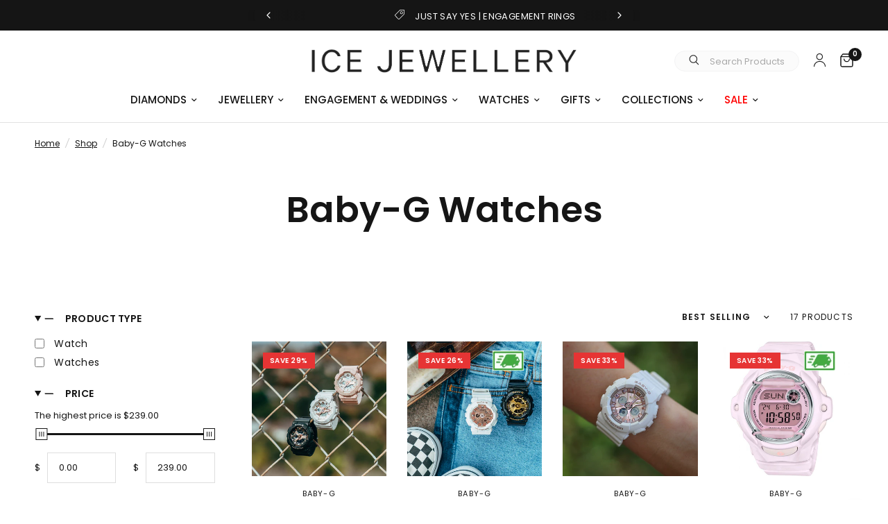

--- FILE ---
content_type: text/html; charset=utf-8
request_url: https://iceonline.com.au/collections/baby-g-watches
body_size: 72676
content:
<!doctype html><html class="no-js" lang="en" dir="ltr">
  <head>
    <meta charset="utf-8">
    <meta http-equiv="X-UA-Compatible" content="IE=edge,chrome=1">
    <meta name="viewport" content="width=device-width, initial-scale=1, maximum-scale=5, viewport-fit=cover">
    <meta name="theme-color" content="#ffffff"><link rel="canonical" href="https://iceonline.com.au/collections/baby-g-watches" /><link rel="preconnect" href="https://cdn.shopify.com" crossorigin>
    <link rel="preload" as="style" href="//iceonline.com.au/cdn/shop/t/132/assets/app.css?v=135658043409841175421754623172">

<link rel="preload" as="image" href="//iceonline.com.au/cdn/shop/files/30259739-a_20x20_crop_center.jpg?v=1718463420" imagesrcset="//iceonline.com.au/cdn/shop/files/30259739-a.jpg?v=1718463420 350w,//iceonline.com.au/cdn/shop/files/30259739-a.jpg?v=1718463420 700w,//iceonline.com.au/cdn/shop/files/30259739-a_700x700_crop_center.jpg?v=1718463420 700w" imagesizes="auto">


<link href="//iceonline.com.au/cdn/shop/t/132/assets/animations.min.js?v=125778792411641688251754623172" as="script" rel="preload">

<link href="//iceonline.com.au/cdn/shop/t/132/assets/header.js?v=53973329853117484881754623172" as="script" rel="preload">
<link href="//iceonline.com.au/cdn/shop/t/132/assets/vendor.min.js?v=24387807840910288901754623172" as="script" rel="preload">
<link href="//iceonline.com.au/cdn/shop/t/132/assets/app.js?v=2978339711351539081754623172" as="script" rel="preload">
<link href="//iceonline.com.au/cdn/shop/t/132/assets/slideshow.js?v=3694593534833641341754623172" as="script" rel="preload">

<script>
window.lazySizesConfig = window.lazySizesConfig || {};
window.lazySizesConfig.expand = 250;
window.lazySizesConfig.loadMode = 1;
window.lazySizesConfig.loadHidden = false;
</script>


    <link rel="icon" type="image/png" href="//iceonline.com.au/cdn/shop/files/favicon_ab409897-c14b-4336-bf1b-5c0f7c68ce59.png?crop=center&height=32&v=1678765742&width=32">

    <title>
      Baby-G Watches - Buy Online | ICE Jewellery Australia
      
      
     
    </title>

    
      <meta name="description" content="Go bold with Ice Jewellery’s range of Baby-G watches, where style meets functionality. Offering intricate layouts on durable bands, our Baby-G watches will have you looking and feeling productive. The Perfect Gift: Choose from our Selection of Baby-G Watches Add vibrance to your wrist with our range of Baby-G watches. ">
    
<link rel="preconnect" href="https://fonts.shopifycdn.com" crossorigin>

<meta property="og:site_name" content="Ice Jewellery Australia">
<meta property="og:url" content="https://iceonline.com.au/collections/baby-g-watches">
<meta property="og:title" content="Baby-G Watches - Buy Online | ICE Jewellery Australia">
<meta property="og:type" content="product.group">
<meta property="og:description" content="Go bold with Ice Jewellery’s range of Baby-G watches, where style meets functionality. Offering intricate layouts on durable bands, our Baby-G watches will have you looking and feeling productive. The Perfect Gift: Choose from our Selection of Baby-G Watches Add vibrance to your wrist with our range of Baby-G watches. "><meta property="og:image" content="http://iceonline.com.au/cdn/shop/files/ICE-DW.jpg?v=1663294945">
  <meta property="og:image:secure_url" content="https://iceonline.com.au/cdn/shop/files/ICE-DW.jpg?v=1663294945">
  <meta property="og:image:width" content="1200">
  <meta property="og:image:height" content="628"><meta name="twitter:card" content="summary_large_image">
<meta name="twitter:title" content="Baby-G Watches - Buy Online | ICE Jewellery Australia">
<meta name="twitter:description" content="Go bold with Ice Jewellery’s range of Baby-G watches, where style meets functionality. Offering intricate layouts on durable bands, our Baby-G watches will have you looking and feeling productive. The Perfect Gift: Choose from our Selection of Baby-G Watches Add vibrance to your wrist with our range of Baby-G watches. ">


    <link href="//iceonline.com.au/cdn/shop/t/132/assets/jac.css?v=144931673146017432471754623172" rel="stylesheet" type="text/css" media="all" />
    <link href="//iceonline.com.au/cdn/shop/t/132/assets/app.css?v=135658043409841175421754623172" rel="stylesheet" type="text/css" media="all" />
    <script src="//iceonline.com.au/cdn/shop/t/132/assets/jac.js?v=139606494254845942941754623172" defer="defer"></script>
    <script src="//iceonline.com.au/cdn/shop/t/132/assets/global.js?v=55581714445155720591758519765" defer="defer"></script>
    <script src="//iceonline.com.au/cdn/shop/t/132/assets/search-form.js?v=133129549252120666541754623172" defer="defer"></script>

    <style data-shopify>
	@font-face {
  font-family: Poppins;
  font-weight: 400;
  font-style: normal;
  font-display: swap;
  src: url("//iceonline.com.au/cdn/fonts/poppins/poppins_n4.0ba78fa5af9b0e1a374041b3ceaadf0a43b41362.woff2") format("woff2"),
       url("//iceonline.com.au/cdn/fonts/poppins/poppins_n4.214741a72ff2596839fc9760ee7a770386cf16ca.woff") format("woff");
}

@font-face {
  font-family: Poppins;
  font-weight: 500;
  font-style: normal;
  font-display: swap;
  src: url("//iceonline.com.au/cdn/fonts/poppins/poppins_n5.ad5b4b72b59a00358afc706450c864c3c8323842.woff2") format("woff2"),
       url("//iceonline.com.au/cdn/fonts/poppins/poppins_n5.33757fdf985af2d24b32fcd84c9a09224d4b2c39.woff") format("woff");
}

@font-face {
  font-family: Poppins;
  font-weight: 600;
  font-style: normal;
  font-display: swap;
  src: url("//iceonline.com.au/cdn/fonts/poppins/poppins_n6.aa29d4918bc243723d56b59572e18228ed0786f6.woff2") format("woff2"),
       url("//iceonline.com.au/cdn/fonts/poppins/poppins_n6.5f815d845fe073750885d5b7e619ee00e8111208.woff") format("woff");
}

@font-face {
  font-family: Poppins;
  font-weight: 400;
  font-style: italic;
  font-display: swap;
  src: url("//iceonline.com.au/cdn/fonts/poppins/poppins_i4.846ad1e22474f856bd6b81ba4585a60799a9f5d2.woff2") format("woff2"),
       url("//iceonline.com.au/cdn/fonts/poppins/poppins_i4.56b43284e8b52fc64c1fd271f289a39e8477e9ec.woff") format("woff");
}

@font-face {
  font-family: Poppins;
  font-weight: 600;
  font-style: italic;
  font-display: swap;
  src: url("//iceonline.com.au/cdn/fonts/poppins/poppins_i6.bb8044d6203f492888d626dafda3c2999253e8e9.woff2") format("woff2"),
       url("//iceonline.com.au/cdn/fonts/poppins/poppins_i6.e233dec1a61b1e7dead9f920159eda42280a02c3.woff") format("woff");
}

h1,h2,h3,h4,h5,h6,
	.h1,.h2,.h3,.h4,.h5,.h6,
	.logolink.text-logo,
	.heading-font,
	.h1-xlarge,
	.h1-large,
	.customer-addresses .my-address .address-index {
		font-style: normal;
		font-weight: 400;
		font-family: Poppins, sans-serif;
	}
	body,
	.body-font,
	.thb-product-detail .product-title {
		font-style: normal;
		font-weight: 400;
		font-family: Poppins, sans-serif;
	}
	:root {
		--font-body-scale: 1.0;
		--font-body-line-height-scale: 1.0;
		--font-body-letter-spacing: 0.0em;
		--font-body-medium-weight: 500;
    --font-body-bold-weight: 600;
		--font-announcement-scale: 1.0;
		--font-heading-scale: 1.0;
		--font-heading-line-height-scale: 1.0;
		--font-heading-letter-spacing: 0.0em;
		--font-navigation-scale: 1.0;
		--font-product-title-scale: 1.0;
		--font-product-title-line-height-scale: 1.0;
		--button-letter-spacing: 0.02em;

		--bg-body: #ffffff;
		--bg-body-rgb: 255,255,255;
		--bg-body-darken: #f7f7f7;
		--payment-terms-background-color: #ffffff;
		--color-body: #151515;
		--color-body-rgb: 21,21,21;
		--color-accent: #151515;
		--color-accent-rgb: 21,21,21;
		--color-border: #E2E2E2;
		--color-form-border: #dedede;
		--color-overlay-rgb: 0,0,0;--color-announcement-bar-text: #ffffff;--color-announcement-bar-bg: #151515;--color-header-bg: #ffffff;
			--color-header-bg-rgb: 255,255,255;--color-header-text: #151515;
			--color-header-text-rgb: 21,21,21;--color-header-links: #151515;--color-header-links-hover: #151515;--color-header-icons: #151515;--color-header-border: #E2E2E2;--solid-button-background: #151515;--solid-button-label: #ffffff;--outline-button-label: #151515;--color-price: #151515;--color-star: #FD9A52;--color-dots: #151515;--color-inventory-instock: #279A4B;--color-inventory-lowstock: #FB9E5B;--section-spacing-mobile: 50px;
		--section-spacing-desktop: 90px;--button-border-radius: 0px;--color-badge-text: #ffffff;--color-badge-sold-out: #939393;--color-badge-sale: #e63434;--color-badge-preorder: #666666;--badge-corner-radius: 0px;--color-footer-text: #FFFFFF;
			--color-footer-text-rgb: 255,255,255;--color-footer-link: #FFFFFF;--color-footer-link-hover: #FFFFFF;--color-footer-border: #444444;
			--color-footer-border-rgb: 68,68,68;--color-footer-bg: #151515;}
</style>


    <script>
		window.theme = window.theme || {};
		theme = {
			settings: {
				money_with_currency_format:"${{amount}}",
				cart_drawer:true,
				product_id: false,
			},
			routes: {
				root_url: '/',
				cart_url: '/cart',
				cart_add_url: '/cart/add',
				search_url: '/search',
				cart_change_url: '/cart/change',
				cart_update_url: '/cart/update',
				predictive_search_url: '/search/suggest',
			},
			variantStrings: {
        addToCart: `Add to cart`,
        soldOut: `Sold out`,
        unavailable: `Unavailable`,
        preOrder: `Pre-order`,
      },
			strings: {
				requiresTerms: `You must agree with the terms and conditions of sales to check out`,
				shippingEstimatorNoResults: `Sorry, we do not ship to your address.`,
				shippingEstimatorOneResult: `There is one shipping rate for your address:`,
				shippingEstimatorMultipleResults: `There are several shipping rates for your address:`,
				shippingEstimatorError: `One or more error occurred while retrieving shipping rates:`
			}
		};
    </script>
    <script>window.performance && window.performance.mark && window.performance.mark('shopify.content_for_header.start');</script><meta name="facebook-domain-verification" content="4lbxw3pwu83o9mvps8dfavrp01cl3i">
<meta name="google-site-verification" content="FC7qb5hsZeya8JSIFpgTDqzxEJ7dEw1vclSuat0TDas">
<meta id="shopify-digital-wallet" name="shopify-digital-wallet" content="/62772838649/digital_wallets/dialog">
<meta name="shopify-checkout-api-token" content="33f9dd8c93356e0f1f45434f4449a7b8">
<meta id="in-context-paypal-metadata" data-shop-id="62772838649" data-venmo-supported="false" data-environment="production" data-locale="en_US" data-paypal-v4="true" data-currency="AUD">
<link rel="alternate" type="application/atom+xml" title="Feed" href="/collections/baby-g-watches.atom" />
<link rel="alternate" type="application/json+oembed" href="https://iceonline.com.au/collections/baby-g-watches.oembed">
<script async="async" src="/checkouts/internal/preloads.js?locale=en-AU"></script>
<link rel="preconnect" href="https://shop.app" crossorigin="anonymous">
<script async="async" src="https://shop.app/checkouts/internal/preloads.js?locale=en-AU&shop_id=62772838649" crossorigin="anonymous"></script>
<script id="apple-pay-shop-capabilities" type="application/json">{"shopId":62772838649,"countryCode":"AU","currencyCode":"AUD","merchantCapabilities":["supports3DS"],"merchantId":"gid:\/\/shopify\/Shop\/62772838649","merchantName":"Ice Jewellery Australia","requiredBillingContactFields":["postalAddress","email","phone"],"requiredShippingContactFields":["postalAddress","email","phone"],"shippingType":"shipping","supportedNetworks":["visa","masterCard","amex","jcb"],"total":{"type":"pending","label":"Ice Jewellery Australia","amount":"1.00"},"shopifyPaymentsEnabled":true,"supportsSubscriptions":true}</script>
<script id="shopify-features" type="application/json">{"accessToken":"33f9dd8c93356e0f1f45434f4449a7b8","betas":["rich-media-storefront-analytics"],"domain":"iceonline.com.au","predictiveSearch":true,"shopId":62772838649,"locale":"en"}</script>
<script>var Shopify = Shopify || {};
Shopify.shop = "icejewelleryaustralia.myshopify.com";
Shopify.locale = "en";
Shopify.currency = {"active":"AUD","rate":"1.0"};
Shopify.country = "AU";
Shopify.theme = {"name":"Ice Jewellery - Afterpay Day","id":152033132793,"schema_name":"Reformation","schema_version":"3.0.1","theme_store_id":1762,"role":"main"};
Shopify.theme.handle = "null";
Shopify.theme.style = {"id":null,"handle":null};
Shopify.cdnHost = "iceonline.com.au/cdn";
Shopify.routes = Shopify.routes || {};
Shopify.routes.root = "/";</script>
<script type="module">!function(o){(o.Shopify=o.Shopify||{}).modules=!0}(window);</script>
<script>!function(o){function n(){var o=[];function n(){o.push(Array.prototype.slice.apply(arguments))}return n.q=o,n}var t=o.Shopify=o.Shopify||{};t.loadFeatures=n(),t.autoloadFeatures=n()}(window);</script>
<script>
  window.ShopifyPay = window.ShopifyPay || {};
  window.ShopifyPay.apiHost = "shop.app\/pay";
  window.ShopifyPay.redirectState = null;
</script>
<script id="shop-js-analytics" type="application/json">{"pageType":"collection"}</script>
<script defer="defer" async type="module" src="//iceonline.com.au/cdn/shopifycloud/shop-js/modules/v2/client.init-shop-cart-sync_BT-GjEfc.en.esm.js"></script>
<script defer="defer" async type="module" src="//iceonline.com.au/cdn/shopifycloud/shop-js/modules/v2/chunk.common_D58fp_Oc.esm.js"></script>
<script defer="defer" async type="module" src="//iceonline.com.au/cdn/shopifycloud/shop-js/modules/v2/chunk.modal_xMitdFEc.esm.js"></script>
<script type="module">
  await import("//iceonline.com.au/cdn/shopifycloud/shop-js/modules/v2/client.init-shop-cart-sync_BT-GjEfc.en.esm.js");
await import("//iceonline.com.au/cdn/shopifycloud/shop-js/modules/v2/chunk.common_D58fp_Oc.esm.js");
await import("//iceonline.com.au/cdn/shopifycloud/shop-js/modules/v2/chunk.modal_xMitdFEc.esm.js");

  window.Shopify.SignInWithShop?.initShopCartSync?.({"fedCMEnabled":true,"windoidEnabled":true});

</script>
<script>
  window.Shopify = window.Shopify || {};
  if (!window.Shopify.featureAssets) window.Shopify.featureAssets = {};
  window.Shopify.featureAssets['shop-js'] = {"shop-cart-sync":["modules/v2/client.shop-cart-sync_DZOKe7Ll.en.esm.js","modules/v2/chunk.common_D58fp_Oc.esm.js","modules/v2/chunk.modal_xMitdFEc.esm.js"],"init-fed-cm":["modules/v2/client.init-fed-cm_B6oLuCjv.en.esm.js","modules/v2/chunk.common_D58fp_Oc.esm.js","modules/v2/chunk.modal_xMitdFEc.esm.js"],"shop-cash-offers":["modules/v2/client.shop-cash-offers_D2sdYoxE.en.esm.js","modules/v2/chunk.common_D58fp_Oc.esm.js","modules/v2/chunk.modal_xMitdFEc.esm.js"],"shop-login-button":["modules/v2/client.shop-login-button_QeVjl5Y3.en.esm.js","modules/v2/chunk.common_D58fp_Oc.esm.js","modules/v2/chunk.modal_xMitdFEc.esm.js"],"pay-button":["modules/v2/client.pay-button_DXTOsIq6.en.esm.js","modules/v2/chunk.common_D58fp_Oc.esm.js","modules/v2/chunk.modal_xMitdFEc.esm.js"],"shop-button":["modules/v2/client.shop-button_DQZHx9pm.en.esm.js","modules/v2/chunk.common_D58fp_Oc.esm.js","modules/v2/chunk.modal_xMitdFEc.esm.js"],"avatar":["modules/v2/client.avatar_BTnouDA3.en.esm.js"],"init-windoid":["modules/v2/client.init-windoid_CR1B-cfM.en.esm.js","modules/v2/chunk.common_D58fp_Oc.esm.js","modules/v2/chunk.modal_xMitdFEc.esm.js"],"init-shop-for-new-customer-accounts":["modules/v2/client.init-shop-for-new-customer-accounts_C_vY_xzh.en.esm.js","modules/v2/client.shop-login-button_QeVjl5Y3.en.esm.js","modules/v2/chunk.common_D58fp_Oc.esm.js","modules/v2/chunk.modal_xMitdFEc.esm.js"],"init-shop-email-lookup-coordinator":["modules/v2/client.init-shop-email-lookup-coordinator_BI7n9ZSv.en.esm.js","modules/v2/chunk.common_D58fp_Oc.esm.js","modules/v2/chunk.modal_xMitdFEc.esm.js"],"init-shop-cart-sync":["modules/v2/client.init-shop-cart-sync_BT-GjEfc.en.esm.js","modules/v2/chunk.common_D58fp_Oc.esm.js","modules/v2/chunk.modal_xMitdFEc.esm.js"],"shop-toast-manager":["modules/v2/client.shop-toast-manager_DiYdP3xc.en.esm.js","modules/v2/chunk.common_D58fp_Oc.esm.js","modules/v2/chunk.modal_xMitdFEc.esm.js"],"init-customer-accounts":["modules/v2/client.init-customer-accounts_D9ZNqS-Q.en.esm.js","modules/v2/client.shop-login-button_QeVjl5Y3.en.esm.js","modules/v2/chunk.common_D58fp_Oc.esm.js","modules/v2/chunk.modal_xMitdFEc.esm.js"],"init-customer-accounts-sign-up":["modules/v2/client.init-customer-accounts-sign-up_iGw4briv.en.esm.js","modules/v2/client.shop-login-button_QeVjl5Y3.en.esm.js","modules/v2/chunk.common_D58fp_Oc.esm.js","modules/v2/chunk.modal_xMitdFEc.esm.js"],"shop-follow-button":["modules/v2/client.shop-follow-button_CqMgW2wH.en.esm.js","modules/v2/chunk.common_D58fp_Oc.esm.js","modules/v2/chunk.modal_xMitdFEc.esm.js"],"checkout-modal":["modules/v2/client.checkout-modal_xHeaAweL.en.esm.js","modules/v2/chunk.common_D58fp_Oc.esm.js","modules/v2/chunk.modal_xMitdFEc.esm.js"],"shop-login":["modules/v2/client.shop-login_D91U-Q7h.en.esm.js","modules/v2/chunk.common_D58fp_Oc.esm.js","modules/v2/chunk.modal_xMitdFEc.esm.js"],"lead-capture":["modules/v2/client.lead-capture_BJmE1dJe.en.esm.js","modules/v2/chunk.common_D58fp_Oc.esm.js","modules/v2/chunk.modal_xMitdFEc.esm.js"],"payment-terms":["modules/v2/client.payment-terms_Ci9AEqFq.en.esm.js","modules/v2/chunk.common_D58fp_Oc.esm.js","modules/v2/chunk.modal_xMitdFEc.esm.js"]};
</script>
<script>(function() {
  var isLoaded = false;
  function asyncLoad() {
    if (isLoaded) return;
    isLoaded = true;
    var urls = ["https:\/\/assets.smartwishlist.webmarked.net\/static\/v6\/smartwishlist.js?shop=icejewelleryaustralia.myshopify.com","\/\/social-login.oxiapps.com\/api\/init?vt=928351\u0026shop=icejewelleryaustralia.myshopify.com","https:\/\/cdn.pickystory.com\/widget\/static\/js\/noop.js?shop=icejewelleryaustralia.myshopify.com","https:\/\/cdn-scripts.signifyd.com\/shopify\/script-tag.js?shop=icejewelleryaustralia.myshopify.com","https:\/\/d33a6lvgbd0fej.cloudfront.net\/script_tag\/secomapp.scripttag.js?shop=icejewelleryaustralia.myshopify.com"];
    for (var i = 0; i < urls.length; i++) {
      var s = document.createElement('script');
      s.type = 'text/javascript';
      s.async = true;
      s.src = urls[i];
      var x = document.getElementsByTagName('script')[0];
      x.parentNode.insertBefore(s, x);
    }
  };
  if(window.attachEvent) {
    window.attachEvent('onload', asyncLoad);
  } else {
    window.addEventListener('load', asyncLoad, false);
  }
})();</script>
<script id="__st">var __st={"a":62772838649,"offset":37800,"reqid":"909bc8ea-556e-4ff8-812c-151b87cebd38-1769204295","pageurl":"iceonline.com.au\/collections\/baby-g-watches","u":"285f0c8db26e","p":"collection","rtyp":"collection","rid":410523140345};</script>
<script>window.ShopifyPaypalV4VisibilityTracking = true;</script>
<script id="captcha-bootstrap">!function(){'use strict';const t='contact',e='account',n='new_comment',o=[[t,t],['blogs',n],['comments',n],[t,'customer']],c=[[e,'customer_login'],[e,'guest_login'],[e,'recover_customer_password'],[e,'create_customer']],r=t=>t.map((([t,e])=>`form[action*='/${t}']:not([data-nocaptcha='true']) input[name='form_type'][value='${e}']`)).join(','),a=t=>()=>t?[...document.querySelectorAll(t)].map((t=>t.form)):[];function s(){const t=[...o],e=r(t);return a(e)}const i='password',u='form_key',d=['recaptcha-v3-token','g-recaptcha-response','h-captcha-response',i],f=()=>{try{return window.sessionStorage}catch{return}},m='__shopify_v',_=t=>t.elements[u];function p(t,e,n=!1){try{const o=window.sessionStorage,c=JSON.parse(o.getItem(e)),{data:r}=function(t){const{data:e,action:n}=t;return t[m]||n?{data:e,action:n}:{data:t,action:n}}(c);for(const[e,n]of Object.entries(r))t.elements[e]&&(t.elements[e].value=n);n&&o.removeItem(e)}catch(o){console.error('form repopulation failed',{error:o})}}const l='form_type',E='cptcha';function T(t){t.dataset[E]=!0}const w=window,h=w.document,L='Shopify',v='ce_forms',y='captcha';let A=!1;((t,e)=>{const n=(g='f06e6c50-85a8-45c8-87d0-21a2b65856fe',I='https://cdn.shopify.com/shopifycloud/storefront-forms-hcaptcha/ce_storefront_forms_captcha_hcaptcha.v1.5.2.iife.js',D={infoText:'Protected by hCaptcha',privacyText:'Privacy',termsText:'Terms'},(t,e,n)=>{const o=w[L][v],c=o.bindForm;if(c)return c(t,g,e,D).then(n);var r;o.q.push([[t,g,e,D],n]),r=I,A||(h.body.append(Object.assign(h.createElement('script'),{id:'captcha-provider',async:!0,src:r})),A=!0)});var g,I,D;w[L]=w[L]||{},w[L][v]=w[L][v]||{},w[L][v].q=[],w[L][y]=w[L][y]||{},w[L][y].protect=function(t,e){n(t,void 0,e),T(t)},Object.freeze(w[L][y]),function(t,e,n,w,h,L){const[v,y,A,g]=function(t,e,n){const i=e?o:[],u=t?c:[],d=[...i,...u],f=r(d),m=r(i),_=r(d.filter((([t,e])=>n.includes(e))));return[a(f),a(m),a(_),s()]}(w,h,L),I=t=>{const e=t.target;return e instanceof HTMLFormElement?e:e&&e.form},D=t=>v().includes(t);t.addEventListener('submit',(t=>{const e=I(t);if(!e)return;const n=D(e)&&!e.dataset.hcaptchaBound&&!e.dataset.recaptchaBound,o=_(e),c=g().includes(e)&&(!o||!o.value);(n||c)&&t.preventDefault(),c&&!n&&(function(t){try{if(!f())return;!function(t){const e=f();if(!e)return;const n=_(t);if(!n)return;const o=n.value;o&&e.removeItem(o)}(t);const e=Array.from(Array(32),(()=>Math.random().toString(36)[2])).join('');!function(t,e){_(t)||t.append(Object.assign(document.createElement('input'),{type:'hidden',name:u})),t.elements[u].value=e}(t,e),function(t,e){const n=f();if(!n)return;const o=[...t.querySelectorAll(`input[type='${i}']`)].map((({name:t})=>t)),c=[...d,...o],r={};for(const[a,s]of new FormData(t).entries())c.includes(a)||(r[a]=s);n.setItem(e,JSON.stringify({[m]:1,action:t.action,data:r}))}(t,e)}catch(e){console.error('failed to persist form',e)}}(e),e.submit())}));const S=(t,e)=>{t&&!t.dataset[E]&&(n(t,e.some((e=>e===t))),T(t))};for(const o of['focusin','change'])t.addEventListener(o,(t=>{const e=I(t);D(e)&&S(e,y())}));const B=e.get('form_key'),M=e.get(l),P=B&&M;t.addEventListener('DOMContentLoaded',(()=>{const t=y();if(P)for(const e of t)e.elements[l].value===M&&p(e,B);[...new Set([...A(),...v().filter((t=>'true'===t.dataset.shopifyCaptcha))])].forEach((e=>S(e,t)))}))}(h,new URLSearchParams(w.location.search),n,t,e,['guest_login'])})(!0,!0)}();</script>
<script integrity="sha256-4kQ18oKyAcykRKYeNunJcIwy7WH5gtpwJnB7kiuLZ1E=" data-source-attribution="shopify.loadfeatures" defer="defer" src="//iceonline.com.au/cdn/shopifycloud/storefront/assets/storefront/load_feature-a0a9edcb.js" crossorigin="anonymous"></script>
<script crossorigin="anonymous" defer="defer" src="//iceonline.com.au/cdn/shopifycloud/storefront/assets/shopify_pay/storefront-65b4c6d7.js?v=20250812"></script>
<script data-source-attribution="shopify.dynamic_checkout.dynamic.init">var Shopify=Shopify||{};Shopify.PaymentButton=Shopify.PaymentButton||{isStorefrontPortableWallets:!0,init:function(){window.Shopify.PaymentButton.init=function(){};var t=document.createElement("script");t.src="https://iceonline.com.au/cdn/shopifycloud/portable-wallets/latest/portable-wallets.en.js",t.type="module",document.head.appendChild(t)}};
</script>
<script data-source-attribution="shopify.dynamic_checkout.buyer_consent">
  function portableWalletsHideBuyerConsent(e){var t=document.getElementById("shopify-buyer-consent"),n=document.getElementById("shopify-subscription-policy-button");t&&n&&(t.classList.add("hidden"),t.setAttribute("aria-hidden","true"),n.removeEventListener("click",e))}function portableWalletsShowBuyerConsent(e){var t=document.getElementById("shopify-buyer-consent"),n=document.getElementById("shopify-subscription-policy-button");t&&n&&(t.classList.remove("hidden"),t.removeAttribute("aria-hidden"),n.addEventListener("click",e))}window.Shopify?.PaymentButton&&(window.Shopify.PaymentButton.hideBuyerConsent=portableWalletsHideBuyerConsent,window.Shopify.PaymentButton.showBuyerConsent=portableWalletsShowBuyerConsent);
</script>
<script data-source-attribution="shopify.dynamic_checkout.cart.bootstrap">document.addEventListener("DOMContentLoaded",(function(){function t(){return document.querySelector("shopify-accelerated-checkout-cart, shopify-accelerated-checkout")}if(t())Shopify.PaymentButton.init();else{new MutationObserver((function(e,n){t()&&(Shopify.PaymentButton.init(),n.disconnect())})).observe(document.body,{childList:!0,subtree:!0})}}));
</script>
<link id="shopify-accelerated-checkout-styles" rel="stylesheet" media="screen" href="https://iceonline.com.au/cdn/shopifycloud/portable-wallets/latest/accelerated-checkout-backwards-compat.css" crossorigin="anonymous">
<style id="shopify-accelerated-checkout-cart">
        #shopify-buyer-consent {
  margin-top: 1em;
  display: inline-block;
  width: 100%;
}

#shopify-buyer-consent.hidden {
  display: none;
}

#shopify-subscription-policy-button {
  background: none;
  border: none;
  padding: 0;
  text-decoration: underline;
  font-size: inherit;
  cursor: pointer;
}

#shopify-subscription-policy-button::before {
  box-shadow: none;
}

      </style>

<script>window.performance && window.performance.mark && window.performance.mark('shopify.content_for_header.end');</script>
    <!-- Header hook for plugins -->

    <script>
      document.documentElement.className = document.documentElement.className.replace('no-js', 'js');
    </script>
    
    <script type="text/javascript" src="//c.webtrends-optimize.com/acs/accounts/5a9c860e-2bc5-414b-a7b4-083852141186/js/wt.js"></script>

    <script type="text/javascript">
    (function(c,l,a,r,i,t,y){
        c[a]=c[a]||function(){(c[a].q=c[a].q||[]).push(arguments)};
        t=l.createElement(r);t.async=1;t.src="https://www.clarity.ms/tag/"+i;
        y=l.getElementsByTagName(r)[0];y.parentNode.insertBefore(t,y);
    })(window, document, "clarity", "script", "o8is8r5sgz");
</script>
    
  <!-- BEGIN app block: shopify://apps/klaviyo-email-marketing-sms/blocks/klaviyo-onsite-embed/2632fe16-c075-4321-a88b-50b567f42507 -->












  <script async src="https://static.klaviyo.com/onsite/js/V3myKY/klaviyo.js?company_id=V3myKY"></script>
  <script>!function(){if(!window.klaviyo){window._klOnsite=window._klOnsite||[];try{window.klaviyo=new Proxy({},{get:function(n,i){return"push"===i?function(){var n;(n=window._klOnsite).push.apply(n,arguments)}:function(){for(var n=arguments.length,o=new Array(n),w=0;w<n;w++)o[w]=arguments[w];var t="function"==typeof o[o.length-1]?o.pop():void 0,e=new Promise((function(n){window._klOnsite.push([i].concat(o,[function(i){t&&t(i),n(i)}]))}));return e}}})}catch(n){window.klaviyo=window.klaviyo||[],window.klaviyo.push=function(){var n;(n=window._klOnsite).push.apply(n,arguments)}}}}();</script>

  




  <script>
    window.klaviyoReviewsProductDesignMode = false
  </script>







<!-- END app block --><!-- BEGIN app block: shopify://apps/judge-me-reviews/blocks/judgeme_core/61ccd3b1-a9f2-4160-9fe9-4fec8413e5d8 --><!-- Start of Judge.me Core -->






<link rel="dns-prefetch" href="https://cdn2.judge.me/cdn/widget_frontend">
<link rel="dns-prefetch" href="https://cdn.judge.me">
<link rel="dns-prefetch" href="https://cdn1.judge.me">
<link rel="dns-prefetch" href="https://api.judge.me">

<script data-cfasync='false' class='jdgm-settings-script'>window.jdgmSettings={"pagination":5,"disable_web_reviews":false,"badge_no_review_text":"No reviews","badge_n_reviews_text":"{{ n }} review/reviews","hide_badge_preview_if_no_reviews":true,"badge_hide_text":false,"enforce_center_preview_badge":false,"widget_title":"Customer Reviews","widget_open_form_text":"Write a review","widget_close_form_text":"Cancel review","widget_refresh_page_text":"Refresh page","widget_summary_text":"Based on {{ number_of_reviews }} review/reviews","widget_no_review_text":"Be the first to write a review","widget_name_field_text":"Display name","widget_verified_name_field_text":"Verified Name (public)","widget_name_placeholder_text":"Display name","widget_required_field_error_text":"This field is required.","widget_email_field_text":"Email address","widget_verified_email_field_text":"Verified Email (private, can not be edited)","widget_email_placeholder_text":"Your email address","widget_email_field_error_text":"Please enter a valid email address.","widget_rating_field_text":"Rating","widget_review_title_field_text":"Review Title","widget_review_title_placeholder_text":"Give your review a title","widget_review_body_field_text":"Review content","widget_review_body_placeholder_text":"Start writing here...","widget_pictures_field_text":"Picture/Video (optional)","widget_submit_review_text":"Submit Review","widget_submit_verified_review_text":"Submit Verified Review","widget_submit_success_msg_with_auto_publish":"Thank you! Please refresh the page in a few moments to see your review. You can remove or edit your review by logging into \u003ca href='https://judge.me/login' target='_blank' rel='nofollow noopener'\u003eJudge.me\u003c/a\u003e","widget_submit_success_msg_no_auto_publish":"Thank you! Your review will be published as soon as it is approved by the shop admin. You can remove or edit your review by logging into \u003ca href='https://judge.me/login' target='_blank' rel='nofollow noopener'\u003eJudge.me\u003c/a\u003e","widget_show_default_reviews_out_of_total_text":"Showing {{ n_reviews_shown }} out of {{ n_reviews }} reviews.","widget_show_all_link_text":"Show all","widget_show_less_link_text":"Show less","widget_author_said_text":"{{ reviewer_name }} said:","widget_days_text":"{{ n }} days ago","widget_weeks_text":"{{ n }} week/weeks ago","widget_months_text":"{{ n }} month/months ago","widget_years_text":"{{ n }} year/years ago","widget_yesterday_text":"Yesterday","widget_today_text":"Today","widget_replied_text":"\u003e\u003e {{ shop_name }} replied:","widget_read_more_text":"Read more","widget_reviewer_name_as_initial":"","widget_rating_filter_color":"#121212","widget_rating_filter_see_all_text":"See all reviews","widget_sorting_most_recent_text":"Most Recent","widget_sorting_highest_rating_text":"Highest Rating","widget_sorting_lowest_rating_text":"Lowest Rating","widget_sorting_with_pictures_text":"Only Pictures","widget_sorting_most_helpful_text":"Most Helpful","widget_open_question_form_text":"Ask a question","widget_reviews_subtab_text":"Reviews","widget_questions_subtab_text":"Questions","widget_question_label_text":"Question","widget_answer_label_text":"Answer","widget_question_placeholder_text":"Write your question here","widget_submit_question_text":"Submit Question","widget_question_submit_success_text":"Thank you for your question! We will notify you once it gets answered.","verified_badge_text":"Verified","verified_badge_bg_color":"#BA8D14","verified_badge_text_color":"","verified_badge_placement":"left-of-reviewer-name","widget_review_max_height":"","widget_hide_border":false,"widget_social_share":false,"widget_thumb":false,"widget_review_location_show":false,"widget_location_format":"","all_reviews_include_out_of_store_products":true,"all_reviews_out_of_store_text":"(out of store)","all_reviews_pagination":100,"all_reviews_product_name_prefix_text":"about","enable_review_pictures":true,"enable_question_anwser":false,"widget_theme":"carousel","review_date_format":"dd/mm/yyyy","default_sort_method":"most-recent","widget_product_reviews_subtab_text":"Product Reviews","widget_shop_reviews_subtab_text":"Shop Reviews","widget_other_products_reviews_text":"Reviews for other products","widget_store_reviews_subtab_text":"Store reviews","widget_no_store_reviews_text":"This store hasn't received any reviews yet","widget_web_restriction_product_reviews_text":"This product hasn't received any reviews yet","widget_no_items_text":"No items found","widget_show_more_text":"Show more","widget_write_a_store_review_text":"Write a Store Review","widget_other_languages_heading":"Reviews in Other Languages","widget_translate_review_text":"Translate review to {{ language }}","widget_translating_review_text":"Translating...","widget_show_original_translation_text":"Show original ({{ language }})","widget_translate_review_failed_text":"Review couldn't be translated.","widget_translate_review_retry_text":"Retry","widget_translate_review_try_again_later_text":"Try again later","show_product_url_for_grouped_product":false,"widget_sorting_pictures_first_text":"Pictures First","show_pictures_on_all_rev_page_mobile":false,"show_pictures_on_all_rev_page_desktop":false,"floating_tab_hide_mobile_install_preference":false,"floating_tab_button_name":"★ Reviews","floating_tab_title":"Let customers speak for us","floating_tab_button_color":"","floating_tab_button_background_color":"","floating_tab_url":"","floating_tab_url_enabled":false,"floating_tab_tab_style":"text","all_reviews_text_badge_text":"Customers rate us {{ shop.metafields.judgeme.all_reviews_rating | round: 1 }}/5 based on {{ shop.metafields.judgeme.all_reviews_count }} reviews.","all_reviews_text_badge_text_branded_style":"{{ shop.metafields.judgeme.all_reviews_rating | round: 1 }} out of 5 stars based on {{ shop.metafields.judgeme.all_reviews_count }} reviews","is_all_reviews_text_badge_a_link":false,"show_stars_for_all_reviews_text_badge":false,"all_reviews_text_badge_url":"","all_reviews_text_style":"branded","all_reviews_text_color_style":"judgeme_brand_color","all_reviews_text_color":"#108474","all_reviews_text_show_jm_brand":true,"featured_carousel_show_header":true,"featured_carousel_title":"Let customers speak for us","testimonials_carousel_title":"Customers are saying","videos_carousel_title":"Real customer stories","cards_carousel_title":"Customers are saying","featured_carousel_count_text":"from {{ n }} reviews","featured_carousel_add_link_to_all_reviews_page":false,"featured_carousel_url":"","featured_carousel_show_images":true,"featured_carousel_autoslide_interval":5,"featured_carousel_arrows_on_the_sides":false,"featured_carousel_height":250,"featured_carousel_width":80,"featured_carousel_image_size":0,"featured_carousel_image_height":250,"featured_carousel_arrow_color":"#eeeeee","verified_count_badge_style":"branded","verified_count_badge_orientation":"horizontal","verified_count_badge_color_style":"judgeme_brand_color","verified_count_badge_color":"#108474","is_verified_count_badge_a_link":false,"verified_count_badge_url":"","verified_count_badge_show_jm_brand":true,"widget_rating_preset_default":5,"widget_first_sub_tab":"product-reviews","widget_show_histogram":true,"widget_histogram_use_custom_color":true,"widget_pagination_use_custom_color":true,"widget_star_use_custom_color":false,"widget_verified_badge_use_custom_color":false,"widget_write_review_use_custom_color":false,"picture_reminder_submit_button":"Upload Pictures","enable_review_videos":true,"mute_video_by_default":false,"widget_sorting_videos_first_text":"Videos First","widget_review_pending_text":"Pending","featured_carousel_items_for_large_screen":5,"social_share_options_order":"Facebook,Twitter","remove_microdata_snippet":false,"disable_json_ld":false,"enable_json_ld_products":false,"preview_badge_show_question_text":false,"preview_badge_no_question_text":"No questions","preview_badge_n_question_text":"{{ number_of_questions }} question/questions","qa_badge_show_icon":false,"qa_badge_position":"same-row","remove_judgeme_branding":true,"widget_add_search_bar":false,"widget_search_bar_placeholder":"Search","widget_sorting_verified_only_text":"Verified only","featured_carousel_theme":"gallery","featured_carousel_show_rating":true,"featured_carousel_show_title":true,"featured_carousel_show_body":true,"featured_carousel_show_date":false,"featured_carousel_show_reviewer":true,"featured_carousel_show_product":false,"featured_carousel_header_background_color":"#108474","featured_carousel_header_text_color":"#ffffff","featured_carousel_name_product_separator":"reviewed","featured_carousel_full_star_background":"#108474","featured_carousel_empty_star_background":"#dadada","featured_carousel_vertical_theme_background":"#f9fafb","featured_carousel_verified_badge_enable":true,"featured_carousel_verified_badge_color":"#BA8D14","featured_carousel_border_style":"round","featured_carousel_review_line_length_limit":3,"featured_carousel_more_reviews_button_text":"Read more reviews","featured_carousel_view_product_button_text":"View product","all_reviews_page_load_reviews_on":"scroll","all_reviews_page_load_more_text":"Load More Reviews","disable_fb_tab_reviews":false,"enable_ajax_cdn_cache":false,"widget_advanced_speed_features":5,"widget_public_name_text":"displayed publicly like","default_reviewer_name":"John Smith","default_reviewer_name_has_non_latin":true,"widget_reviewer_anonymous":"Anonymous","medals_widget_title":"Judge.me Review Medals","medals_widget_background_color":"#f9fafb","medals_widget_position":"footer_all_pages","medals_widget_border_color":"#f9fafb","medals_widget_verified_text_position":"left","medals_widget_use_monochromatic_version":false,"medals_widget_elements_color":"#108474","show_reviewer_avatar":true,"widget_invalid_yt_video_url_error_text":"Not a YouTube video URL","widget_max_length_field_error_text":"Please enter no more than {0} characters.","widget_show_country_flag":false,"widget_show_collected_via_shop_app":true,"widget_verified_by_shop_badge_style":"light","widget_verified_by_shop_text":"Verified by Shop","widget_show_photo_gallery":true,"widget_load_with_code_splitting":true,"widget_ugc_install_preference":false,"widget_ugc_title":"Made by us, Shared by you","widget_ugc_subtitle":"Tag us to see your picture featured in our page","widget_ugc_arrows_color":"#ffffff","widget_ugc_primary_button_text":"Buy Now","widget_ugc_primary_button_background_color":"#108474","widget_ugc_primary_button_text_color":"#ffffff","widget_ugc_primary_button_border_width":"0","widget_ugc_primary_button_border_style":"none","widget_ugc_primary_button_border_color":"#108474","widget_ugc_primary_button_border_radius":"25","widget_ugc_secondary_button_text":"Load More","widget_ugc_secondary_button_background_color":"#ffffff","widget_ugc_secondary_button_text_color":"#108474","widget_ugc_secondary_button_border_width":"2","widget_ugc_secondary_button_border_style":"solid","widget_ugc_secondary_button_border_color":"#108474","widget_ugc_secondary_button_border_radius":"25","widget_ugc_reviews_button_text":"View Reviews","widget_ugc_reviews_button_background_color":"#ffffff","widget_ugc_reviews_button_text_color":"#108474","widget_ugc_reviews_button_border_width":"2","widget_ugc_reviews_button_border_style":"solid","widget_ugc_reviews_button_border_color":"#108474","widget_ugc_reviews_button_border_radius":"25","widget_ugc_reviews_button_link_to":"judgeme-reviews-page","widget_ugc_show_post_date":true,"widget_ugc_max_width":"800","widget_rating_metafield_value_type":true,"widget_primary_color":"#0A65F7","widget_enable_secondary_color":false,"widget_secondary_color":"#edf5f5","widget_summary_average_rating_text":"{{ average_rating }} out of 5","widget_media_grid_title":"Customer photos \u0026 videos","widget_media_grid_see_more_text":"See more","widget_round_style":false,"widget_show_product_medals":false,"widget_verified_by_judgeme_text":"Verified by Judge.me","widget_show_store_medals":true,"widget_verified_by_judgeme_text_in_store_medals":"Verified by Judge.me","widget_media_field_exceed_quantity_message":"Sorry, we can only accept {{ max_media }} for one review.","widget_media_field_exceed_limit_message":"{{ file_name }} is too large, please select a {{ media_type }} less than {{ size_limit }}MB.","widget_review_submitted_text":"Review Submitted!","widget_question_submitted_text":"Question Submitted!","widget_close_form_text_question":"Cancel","widget_write_your_answer_here_text":"Write your answer here","widget_enabled_branded_link":true,"widget_show_collected_by_judgeme":false,"widget_reviewer_name_color":"","widget_write_review_text_color":"#FFFFFF","widget_write_review_bg_color":"#000000","widget_collected_by_judgeme_text":"collected by Judge.me","widget_pagination_type":"standard","widget_load_more_text":"Load More","widget_load_more_color":"#0A65F7","widget_full_review_text":"Full Review","widget_read_more_reviews_text":"Read More Reviews","widget_read_questions_text":"Read Questions","widget_questions_and_answers_text":"Questions \u0026 Answers","widget_verified_by_text":"Verified by","widget_verified_text":"Verified","widget_number_of_reviews_text":"{{ number_of_reviews }} reviews","widget_back_button_text":"Back","widget_next_button_text":"Next","widget_custom_forms_filter_button":"Filters","custom_forms_style":"horizontal","widget_show_review_information":false,"how_reviews_are_collected":"How reviews are collected?","widget_show_review_keywords":false,"widget_gdpr_statement":"How we use your data: We'll only contact you about the review you left, and only if necessary. By submitting your review, you agree to Judge.me's \u003ca href='https://judge.me/terms' target='_blank' rel='nofollow noopener'\u003eterms\u003c/a\u003e, \u003ca href='https://judge.me/privacy' target='_blank' rel='nofollow noopener'\u003eprivacy\u003c/a\u003e and \u003ca href='https://judge.me/content-policy' target='_blank' rel='nofollow noopener'\u003econtent\u003c/a\u003e policies.","widget_multilingual_sorting_enabled":false,"widget_translate_review_content_enabled":false,"widget_translate_review_content_method":"manual","popup_widget_review_selection":"automatically_with_pictures","popup_widget_round_border_style":true,"popup_widget_show_title":true,"popup_widget_show_body":true,"popup_widget_show_reviewer":false,"popup_widget_show_product":true,"popup_widget_show_pictures":true,"popup_widget_use_review_picture":true,"popup_widget_show_on_home_page":true,"popup_widget_show_on_product_page":true,"popup_widget_show_on_collection_page":true,"popup_widget_show_on_cart_page":true,"popup_widget_position":"bottom_left","popup_widget_first_review_delay":5,"popup_widget_duration":5,"popup_widget_interval":5,"popup_widget_review_count":5,"popup_widget_hide_on_mobile":true,"review_snippet_widget_round_border_style":true,"review_snippet_widget_card_color":"#FFFFFF","review_snippet_widget_slider_arrows_background_color":"#FFFFFF","review_snippet_widget_slider_arrows_color":"#000000","review_snippet_widget_star_color":"#108474","show_product_variant":false,"all_reviews_product_variant_label_text":"Variant: ","widget_show_verified_branding":false,"widget_ai_summary_title":"Customers say","widget_ai_summary_disclaimer":"AI-powered review summary based on recent customer reviews","widget_show_ai_summary":false,"widget_show_ai_summary_bg":false,"widget_show_review_title_input":true,"redirect_reviewers_invited_via_email":"external_form","request_store_review_after_product_review":false,"request_review_other_products_in_order":false,"review_form_color_scheme":"default","review_form_corner_style":"square","review_form_star_color":{},"review_form_text_color":"#333333","review_form_background_color":"#ffffff","review_form_field_background_color":"#fafafa","review_form_button_color":{},"review_form_button_text_color":"#ffffff","review_form_modal_overlay_color":"#000000","review_content_screen_title_text":"How would you rate this product?","review_content_introduction_text":"We would love it if you would share a bit about your experience.","store_review_form_title_text":"How would you rate this store?","store_review_form_introduction_text":"We would love it if you would share a bit about your experience.","show_review_guidance_text":true,"one_star_review_guidance_text":"Poor","five_star_review_guidance_text":"Great","customer_information_screen_title_text":"About you","customer_information_introduction_text":"Please tell us more about you.","custom_questions_screen_title_text":"Your experience in more detail","custom_questions_introduction_text":"Here are a few questions to help us understand more about your experience.","review_submitted_screen_title_text":"Thanks for your review!","review_submitted_screen_thank_you_text":"We are processing it and it will appear on the store soon.","review_submitted_screen_email_verification_text":"Please confirm your email by clicking the link we just sent you. This helps us keep reviews authentic.","review_submitted_request_store_review_text":"Would you like to share your experience of shopping with us?","review_submitted_review_other_products_text":"Would you like to review these products?","store_review_screen_title_text":"Would you like to share your experience of shopping with us?","store_review_introduction_text":"We value your feedback and use it to improve. Please share any thoughts or suggestions you have.","reviewer_media_screen_title_picture_text":"Share a picture","reviewer_media_introduction_picture_text":"Upload a photo to support your review.","reviewer_media_screen_title_video_text":"Share a video","reviewer_media_introduction_video_text":"Upload a video to support your review.","reviewer_media_screen_title_picture_or_video_text":"Share a picture or video","reviewer_media_introduction_picture_or_video_text":"Upload a photo or video to support your review.","reviewer_media_youtube_url_text":"Paste your Youtube URL here","advanced_settings_next_step_button_text":"Next","advanced_settings_close_review_button_text":"Close","modal_write_review_flow":false,"write_review_flow_required_text":"Required","write_review_flow_privacy_message_text":"We respect your privacy.","write_review_flow_anonymous_text":"Post review as anonymous","write_review_flow_visibility_text":"This won't be visible to other customers.","write_review_flow_multiple_selection_help_text":"Select as many as you like","write_review_flow_single_selection_help_text":"Select one option","write_review_flow_required_field_error_text":"This field is required","write_review_flow_invalid_email_error_text":"Please enter a valid email address","write_review_flow_max_length_error_text":"Max. {{ max_length }} characters.","write_review_flow_media_upload_text":"\u003cb\u003eClick to upload\u003c/b\u003e or drag and drop","write_review_flow_gdpr_statement":"We'll only contact you about your review if necessary. By submitting your review, you agree to our \u003ca href='https://judge.me/terms' target='_blank' rel='nofollow noopener'\u003eterms and conditions\u003c/a\u003e and \u003ca href='https://judge.me/privacy' target='_blank' rel='nofollow noopener'\u003eprivacy policy\u003c/a\u003e.","rating_only_reviews_enabled":false,"show_negative_reviews_help_screen":false,"new_review_flow_help_screen_rating_threshold":3,"negative_review_resolution_screen_title_text":"Tell us more","negative_review_resolution_text":"Your experience matters to us. If there were issues with your purchase, we're here to help. Feel free to reach out to us, we'd love the opportunity to make things right.","negative_review_resolution_button_text":"Contact us","negative_review_resolution_proceed_with_review_text":"Leave a review","negative_review_resolution_subject":"Issue with purchase from {{ shop_name }}.{{ order_name }}","preview_badge_collection_page_install_status":false,"widget_review_custom_css":"","preview_badge_custom_css":"","preview_badge_stars_count":"5-stars","featured_carousel_custom_css":"","floating_tab_custom_css":"","all_reviews_widget_custom_css":"","medals_widget_custom_css":"","verified_badge_custom_css":"","all_reviews_text_custom_css":"","transparency_badges_collected_via_store_invite":false,"transparency_badges_from_another_provider":false,"transparency_badges_collected_from_store_visitor":false,"transparency_badges_collected_by_verified_review_provider":false,"transparency_badges_earned_reward":false,"transparency_badges_collected_via_store_invite_text":"Review collected via store invitation","transparency_badges_from_another_provider_text":"Review collected from another provider","transparency_badges_collected_from_store_visitor_text":"Review collected from a store visitor","transparency_badges_written_in_google_text":"Review written in Google","transparency_badges_written_in_etsy_text":"Review written in Etsy","transparency_badges_written_in_shop_app_text":"Review written in Shop App","transparency_badges_earned_reward_text":"Review earned a reward for future purchase","product_review_widget_per_page":10,"widget_store_review_label_text":"Review about the store","checkout_comment_extension_title_on_product_page":"Customer Comments","checkout_comment_extension_num_latest_comment_show":5,"checkout_comment_extension_format":"name_and_timestamp","checkout_comment_customer_name":"last_initial","checkout_comment_comment_notification":true,"preview_badge_collection_page_install_preference":false,"preview_badge_home_page_install_preference":false,"preview_badge_product_page_install_preference":false,"review_widget_install_preference":"","review_carousel_install_preference":false,"floating_reviews_tab_install_preference":"none","verified_reviews_count_badge_install_preference":false,"all_reviews_text_install_preference":false,"review_widget_best_location":false,"judgeme_medals_install_preference":false,"review_widget_revamp_enabled":false,"review_widget_qna_enabled":false,"review_widget_header_theme":"minimal","review_widget_widget_title_enabled":true,"review_widget_header_text_size":"medium","review_widget_header_text_weight":"regular","review_widget_average_rating_style":"compact","review_widget_bar_chart_enabled":true,"review_widget_bar_chart_type":"numbers","review_widget_bar_chart_style":"standard","review_widget_expanded_media_gallery_enabled":false,"review_widget_reviews_section_theme":"standard","review_widget_image_style":"thumbnails","review_widget_review_image_ratio":"square","review_widget_stars_size":"medium","review_widget_verified_badge":"standard_text","review_widget_review_title_text_size":"medium","review_widget_review_text_size":"medium","review_widget_review_text_length":"medium","review_widget_number_of_columns_desktop":3,"review_widget_carousel_transition_speed":5,"review_widget_custom_questions_answers_display":"always","review_widget_button_text_color":"#FFFFFF","review_widget_text_color":"#000000","review_widget_lighter_text_color":"#7B7B7B","review_widget_corner_styling":"soft","review_widget_review_word_singular":"review","review_widget_review_word_plural":"reviews","review_widget_voting_label":"Helpful?","review_widget_shop_reply_label":"Reply from {{ shop_name }}:","review_widget_filters_title":"Filters","qna_widget_question_word_singular":"Question","qna_widget_question_word_plural":"Questions","qna_widget_answer_reply_label":"Answer from {{ answerer_name }}:","qna_content_screen_title_text":"Ask a question about this product","qna_widget_question_required_field_error_text":"Please enter your question.","qna_widget_flow_gdpr_statement":"We'll only contact you about your question if necessary. By submitting your question, you agree to our \u003ca href='https://judge.me/terms' target='_blank' rel='nofollow noopener'\u003eterms and conditions\u003c/a\u003e and \u003ca href='https://judge.me/privacy' target='_blank' rel='nofollow noopener'\u003eprivacy policy\u003c/a\u003e.","qna_widget_question_submitted_text":"Thanks for your question!","qna_widget_close_form_text_question":"Close","qna_widget_question_submit_success_text":"We’ll notify you by email when your question is answered.","all_reviews_widget_v2025_enabled":false,"all_reviews_widget_v2025_header_theme":"default","all_reviews_widget_v2025_widget_title_enabled":true,"all_reviews_widget_v2025_header_text_size":"medium","all_reviews_widget_v2025_header_text_weight":"regular","all_reviews_widget_v2025_average_rating_style":"compact","all_reviews_widget_v2025_bar_chart_enabled":true,"all_reviews_widget_v2025_bar_chart_type":"numbers","all_reviews_widget_v2025_bar_chart_style":"standard","all_reviews_widget_v2025_expanded_media_gallery_enabled":false,"all_reviews_widget_v2025_show_store_medals":true,"all_reviews_widget_v2025_show_photo_gallery":true,"all_reviews_widget_v2025_show_review_keywords":false,"all_reviews_widget_v2025_show_ai_summary":false,"all_reviews_widget_v2025_show_ai_summary_bg":false,"all_reviews_widget_v2025_add_search_bar":false,"all_reviews_widget_v2025_default_sort_method":"most-recent","all_reviews_widget_v2025_reviews_per_page":10,"all_reviews_widget_v2025_reviews_section_theme":"default","all_reviews_widget_v2025_image_style":"thumbnails","all_reviews_widget_v2025_review_image_ratio":"square","all_reviews_widget_v2025_stars_size":"medium","all_reviews_widget_v2025_verified_badge":"bold_badge","all_reviews_widget_v2025_review_title_text_size":"medium","all_reviews_widget_v2025_review_text_size":"medium","all_reviews_widget_v2025_review_text_length":"medium","all_reviews_widget_v2025_number_of_columns_desktop":3,"all_reviews_widget_v2025_carousel_transition_speed":5,"all_reviews_widget_v2025_custom_questions_answers_display":"always","all_reviews_widget_v2025_show_product_variant":false,"all_reviews_widget_v2025_show_reviewer_avatar":true,"all_reviews_widget_v2025_reviewer_name_as_initial":"","all_reviews_widget_v2025_review_location_show":false,"all_reviews_widget_v2025_location_format":"","all_reviews_widget_v2025_show_country_flag":false,"all_reviews_widget_v2025_verified_by_shop_badge_style":"light","all_reviews_widget_v2025_social_share":false,"all_reviews_widget_v2025_social_share_options_order":"Facebook,Twitter,LinkedIn,Pinterest","all_reviews_widget_v2025_pagination_type":"standard","all_reviews_widget_v2025_button_text_color":"#FFFFFF","all_reviews_widget_v2025_text_color":"#000000","all_reviews_widget_v2025_lighter_text_color":"#7B7B7B","all_reviews_widget_v2025_corner_styling":"soft","all_reviews_widget_v2025_title":"Customer reviews","all_reviews_widget_v2025_ai_summary_title":"Customers say about this store","all_reviews_widget_v2025_no_review_text":"Be the first to write a review","platform":"shopify","branding_url":"https://app.judge.me/reviews","branding_text":"Powered by Judge.me","locale":"en","reply_name":"Ice Jewellery Australia","widget_version":"3.0","footer":true,"autopublish":false,"review_dates":true,"enable_custom_form":false,"shop_locale":"en","enable_multi_locales_translations":true,"show_review_title_input":true,"review_verification_email_status":"always","can_be_branded":true,"reply_name_text":"Ice Jewellery Australia"};</script> <style class='jdgm-settings-style'>.jdgm-xx{left:0}:root{--jdgm-primary-color: #0A65F7;--jdgm-secondary-color: rgba(10,101,247,0.1);--jdgm-star-color: #0A65F7;--jdgm-write-review-text-color: #FFFFFF;--jdgm-write-review-bg-color: #000000;--jdgm-paginate-color: #0A65F7;--jdgm-border-radius: 0;--jdgm-reviewer-name-color: #0A65F7}.jdgm-histogram__bar-content{background-color:#121212}.jdgm-rev[data-verified-buyer=true] .jdgm-rev__icon.jdgm-rev__icon:after,.jdgm-rev__buyer-badge.jdgm-rev__buyer-badge{color:white;background-color:#BA8D14}.jdgm-review-widget--small .jdgm-gallery.jdgm-gallery .jdgm-gallery__thumbnail-link:nth-child(8) .jdgm-gallery__thumbnail-wrapper.jdgm-gallery__thumbnail-wrapper:before{content:"See more"}@media only screen and (min-width: 768px){.jdgm-gallery.jdgm-gallery .jdgm-gallery__thumbnail-link:nth-child(8) .jdgm-gallery__thumbnail-wrapper.jdgm-gallery__thumbnail-wrapper:before{content:"See more"}}.jdgm-prev-badge[data-average-rating='0.00']{display:none !important}.jdgm-author-all-initials{display:none !important}.jdgm-author-last-initial{display:none !important}.jdgm-rev-widg__title{visibility:hidden}.jdgm-rev-widg__summary-text{visibility:hidden}.jdgm-prev-badge__text{visibility:hidden}.jdgm-rev__prod-link-prefix:before{content:'about'}.jdgm-rev__variant-label:before{content:'Variant: '}.jdgm-rev__out-of-store-text:before{content:'(out of store)'}@media only screen and (min-width: 768px){.jdgm-rev__pics .jdgm-rev_all-rev-page-picture-separator,.jdgm-rev__pics .jdgm-rev__product-picture{display:none}}@media only screen and (max-width: 768px){.jdgm-rev__pics .jdgm-rev_all-rev-page-picture-separator,.jdgm-rev__pics .jdgm-rev__product-picture{display:none}}.jdgm-preview-badge[data-template="product"]{display:none !important}.jdgm-preview-badge[data-template="collection"]{display:none !important}.jdgm-preview-badge[data-template="index"]{display:none !important}.jdgm-review-widget[data-from-snippet="true"]{display:none !important}.jdgm-verified-count-badget[data-from-snippet="true"]{display:none !important}.jdgm-carousel-wrapper[data-from-snippet="true"]{display:none !important}.jdgm-all-reviews-text[data-from-snippet="true"]{display:none !important}.jdgm-medals-section[data-from-snippet="true"]{display:none !important}.jdgm-ugc-media-wrapper[data-from-snippet="true"]{display:none !important}.jdgm-rev__transparency-badge[data-badge-type="review_collected_via_store_invitation"]{display:none !important}.jdgm-rev__transparency-badge[data-badge-type="review_collected_from_another_provider"]{display:none !important}.jdgm-rev__transparency-badge[data-badge-type="review_collected_from_store_visitor"]{display:none !important}.jdgm-rev__transparency-badge[data-badge-type="review_written_in_etsy"]{display:none !important}.jdgm-rev__transparency-badge[data-badge-type="review_written_in_google_business"]{display:none !important}.jdgm-rev__transparency-badge[data-badge-type="review_written_in_shop_app"]{display:none !important}.jdgm-rev__transparency-badge[data-badge-type="review_earned_for_future_purchase"]{display:none !important}.jdgm-review-snippet-widget .jdgm-rev-snippet-widget__cards-container .jdgm-rev-snippet-card{border-radius:8px;background:#fff}.jdgm-review-snippet-widget .jdgm-rev-snippet-widget__cards-container .jdgm-rev-snippet-card__rev-rating .jdgm-star{color:#108474}.jdgm-review-snippet-widget .jdgm-rev-snippet-widget__prev-btn,.jdgm-review-snippet-widget .jdgm-rev-snippet-widget__next-btn{border-radius:50%;background:#fff}.jdgm-review-snippet-widget .jdgm-rev-snippet-widget__prev-btn>svg,.jdgm-review-snippet-widget .jdgm-rev-snippet-widget__next-btn>svg{fill:#000}.jdgm-full-rev-modal.rev-snippet-widget .jm-mfp-container .jm-mfp-content,.jdgm-full-rev-modal.rev-snippet-widget .jm-mfp-container .jdgm-full-rev__icon,.jdgm-full-rev-modal.rev-snippet-widget .jm-mfp-container .jdgm-full-rev__pic-img,.jdgm-full-rev-modal.rev-snippet-widget .jm-mfp-container .jdgm-full-rev__reply{border-radius:8px}.jdgm-full-rev-modal.rev-snippet-widget .jm-mfp-container .jdgm-full-rev[data-verified-buyer="true"] .jdgm-full-rev__icon::after{border-radius:8px}.jdgm-full-rev-modal.rev-snippet-widget .jm-mfp-container .jdgm-full-rev .jdgm-rev__buyer-badge{border-radius:calc( 8px / 2 )}.jdgm-full-rev-modal.rev-snippet-widget .jm-mfp-container .jdgm-full-rev .jdgm-full-rev__replier::before{content:'Ice Jewellery Australia'}.jdgm-full-rev-modal.rev-snippet-widget .jm-mfp-container .jdgm-full-rev .jdgm-full-rev__product-button{border-radius:calc( 8px * 6 )}
</style> <style class='jdgm-settings-style'></style> <script data-cfasync="false" type="text/javascript" async src="https://cdnwidget.judge.me/widget_v3/theme/carousel.js" id="judgeme_widget_carousel_js"></script>
<link id="judgeme_widget_carousel_css" rel="stylesheet" type="text/css" media="nope!" onload="this.media='all'" href="https://cdnwidget.judge.me/widget_v3/theme/carousel.css">

  
  
  
  <style class='jdgm-miracle-styles'>
  @-webkit-keyframes jdgm-spin{0%{-webkit-transform:rotate(0deg);-ms-transform:rotate(0deg);transform:rotate(0deg)}100%{-webkit-transform:rotate(359deg);-ms-transform:rotate(359deg);transform:rotate(359deg)}}@keyframes jdgm-spin{0%{-webkit-transform:rotate(0deg);-ms-transform:rotate(0deg);transform:rotate(0deg)}100%{-webkit-transform:rotate(359deg);-ms-transform:rotate(359deg);transform:rotate(359deg)}}@font-face{font-family:'JudgemeStar';src:url("[data-uri]") format("woff");font-weight:normal;font-style:normal}.jdgm-star{font-family:'JudgemeStar';display:inline !important;text-decoration:none !important;padding:0 4px 0 0 !important;margin:0 !important;font-weight:bold;opacity:1;-webkit-font-smoothing:antialiased;-moz-osx-font-smoothing:grayscale}.jdgm-star:hover{opacity:1}.jdgm-star:last-of-type{padding:0 !important}.jdgm-star.jdgm--on:before{content:"\e000"}.jdgm-star.jdgm--off:before{content:"\e001"}.jdgm-star.jdgm--half:before{content:"\e002"}.jdgm-widget *{margin:0;line-height:1.4;-webkit-box-sizing:border-box;-moz-box-sizing:border-box;box-sizing:border-box;-webkit-overflow-scrolling:touch}.jdgm-hidden{display:none !important;visibility:hidden !important}.jdgm-temp-hidden{display:none}.jdgm-spinner{width:40px;height:40px;margin:auto;border-radius:50%;border-top:2px solid #eee;border-right:2px solid #eee;border-bottom:2px solid #eee;border-left:2px solid #ccc;-webkit-animation:jdgm-spin 0.8s infinite linear;animation:jdgm-spin 0.8s infinite linear}.jdgm-prev-badge{display:block !important}

</style>


  
  
   


<script data-cfasync='false' class='jdgm-script'>
!function(e){window.jdgm=window.jdgm||{},jdgm.CDN_HOST="https://cdn2.judge.me/cdn/widget_frontend/",jdgm.CDN_HOST_ALT="https://cdn2.judge.me/cdn/widget_frontend/",jdgm.API_HOST="https://api.judge.me/",jdgm.CDN_BASE_URL="https://cdn.shopify.com/extensions/019beb2a-7cf9-7238-9765-11a892117c03/judgeme-extensions-316/assets/",
jdgm.docReady=function(d){(e.attachEvent?"complete"===e.readyState:"loading"!==e.readyState)?
setTimeout(d,0):e.addEventListener("DOMContentLoaded",d)},jdgm.loadCSS=function(d,t,o,a){
!o&&jdgm.loadCSS.requestedUrls.indexOf(d)>=0||(jdgm.loadCSS.requestedUrls.push(d),
(a=e.createElement("link")).rel="stylesheet",a.class="jdgm-stylesheet",a.media="nope!",
a.href=d,a.onload=function(){this.media="all",t&&setTimeout(t)},e.body.appendChild(a))},
jdgm.loadCSS.requestedUrls=[],jdgm.loadJS=function(e,d){var t=new XMLHttpRequest;
t.onreadystatechange=function(){4===t.readyState&&(Function(t.response)(),d&&d(t.response))},
t.open("GET",e),t.onerror=function(){if(e.indexOf(jdgm.CDN_HOST)===0&&jdgm.CDN_HOST_ALT!==jdgm.CDN_HOST){var f=e.replace(jdgm.CDN_HOST,jdgm.CDN_HOST_ALT);jdgm.loadJS(f,d)}},t.send()},jdgm.docReady((function(){(window.jdgmLoadCSS||e.querySelectorAll(
".jdgm-widget, .jdgm-all-reviews-page").length>0)&&(jdgmSettings.widget_load_with_code_splitting?
parseFloat(jdgmSettings.widget_version)>=3?jdgm.loadCSS(jdgm.CDN_HOST+"widget_v3/base.css"):
jdgm.loadCSS(jdgm.CDN_HOST+"widget/base.css"):jdgm.loadCSS(jdgm.CDN_HOST+"shopify_v2.css"),
jdgm.loadJS(jdgm.CDN_HOST+"loa"+"der.js"))}))}(document);
</script>
<noscript><link rel="stylesheet" type="text/css" media="all" href="https://cdn2.judge.me/cdn/widget_frontend/shopify_v2.css"></noscript>

<!-- BEGIN app snippet: theme_fix_tags --><script>
  (function() {
    var jdgmThemeFixes = null;
    if (!jdgmThemeFixes) return;
    var thisThemeFix = jdgmThemeFixes[Shopify.theme.id];
    if (!thisThemeFix) return;

    if (thisThemeFix.html) {
      document.addEventListener("DOMContentLoaded", function() {
        var htmlDiv = document.createElement('div');
        htmlDiv.classList.add('jdgm-theme-fix-html');
        htmlDiv.innerHTML = thisThemeFix.html;
        document.body.append(htmlDiv);
      });
    };

    if (thisThemeFix.css) {
      var styleTag = document.createElement('style');
      styleTag.classList.add('jdgm-theme-fix-style');
      styleTag.innerHTML = thisThemeFix.css;
      document.head.append(styleTag);
    };

    if (thisThemeFix.js) {
      var scriptTag = document.createElement('script');
      scriptTag.classList.add('jdgm-theme-fix-script');
      scriptTag.innerHTML = thisThemeFix.js;
      document.head.append(scriptTag);
    };
  })();
</script>
<!-- END app snippet -->
<!-- End of Judge.me Core -->



<!-- END app block --><script src="https://cdn.shopify.com/extensions/019bc5da-5ba6-7e9a-9888-a6222a70d7c3/js-client-214/assets/pushowl-shopify.js" type="text/javascript" defer="defer"></script>
<script src="https://cdn.shopify.com/extensions/019b09dd-709f-7233-8c82-cc4081277048/klaviyo-email-marketing-44/assets/app.js" type="text/javascript" defer="defer"></script>
<link href="https://cdn.shopify.com/extensions/019b09dd-709f-7233-8c82-cc4081277048/klaviyo-email-marketing-44/assets/app.css" rel="stylesheet" type="text/css" media="all">
<script src="https://cdn.shopify.com/extensions/019beb2a-7cf9-7238-9765-11a892117c03/judgeme-extensions-316/assets/loader.js" type="text/javascript" defer="defer"></script>
<link href="https://monorail-edge.shopifysvc.com" rel="dns-prefetch">
<script>(function(){if ("sendBeacon" in navigator && "performance" in window) {try {var session_token_from_headers = performance.getEntriesByType('navigation')[0].serverTiming.find(x => x.name == '_s').description;} catch {var session_token_from_headers = undefined;}var session_cookie_matches = document.cookie.match(/_shopify_s=([^;]*)/);var session_token_from_cookie = session_cookie_matches && session_cookie_matches.length === 2 ? session_cookie_matches[1] : "";var session_token = session_token_from_headers || session_token_from_cookie || "";function handle_abandonment_event(e) {var entries = performance.getEntries().filter(function(entry) {return /monorail-edge.shopifysvc.com/.test(entry.name);});if (!window.abandonment_tracked && entries.length === 0) {window.abandonment_tracked = true;var currentMs = Date.now();var navigation_start = performance.timing.navigationStart;var payload = {shop_id: 62772838649,url: window.location.href,navigation_start,duration: currentMs - navigation_start,session_token,page_type: "collection"};window.navigator.sendBeacon("https://monorail-edge.shopifysvc.com/v1/produce", JSON.stringify({schema_id: "online_store_buyer_site_abandonment/1.1",payload: payload,metadata: {event_created_at_ms: currentMs,event_sent_at_ms: currentMs}}));}}window.addEventListener('pagehide', handle_abandonment_event);}}());</script>
<script id="web-pixels-manager-setup">(function e(e,d,r,n,o){if(void 0===o&&(o={}),!Boolean(null===(a=null===(i=window.Shopify)||void 0===i?void 0:i.analytics)||void 0===a?void 0:a.replayQueue)){var i,a;window.Shopify=window.Shopify||{};var t=window.Shopify;t.analytics=t.analytics||{};var s=t.analytics;s.replayQueue=[],s.publish=function(e,d,r){return s.replayQueue.push([e,d,r]),!0};try{self.performance.mark("wpm:start")}catch(e){}var l=function(){var e={modern:/Edge?\/(1{2}[4-9]|1[2-9]\d|[2-9]\d{2}|\d{4,})\.\d+(\.\d+|)|Firefox\/(1{2}[4-9]|1[2-9]\d|[2-9]\d{2}|\d{4,})\.\d+(\.\d+|)|Chrom(ium|e)\/(9{2}|\d{3,})\.\d+(\.\d+|)|(Maci|X1{2}).+ Version\/(15\.\d+|(1[6-9]|[2-9]\d|\d{3,})\.\d+)([,.]\d+|)( \(\w+\)|)( Mobile\/\w+|) Safari\/|Chrome.+OPR\/(9{2}|\d{3,})\.\d+\.\d+|(CPU[ +]OS|iPhone[ +]OS|CPU[ +]iPhone|CPU IPhone OS|CPU iPad OS)[ +]+(15[._]\d+|(1[6-9]|[2-9]\d|\d{3,})[._]\d+)([._]\d+|)|Android:?[ /-](13[3-9]|1[4-9]\d|[2-9]\d{2}|\d{4,})(\.\d+|)(\.\d+|)|Android.+Firefox\/(13[5-9]|1[4-9]\d|[2-9]\d{2}|\d{4,})\.\d+(\.\d+|)|Android.+Chrom(ium|e)\/(13[3-9]|1[4-9]\d|[2-9]\d{2}|\d{4,})\.\d+(\.\d+|)|SamsungBrowser\/([2-9]\d|\d{3,})\.\d+/,legacy:/Edge?\/(1[6-9]|[2-9]\d|\d{3,})\.\d+(\.\d+|)|Firefox\/(5[4-9]|[6-9]\d|\d{3,})\.\d+(\.\d+|)|Chrom(ium|e)\/(5[1-9]|[6-9]\d|\d{3,})\.\d+(\.\d+|)([\d.]+$|.*Safari\/(?![\d.]+ Edge\/[\d.]+$))|(Maci|X1{2}).+ Version\/(10\.\d+|(1[1-9]|[2-9]\d|\d{3,})\.\d+)([,.]\d+|)( \(\w+\)|)( Mobile\/\w+|) Safari\/|Chrome.+OPR\/(3[89]|[4-9]\d|\d{3,})\.\d+\.\d+|(CPU[ +]OS|iPhone[ +]OS|CPU[ +]iPhone|CPU IPhone OS|CPU iPad OS)[ +]+(10[._]\d+|(1[1-9]|[2-9]\d|\d{3,})[._]\d+)([._]\d+|)|Android:?[ /-](13[3-9]|1[4-9]\d|[2-9]\d{2}|\d{4,})(\.\d+|)(\.\d+|)|Mobile Safari.+OPR\/([89]\d|\d{3,})\.\d+\.\d+|Android.+Firefox\/(13[5-9]|1[4-9]\d|[2-9]\d{2}|\d{4,})\.\d+(\.\d+|)|Android.+Chrom(ium|e)\/(13[3-9]|1[4-9]\d|[2-9]\d{2}|\d{4,})\.\d+(\.\d+|)|Android.+(UC? ?Browser|UCWEB|U3)[ /]?(15\.([5-9]|\d{2,})|(1[6-9]|[2-9]\d|\d{3,})\.\d+)\.\d+|SamsungBrowser\/(5\.\d+|([6-9]|\d{2,})\.\d+)|Android.+MQ{2}Browser\/(14(\.(9|\d{2,})|)|(1[5-9]|[2-9]\d|\d{3,})(\.\d+|))(\.\d+|)|K[Aa][Ii]OS\/(3\.\d+|([4-9]|\d{2,})\.\d+)(\.\d+|)/},d=e.modern,r=e.legacy,n=navigator.userAgent;return n.match(d)?"modern":n.match(r)?"legacy":"unknown"}(),u="modern"===l?"modern":"legacy",c=(null!=n?n:{modern:"",legacy:""})[u],f=function(e){return[e.baseUrl,"/wpm","/b",e.hashVersion,"modern"===e.buildTarget?"m":"l",".js"].join("")}({baseUrl:d,hashVersion:r,buildTarget:u}),m=function(e){var d=e.version,r=e.bundleTarget,n=e.surface,o=e.pageUrl,i=e.monorailEndpoint;return{emit:function(e){var a=e.status,t=e.errorMsg,s=(new Date).getTime(),l=JSON.stringify({metadata:{event_sent_at_ms:s},events:[{schema_id:"web_pixels_manager_load/3.1",payload:{version:d,bundle_target:r,page_url:o,status:a,surface:n,error_msg:t},metadata:{event_created_at_ms:s}}]});if(!i)return console&&console.warn&&console.warn("[Web Pixels Manager] No Monorail endpoint provided, skipping logging."),!1;try{return self.navigator.sendBeacon.bind(self.navigator)(i,l)}catch(e){}var u=new XMLHttpRequest;try{return u.open("POST",i,!0),u.setRequestHeader("Content-Type","text/plain"),u.send(l),!0}catch(e){return console&&console.warn&&console.warn("[Web Pixels Manager] Got an unhandled error while logging to Monorail."),!1}}}}({version:r,bundleTarget:l,surface:e.surface,pageUrl:self.location.href,monorailEndpoint:e.monorailEndpoint});try{o.browserTarget=l,function(e){var d=e.src,r=e.async,n=void 0===r||r,o=e.onload,i=e.onerror,a=e.sri,t=e.scriptDataAttributes,s=void 0===t?{}:t,l=document.createElement("script"),u=document.querySelector("head"),c=document.querySelector("body");if(l.async=n,l.src=d,a&&(l.integrity=a,l.crossOrigin="anonymous"),s)for(var f in s)if(Object.prototype.hasOwnProperty.call(s,f))try{l.dataset[f]=s[f]}catch(e){}if(o&&l.addEventListener("load",o),i&&l.addEventListener("error",i),u)u.appendChild(l);else{if(!c)throw new Error("Did not find a head or body element to append the script");c.appendChild(l)}}({src:f,async:!0,onload:function(){if(!function(){var e,d;return Boolean(null===(d=null===(e=window.Shopify)||void 0===e?void 0:e.analytics)||void 0===d?void 0:d.initialized)}()){var d=window.webPixelsManager.init(e)||void 0;if(d){var r=window.Shopify.analytics;r.replayQueue.forEach((function(e){var r=e[0],n=e[1],o=e[2];d.publishCustomEvent(r,n,o)})),r.replayQueue=[],r.publish=d.publishCustomEvent,r.visitor=d.visitor,r.initialized=!0}}},onerror:function(){return m.emit({status:"failed",errorMsg:"".concat(f," has failed to load")})},sri:function(e){var d=/^sha384-[A-Za-z0-9+/=]+$/;return"string"==typeof e&&d.test(e)}(c)?c:"",scriptDataAttributes:o}),m.emit({status:"loading"})}catch(e){m.emit({status:"failed",errorMsg:(null==e?void 0:e.message)||"Unknown error"})}}})({shopId: 62772838649,storefrontBaseUrl: "https://iceonline.com.au",extensionsBaseUrl: "https://extensions.shopifycdn.com/cdn/shopifycloud/web-pixels-manager",monorailEndpoint: "https://monorail-edge.shopifysvc.com/unstable/produce_batch",surface: "storefront-renderer",enabledBetaFlags: ["2dca8a86"],webPixelsConfigList: [{"id":"1712587001","configuration":"{\"accountID\":\"V3myKY\",\"webPixelConfig\":\"eyJlbmFibGVBZGRlZFRvQ2FydEV2ZW50cyI6IHRydWV9\"}","eventPayloadVersion":"v1","runtimeContext":"STRICT","scriptVersion":"524f6c1ee37bacdca7657a665bdca589","type":"APP","apiClientId":123074,"privacyPurposes":["ANALYTICS","MARKETING"],"dataSharingAdjustments":{"protectedCustomerApprovalScopes":["read_customer_address","read_customer_email","read_customer_name","read_customer_personal_data","read_customer_phone"]}},{"id":"1346404601","configuration":"{\"appUrl\":\"https:\\\/\\\/appshop.profitpeak.io\",\"pixelUrl\":\"https:\\\/\\\/track.profitpeak.io\\\/pixel\\\/sh\",\"accountID\":\"1\",\"shopId\":\"62772838649\"}","eventPayloadVersion":"v1","runtimeContext":"STRICT","scriptVersion":"775b2bf38c6b938e32814a0308e03dc8","type":"APP","apiClientId":79966306305,"privacyPurposes":["ANALYTICS","MARKETING","SALE_OF_DATA"],"dataSharingAdjustments":{"protectedCustomerApprovalScopes":["read_customer_address","read_customer_email","read_customer_name","read_customer_personal_data","read_customer_phone"]}},{"id":"976617721","configuration":"{\"webPixelName\":\"Judge.me\"}","eventPayloadVersion":"v1","runtimeContext":"STRICT","scriptVersion":"34ad157958823915625854214640f0bf","type":"APP","apiClientId":683015,"privacyPurposes":["ANALYTICS"],"dataSharingAdjustments":{"protectedCustomerApprovalScopes":["read_customer_email","read_customer_name","read_customer_personal_data","read_customer_phone"]}},{"id":"556597497","configuration":"{\"swymApiEndpoint\":\"https:\/\/swymstore-v3premium-01.swymrelay.com\",\"swymTier\":\"v3premium-01\"}","eventPayloadVersion":"v1","runtimeContext":"STRICT","scriptVersion":"5b6f6917e306bc7f24523662663331c0","type":"APP","apiClientId":1350849,"privacyPurposes":["ANALYTICS","MARKETING","PREFERENCES"],"dataSharingAdjustments":{"protectedCustomerApprovalScopes":["read_customer_email","read_customer_name","read_customer_personal_data","read_customer_phone"]}},{"id":"470319353","configuration":"{\"config\":\"{\\\"google_tag_ids\\\":[\\\"G-1EEW4PL88G\\\",\\\"AW-997525034\\\"],\\\"target_country\\\":\\\"ZZ\\\",\\\"gtag_events\\\":[{\\\"type\\\":\\\"search\\\",\\\"action_label\\\":[\\\"G-1EEW4PL88G\\\",\\\"AW-997525034\\\/cUjxCIjm8dcZEKqM1NsD\\\"]},{\\\"type\\\":\\\"begin_checkout\\\",\\\"action_label\\\":[\\\"G-1EEW4PL88G\\\",\\\"AW-997525034\\\/KE8xCI7m8dcZEKqM1NsD\\\"]},{\\\"type\\\":\\\"view_item\\\",\\\"action_label\\\":[\\\"G-1EEW4PL88G\\\",\\\"AW-997525034\\\/quZvCIXm8dcZEKqM1NsD\\\"]},{\\\"type\\\":\\\"purchase\\\",\\\"action_label\\\":[\\\"G-1EEW4PL88G\\\",\\\"AW-997525034\\\/2EHsCP_l8dcZEKqM1NsD\\\"]},{\\\"type\\\":\\\"page_view\\\",\\\"action_label\\\":[\\\"G-1EEW4PL88G\\\",\\\"AW-997525034\\\/SGclCILm8dcZEKqM1NsD\\\"]},{\\\"type\\\":\\\"add_payment_info\\\",\\\"action_label\\\":[\\\"G-1EEW4PL88G\\\",\\\"AW-997525034\\\/BBhRCJHm8dcZEKqM1NsD\\\"]},{\\\"type\\\":\\\"add_to_cart\\\",\\\"action_label\\\":[\\\"G-1EEW4PL88G\\\",\\\"AW-997525034\\\/3z7yCIvm8dcZEKqM1NsD\\\"]}],\\\"enable_monitoring_mode\\\":false}\"}","eventPayloadVersion":"v1","runtimeContext":"OPEN","scriptVersion":"b2a88bafab3e21179ed38636efcd8a93","type":"APP","apiClientId":1780363,"privacyPurposes":[],"dataSharingAdjustments":{"protectedCustomerApprovalScopes":["read_customer_address","read_customer_email","read_customer_name","read_customer_personal_data","read_customer_phone"]}},{"id":"249561337","configuration":"{\"subdomain\": \"icejewelleryaustralia\"}","eventPayloadVersion":"v1","runtimeContext":"STRICT","scriptVersion":"69e1bed23f1568abe06fb9d113379033","type":"APP","apiClientId":1615517,"privacyPurposes":["ANALYTICS","MARKETING","SALE_OF_DATA"],"dataSharingAdjustments":{"protectedCustomerApprovalScopes":["read_customer_address","read_customer_email","read_customer_name","read_customer_personal_data","read_customer_phone"]}},{"id":"171573497","configuration":"{\"pixel_id\":\"748288495218759\",\"pixel_type\":\"facebook_pixel\",\"metaapp_system_user_token\":\"-\"}","eventPayloadVersion":"v1","runtimeContext":"OPEN","scriptVersion":"ca16bc87fe92b6042fbaa3acc2fbdaa6","type":"APP","apiClientId":2329312,"privacyPurposes":["ANALYTICS","MARKETING","SALE_OF_DATA"],"dataSharingAdjustments":{"protectedCustomerApprovalScopes":["read_customer_address","read_customer_email","read_customer_name","read_customer_personal_data","read_customer_phone"]}},{"id":"38633721","eventPayloadVersion":"1","runtimeContext":"LAX","scriptVersion":"1","type":"CUSTOM","privacyPurposes":["ANALYTICS","MARKETING","SALE_OF_DATA"],"name":"Google Tag Manager"},{"id":"shopify-app-pixel","configuration":"{}","eventPayloadVersion":"v1","runtimeContext":"STRICT","scriptVersion":"0450","apiClientId":"shopify-pixel","type":"APP","privacyPurposes":["ANALYTICS","MARKETING"]},{"id":"shopify-custom-pixel","eventPayloadVersion":"v1","runtimeContext":"LAX","scriptVersion":"0450","apiClientId":"shopify-pixel","type":"CUSTOM","privacyPurposes":["ANALYTICS","MARKETING"]}],isMerchantRequest: false,initData: {"shop":{"name":"Ice Jewellery Australia","paymentSettings":{"currencyCode":"AUD"},"myshopifyDomain":"icejewelleryaustralia.myshopify.com","countryCode":"AU","storefrontUrl":"https:\/\/iceonline.com.au"},"customer":null,"cart":null,"checkout":null,"productVariants":[],"purchasingCompany":null},},"https://iceonline.com.au/cdn","fcfee988w5aeb613cpc8e4bc33m6693e112",{"modern":"","legacy":""},{"shopId":"62772838649","storefrontBaseUrl":"https:\/\/iceonline.com.au","extensionBaseUrl":"https:\/\/extensions.shopifycdn.com\/cdn\/shopifycloud\/web-pixels-manager","surface":"storefront-renderer","enabledBetaFlags":"[\"2dca8a86\"]","isMerchantRequest":"false","hashVersion":"fcfee988w5aeb613cpc8e4bc33m6693e112","publish":"custom","events":"[[\"page_viewed\",{}],[\"collection_viewed\",{\"collection\":{\"id\":\"410523140345\",\"title\":\"Baby-G Watches\",\"productVariants\":[{\"price\":{\"amount\":199.0,\"currencyCode\":\"AUD\"},\"product\":{\"title\":\"Baby-G  BA11OXRG-7A\",\"vendor\":\"Baby-g\",\"id\":\"8418866004217\",\"untranslatedTitle\":\"Baby-G  BA11OXRG-7A\",\"url\":\"\/products\/baby-g-ba11oxrg-7a-30259739\",\"type\":\"Watch\"},\"id\":\"45194450108665\",\"image\":{\"src\":\"\/\/iceonline.com.au\/cdn\/shop\/files\/30259739-a.jpg?v=1718463420\"},\"sku\":\"30259739\",\"title\":\"Default Title\",\"untranslatedTitle\":\"Default Title\"},{\"price\":{\"amount\":199.0,\"currencyCode\":\"AUD\"},\"product\":{\"title\":\"Baby-G BA110-1A\",\"vendor\":\"Baby-g\",\"id\":\"8418901885177\",\"untranslatedTitle\":\"Baby-G BA110-1A\",\"url\":\"\/products\/baby-g-ba110-1a-30256263\",\"type\":\"Watch\"},\"id\":\"45194591830265\",\"image\":{\"src\":\"\/\/iceonline.com.au\/cdn\/shop\/files\/30256263-a.jpg?v=1718463523\"},\"sku\":\"30256263\",\"title\":\"Default Title\",\"untranslatedTitle\":\"Default Title\"},{\"price\":{\"amount\":195.0,\"currencyCode\":\"AUD\"},\"product\":{\"title\":\"Baby-G BA-130-7A1DR\",\"vendor\":\"Baby-g\",\"id\":\"8418793160953\",\"untranslatedTitle\":\"Baby-G BA-130-7A1DR\",\"url\":\"\/products\/baby-g-ba-130-7a1dr-30259935\",\"type\":\"Watch\"},\"id\":\"45194076455161\",\"image\":{\"src\":\"\/\/iceonline.com.au\/cdn\/shop\/files\/30259935-a.jpg?v=1718466656\"},\"sku\":\"30259935\",\"title\":\"Default Title\",\"untranslatedTitle\":\"Default Title\"},{\"price\":{\"amount\":139.0,\"currencyCode\":\"AUD\"},\"product\":{\"title\":\"Baby-G BG169U-4B\",\"vendor\":\"Baby-g\",\"id\":\"8418793062649\",\"untranslatedTitle\":\"Baby-G BG169U-4B\",\"url\":\"\/products\/baby-g-bg169u-4b-30259899\",\"type\":\"Watch\"},\"id\":\"45194076389625\",\"image\":{\"src\":\"\/\/iceonline.com.au\/cdn\/shop\/files\/30259899-a.jpg?v=1718465619\"},\"sku\":\"30259899\",\"title\":\"Default Title\",\"untranslatedTitle\":\"Default Title\"},{\"price\":{\"amount\":199.0,\"currencyCode\":\"AUD\"},\"product\":{\"title\":\"Baby-G BA110RG-1AR\",\"vendor\":\"Baby-g\",\"id\":\"8418865971449\",\"untranslatedTitle\":\"Baby-G BA110RG-1AR\",\"url\":\"\/products\/baby-g-ba110rg-1ar-30259738\",\"type\":\"Watch\"},\"id\":\"45194450075897\",\"image\":{\"src\":\"\/\/iceonline.com.au\/cdn\/shop\/files\/30259738-a.jpg?v=1718467357\"},\"sku\":\"30259738\",\"title\":\"Default Title\",\"untranslatedTitle\":\"Default Title\"},{\"price\":{\"amount\":179.0,\"currencyCode\":\"AUD\"},\"product\":{\"title\":\"Baby-G BA110-7A1\",\"vendor\":\"Baby-g\",\"id\":\"8418901819641\",\"untranslatedTitle\":\"Baby-G BA110-7A1\",\"url\":\"\/products\/baby-g-ba110-7a1-30256262\",\"type\":\"Watch\"},\"id\":\"45194591797497\",\"image\":{\"src\":\"\/\/iceonline.com.au\/cdn\/shop\/files\/30256262-a.jpg?v=1718462843\"},\"sku\":\"30256262\",\"title\":\"Default Title\",\"untranslatedTitle\":\"Default Title\"},{\"price\":{\"amount\":119.0,\"currencyCode\":\"AUD\"},\"product\":{\"title\":\"Baby-G BGD10-1D Black Digital\",\"vendor\":\"Baby-g\",\"id\":\"8477664936185\",\"untranslatedTitle\":\"Baby-G BGD10-1D Black Digital\",\"url\":\"\/products\/baby-g-bgd10-1d-black-digital-30270697\",\"type\":\"Watch\"},\"id\":\"45377236271353\",\"image\":{\"src\":\"\/\/iceonline.com.au\/cdn\/shop\/files\/30270697-a.jpg?v=1759925465\"},\"sku\":\"30270697\",\"title\":\"Default Title\",\"untranslatedTitle\":\"Default Title\"},{\"price\":{\"amount\":149.0,\"currencyCode\":\"AUD\"},\"product\":{\"title\":\"Baby-G BG169U-3D Digital\",\"vendor\":\"Baby-g\",\"id\":\"8457917202681\",\"untranslatedTitle\":\"Baby-G BG169U-3D Digital\",\"url\":\"\/products\/baby-g-bg169u-3d-digital-30265202\",\"type\":\"Watch\"},\"id\":\"45316657119481\",\"image\":{\"src\":\"\/\/iceonline.com.au\/cdn\/shop\/files\/30265202-a.jpg?v=1721291553\"},\"sku\":\"30265202\",\"title\":\"Default Title\",\"untranslatedTitle\":\"Default Title\"},{\"price\":{\"amount\":159.0,\"currencyCode\":\"AUD\"},\"product\":{\"title\":\"Baby-G BG169R-8B Digital\",\"vendor\":\"Baby-g\",\"id\":\"7999936987385\",\"untranslatedTitle\":\"Baby-G BG169R-8B Digital\",\"url\":\"\/products\/baby-g-bg169r-8b-digital-30258200\",\"type\":\"Watch\"},\"id\":\"44101703860473\",\"image\":{\"src\":\"\/\/iceonline.com.au\/cdn\/shop\/files\/30258200-a.jpg?v=1699857439\"},\"sku\":\"30258200\",\"title\":\"Default Title\",\"untranslatedTitle\":\"Default Title\"},{\"price\":{\"amount\":239.0,\"currencyCode\":\"AUD\"},\"product\":{\"title\":\"Baby-G Shiny Colours BGD565SC-4D Digital\",\"vendor\":\"Baby-g\",\"id\":\"9156779933945\",\"untranslatedTitle\":\"Baby-G Shiny Colours BGD565SC-4D Digital\",\"url\":\"\/products\/baby-g-shiny-colours-bgd565sc-4d-digital-30272747\",\"type\":\"Watches\"},\"id\":\"47281723965689\",\"image\":{\"src\":\"\/\/iceonline.com.au\/cdn\/shop\/files\/30272747-a.jpg?v=1769073078\"},\"sku\":\"30272747\",\"title\":\"Default Title\",\"untranslatedTitle\":\"Default Title\"},{\"price\":{\"amount\":230.0,\"currencyCode\":\"AUD\"},\"product\":{\"title\":\"Baby-G BA130-1A4\",\"vendor\":\"Baby-g\",\"id\":\"8835354001657\",\"untranslatedTitle\":\"Baby-G BA130-1A4\",\"url\":\"\/products\/baby-g-ba130-1a4-30260414\",\"type\":\"Watches\"},\"id\":\"46535181369593\",\"image\":{\"src\":\"\/\/iceonline.com.au\/cdn\/shop\/files\/30260414-a.jpg?v=1751334894\"},\"sku\":\"30260414\",\"title\":\"Default Title\",\"untranslatedTitle\":\"Default Title\"},{\"price\":{\"amount\":159.0,\"currencyCode\":\"AUD\"},\"product\":{\"title\":\"Baby-G + Plus BGD10L-4D Digital\",\"vendor\":\"Baby-g\",\"id\":\"9058509750521\",\"untranslatedTitle\":\"Baby-G + Plus BGD10L-4D Digital\",\"url\":\"\/products\/baby-g-plus-bgd10l-4d-digital-30272586\",\"type\":\"Watches\"},\"id\":\"47117765148921\",\"image\":{\"src\":\"\/\/iceonline.com.au\/cdn\/shop\/files\/30272586-a.jpg?v=1765877533\"},\"sku\":\"30272586\",\"title\":\"Default Title\",\"untranslatedTitle\":\"Default Title\"},{\"price\":{\"amount\":159.0,\"currencyCode\":\"AUD\"},\"product\":{\"title\":\"Baby-G + Plus BGD10L-2D Digital\",\"vendor\":\"Baby-g\",\"id\":\"9058509717753\",\"untranslatedTitle\":\"Baby-G + Plus BGD10L-2D Digital\",\"url\":\"\/products\/baby-g-plus-bgd10l-2d-digital-30272585\",\"type\":\"Watches\"},\"id\":\"47117765116153\",\"image\":{\"src\":\"\/\/iceonline.com.au\/cdn\/shop\/files\/30272585-a.jpg?v=1765877492\"},\"sku\":\"30272585\",\"title\":\"Default Title\",\"untranslatedTitle\":\"Default Title\"},{\"price\":{\"amount\":199.0,\"currencyCode\":\"AUD\"},\"product\":{\"title\":\"Baby-G Pink Beach BGA250-7A2\",\"vendor\":\"Baby-g\",\"id\":\"8831439798521\",\"untranslatedTitle\":\"Baby-G Pink Beach BGA250-7A2\",\"url\":\"\/products\/baby-g-pink-beach-bga250-7a2-30259100\",\"type\":\"Watches\"},\"id\":\"46527431901433\",\"image\":{\"src\":\"\/\/iceonline.com.au\/cdn\/shop\/files\/30259100-a_1.jpg?v=1755620644\"},\"sku\":\"30259100\",\"title\":\"Default Title\",\"untranslatedTitle\":\"Default Title\"},{\"price\":{\"amount\":119.0,\"currencyCode\":\"AUD\"},\"product\":{\"title\":\"Baby-G BGD10-4D Pink Digital Watch\",\"vendor\":\"Baby-g\",\"id\":\"8477665001721\",\"untranslatedTitle\":\"Baby-G BGD10-4D Pink Digital Watch\",\"url\":\"\/products\/baby-g-bgd10-4d-pink-digital-watch-30270698\",\"type\":\"Watch\"},\"id\":\"45377236336889\",\"image\":{\"src\":\"\/\/iceonline.com.au\/cdn\/shop\/files\/30270698-a.jpg?v=1723454379\"},\"sku\":\"30270698\",\"title\":\"Default Title\",\"untranslatedTitle\":\"Default Title\"},{\"price\":{\"amount\":195.0,\"currencyCode\":\"AUD\"},\"product\":{\"title\":\"Baby-G BGA280DN-7A Dance In The Neon\",\"vendor\":\"Baby-g\",\"id\":\"8477665067257\",\"untranslatedTitle\":\"Baby-G BGA280DN-7A Dance In The Neon\",\"url\":\"\/products\/baby-g-bga280dn-7a-dance-in-the-neon-30270700\",\"type\":\"Watch\"},\"id\":\"45377236500729\",\"image\":{\"src\":\"\/\/iceonline.com.au\/cdn\/shop\/files\/30270700-a.jpg?v=1723454387\"},\"sku\":\"30270700\",\"title\":\"Default Title\",\"untranslatedTitle\":\"Default Title\"},{\"price\":{\"amount\":185.0,\"currencyCode\":\"AUD\"},\"product\":{\"title\":\"Baby-G Cherry On Top BG169CH-4D\",\"vendor\":\"Baby-g\",\"id\":\"8737623769337\",\"untranslatedTitle\":\"Baby-G Cherry On Top BG169CH-4D\",\"url\":\"\/products\/baby-g-cherry-on-top-bg169ch-4d-30271350\",\"type\":\"Watch\"},\"id\":\"46302041932025\",\"image\":{\"src\":\"\/\/iceonline.com.au\/cdn\/shop\/files\/30271350-a.jpg?v=1742815082\"},\"sku\":\"30271350\",\"title\":\"Default Title\",\"untranslatedTitle\":\"Default Title\"}]}}]]"});</script><script>
  window.ShopifyAnalytics = window.ShopifyAnalytics || {};
  window.ShopifyAnalytics.meta = window.ShopifyAnalytics.meta || {};
  window.ShopifyAnalytics.meta.currency = 'AUD';
  var meta = {"products":[{"id":8418866004217,"gid":"gid:\/\/shopify\/Product\/8418866004217","vendor":"Baby-g","type":"Watch","handle":"baby-g-ba11oxrg-7a-30259739","variants":[{"id":45194450108665,"price":19900,"name":"Baby-G  BA11OXRG-7A","public_title":null,"sku":"30259739"}],"remote":false},{"id":8418901885177,"gid":"gid:\/\/shopify\/Product\/8418901885177","vendor":"Baby-g","type":"Watch","handle":"baby-g-ba110-1a-30256263","variants":[{"id":45194591830265,"price":19900,"name":"Baby-G BA110-1A","public_title":null,"sku":"30256263"}],"remote":false},{"id":8418793160953,"gid":"gid:\/\/shopify\/Product\/8418793160953","vendor":"Baby-g","type":"Watch","handle":"baby-g-ba-130-7a1dr-30259935","variants":[{"id":45194076455161,"price":19500,"name":"Baby-G BA-130-7A1DR","public_title":null,"sku":"30259935"}],"remote":false},{"id":8418793062649,"gid":"gid:\/\/shopify\/Product\/8418793062649","vendor":"Baby-g","type":"Watch","handle":"baby-g-bg169u-4b-30259899","variants":[{"id":45194076389625,"price":13900,"name":"Baby-G BG169U-4B","public_title":null,"sku":"30259899"}],"remote":false},{"id":8418865971449,"gid":"gid:\/\/shopify\/Product\/8418865971449","vendor":"Baby-g","type":"Watch","handle":"baby-g-ba110rg-1ar-30259738","variants":[{"id":45194450075897,"price":19900,"name":"Baby-G BA110RG-1AR","public_title":null,"sku":"30259738"}],"remote":false},{"id":8418901819641,"gid":"gid:\/\/shopify\/Product\/8418901819641","vendor":"Baby-g","type":"Watch","handle":"baby-g-ba110-7a1-30256262","variants":[{"id":45194591797497,"price":17900,"name":"Baby-G BA110-7A1","public_title":null,"sku":"30256262"}],"remote":false},{"id":8477664936185,"gid":"gid:\/\/shopify\/Product\/8477664936185","vendor":"Baby-g","type":"Watch","handle":"baby-g-bgd10-1d-black-digital-30270697","variants":[{"id":45377236271353,"price":11900,"name":"Baby-G BGD10-1D Black Digital","public_title":null,"sku":"30270697"}],"remote":false},{"id":8457917202681,"gid":"gid:\/\/shopify\/Product\/8457917202681","vendor":"Baby-g","type":"Watch","handle":"baby-g-bg169u-3d-digital-30265202","variants":[{"id":45316657119481,"price":14900,"name":"Baby-G BG169U-3D Digital","public_title":null,"sku":"30265202"}],"remote":false},{"id":7999936987385,"gid":"gid:\/\/shopify\/Product\/7999936987385","vendor":"Baby-g","type":"Watch","handle":"baby-g-bg169r-8b-digital-30258200","variants":[{"id":44101703860473,"price":15900,"name":"Baby-G BG169R-8B Digital","public_title":null,"sku":"30258200"}],"remote":false},{"id":9156779933945,"gid":"gid:\/\/shopify\/Product\/9156779933945","vendor":"Baby-g","type":"Watches","handle":"baby-g-shiny-colours-bgd565sc-4d-digital-30272747","variants":[{"id":47281723965689,"price":23900,"name":"Baby-G Shiny Colours BGD565SC-4D Digital","public_title":null,"sku":"30272747"}],"remote":false},{"id":8835354001657,"gid":"gid:\/\/shopify\/Product\/8835354001657","vendor":"Baby-g","type":"Watches","handle":"baby-g-ba130-1a4-30260414","variants":[{"id":46535181369593,"price":23000,"name":"Baby-G BA130-1A4","public_title":null,"sku":"30260414"}],"remote":false},{"id":9058509750521,"gid":"gid:\/\/shopify\/Product\/9058509750521","vendor":"Baby-g","type":"Watches","handle":"baby-g-plus-bgd10l-4d-digital-30272586","variants":[{"id":47117765148921,"price":15900,"name":"Baby-G + Plus BGD10L-4D Digital","public_title":null,"sku":"30272586"}],"remote":false},{"id":9058509717753,"gid":"gid:\/\/shopify\/Product\/9058509717753","vendor":"Baby-g","type":"Watches","handle":"baby-g-plus-bgd10l-2d-digital-30272585","variants":[{"id":47117765116153,"price":15900,"name":"Baby-G + Plus BGD10L-2D Digital","public_title":null,"sku":"30272585"}],"remote":false},{"id":8831439798521,"gid":"gid:\/\/shopify\/Product\/8831439798521","vendor":"Baby-g","type":"Watches","handle":"baby-g-pink-beach-bga250-7a2-30259100","variants":[{"id":46527431901433,"price":19900,"name":"Baby-G Pink Beach BGA250-7A2","public_title":null,"sku":"30259100"}],"remote":false},{"id":8477665001721,"gid":"gid:\/\/shopify\/Product\/8477665001721","vendor":"Baby-g","type":"Watch","handle":"baby-g-bgd10-4d-pink-digital-watch-30270698","variants":[{"id":45377236336889,"price":11900,"name":"Baby-G BGD10-4D Pink Digital Watch","public_title":null,"sku":"30270698"}],"remote":false},{"id":8477665067257,"gid":"gid:\/\/shopify\/Product\/8477665067257","vendor":"Baby-g","type":"Watch","handle":"baby-g-bga280dn-7a-dance-in-the-neon-30270700","variants":[{"id":45377236500729,"price":19500,"name":"Baby-G BGA280DN-7A Dance In The Neon","public_title":null,"sku":"30270700"}],"remote":false},{"id":8737623769337,"gid":"gid:\/\/shopify\/Product\/8737623769337","vendor":"Baby-g","type":"Watch","handle":"baby-g-cherry-on-top-bg169ch-4d-30271350","variants":[{"id":46302041932025,"price":18500,"name":"Baby-G Cherry On Top BG169CH-4D","public_title":null,"sku":"30271350"}],"remote":false}],"page":{"pageType":"collection","resourceType":"collection","resourceId":410523140345,"requestId":"909bc8ea-556e-4ff8-812c-151b87cebd38-1769204295"}};
  for (var attr in meta) {
    window.ShopifyAnalytics.meta[attr] = meta[attr];
  }
</script>
<script class="analytics">
  (function () {
    var customDocumentWrite = function(content) {
      var jquery = null;

      if (window.jQuery) {
        jquery = window.jQuery;
      } else if (window.Checkout && window.Checkout.$) {
        jquery = window.Checkout.$;
      }

      if (jquery) {
        jquery('body').append(content);
      }
    };

    var hasLoggedConversion = function(token) {
      if (token) {
        return document.cookie.indexOf('loggedConversion=' + token) !== -1;
      }
      return false;
    }

    var setCookieIfConversion = function(token) {
      if (token) {
        var twoMonthsFromNow = new Date(Date.now());
        twoMonthsFromNow.setMonth(twoMonthsFromNow.getMonth() + 2);

        document.cookie = 'loggedConversion=' + token + '; expires=' + twoMonthsFromNow;
      }
    }

    var trekkie = window.ShopifyAnalytics.lib = window.trekkie = window.trekkie || [];
    if (trekkie.integrations) {
      return;
    }
    trekkie.methods = [
      'identify',
      'page',
      'ready',
      'track',
      'trackForm',
      'trackLink'
    ];
    trekkie.factory = function(method) {
      return function() {
        var args = Array.prototype.slice.call(arguments);
        args.unshift(method);
        trekkie.push(args);
        return trekkie;
      };
    };
    for (var i = 0; i < trekkie.methods.length; i++) {
      var key = trekkie.methods[i];
      trekkie[key] = trekkie.factory(key);
    }
    trekkie.load = function(config) {
      trekkie.config = config || {};
      trekkie.config.initialDocumentCookie = document.cookie;
      var first = document.getElementsByTagName('script')[0];
      var script = document.createElement('script');
      script.type = 'text/javascript';
      script.onerror = function(e) {
        var scriptFallback = document.createElement('script');
        scriptFallback.type = 'text/javascript';
        scriptFallback.onerror = function(error) {
                var Monorail = {
      produce: function produce(monorailDomain, schemaId, payload) {
        var currentMs = new Date().getTime();
        var event = {
          schema_id: schemaId,
          payload: payload,
          metadata: {
            event_created_at_ms: currentMs,
            event_sent_at_ms: currentMs
          }
        };
        return Monorail.sendRequest("https://" + monorailDomain + "/v1/produce", JSON.stringify(event));
      },
      sendRequest: function sendRequest(endpointUrl, payload) {
        // Try the sendBeacon API
        if (window && window.navigator && typeof window.navigator.sendBeacon === 'function' && typeof window.Blob === 'function' && !Monorail.isIos12()) {
          var blobData = new window.Blob([payload], {
            type: 'text/plain'
          });

          if (window.navigator.sendBeacon(endpointUrl, blobData)) {
            return true;
          } // sendBeacon was not successful

        } // XHR beacon

        var xhr = new XMLHttpRequest();

        try {
          xhr.open('POST', endpointUrl);
          xhr.setRequestHeader('Content-Type', 'text/plain');
          xhr.send(payload);
        } catch (e) {
          console.log(e);
        }

        return false;
      },
      isIos12: function isIos12() {
        return window.navigator.userAgent.lastIndexOf('iPhone; CPU iPhone OS 12_') !== -1 || window.navigator.userAgent.lastIndexOf('iPad; CPU OS 12_') !== -1;
      }
    };
    Monorail.produce('monorail-edge.shopifysvc.com',
      'trekkie_storefront_load_errors/1.1',
      {shop_id: 62772838649,
      theme_id: 152033132793,
      app_name: "storefront",
      context_url: window.location.href,
      source_url: "//iceonline.com.au/cdn/s/trekkie.storefront.8d95595f799fbf7e1d32231b9a28fd43b70c67d3.min.js"});

        };
        scriptFallback.async = true;
        scriptFallback.src = '//iceonline.com.au/cdn/s/trekkie.storefront.8d95595f799fbf7e1d32231b9a28fd43b70c67d3.min.js';
        first.parentNode.insertBefore(scriptFallback, first);
      };
      script.async = true;
      script.src = '//iceonline.com.au/cdn/s/trekkie.storefront.8d95595f799fbf7e1d32231b9a28fd43b70c67d3.min.js';
      first.parentNode.insertBefore(script, first);
    };
    trekkie.load(
      {"Trekkie":{"appName":"storefront","development":false,"defaultAttributes":{"shopId":62772838649,"isMerchantRequest":null,"themeId":152033132793,"themeCityHash":"2573705456269006628","contentLanguage":"en","currency":"AUD","eventMetadataId":"cfaa9d44-a69f-4653-a779-5a47fe51f5fd"},"isServerSideCookieWritingEnabled":true,"monorailRegion":"shop_domain","enabledBetaFlags":["65f19447"]},"Session Attribution":{},"S2S":{"facebookCapiEnabled":true,"source":"trekkie-storefront-renderer","apiClientId":580111}}
    );

    var loaded = false;
    trekkie.ready(function() {
      if (loaded) return;
      loaded = true;

      window.ShopifyAnalytics.lib = window.trekkie;

      var originalDocumentWrite = document.write;
      document.write = customDocumentWrite;
      try { window.ShopifyAnalytics.merchantGoogleAnalytics.call(this); } catch(error) {};
      document.write = originalDocumentWrite;

      window.ShopifyAnalytics.lib.page(null,{"pageType":"collection","resourceType":"collection","resourceId":410523140345,"requestId":"909bc8ea-556e-4ff8-812c-151b87cebd38-1769204295","shopifyEmitted":true});

      var match = window.location.pathname.match(/checkouts\/(.+)\/(thank_you|post_purchase)/)
      var token = match? match[1]: undefined;
      if (!hasLoggedConversion(token)) {
        setCookieIfConversion(token);
        window.ShopifyAnalytics.lib.track("Viewed Product Category",{"currency":"AUD","category":"Collection: baby-g-watches","collectionName":"baby-g-watches","collectionId":410523140345,"nonInteraction":true},undefined,undefined,{"shopifyEmitted":true});
      }
    });


        var eventsListenerScript = document.createElement('script');
        eventsListenerScript.async = true;
        eventsListenerScript.src = "//iceonline.com.au/cdn/shopifycloud/storefront/assets/shop_events_listener-3da45d37.js";
        document.getElementsByTagName('head')[0].appendChild(eventsListenerScript);

})();</script>
  <script>
  if (!window.ga || (window.ga && typeof window.ga !== 'function')) {
    window.ga = function ga() {
      (window.ga.q = window.ga.q || []).push(arguments);
      if (window.Shopify && window.Shopify.analytics && typeof window.Shopify.analytics.publish === 'function') {
        window.Shopify.analytics.publish("ga_stub_called", {}, {sendTo: "google_osp_migration"});
      }
      console.error("Shopify's Google Analytics stub called with:", Array.from(arguments), "\nSee https://help.shopify.com/manual/promoting-marketing/pixels/pixel-migration#google for more information.");
    };
    if (window.Shopify && window.Shopify.analytics && typeof window.Shopify.analytics.publish === 'function') {
      window.Shopify.analytics.publish("ga_stub_initialized", {}, {sendTo: "google_osp_migration"});
    }
  }
</script>
<script
  defer
  src="https://iceonline.com.au/cdn/shopifycloud/perf-kit/shopify-perf-kit-3.0.4.min.js"
  data-application="storefront-renderer"
  data-shop-id="62772838649"
  data-render-region="gcp-us-central1"
  data-page-type="collection"
  data-theme-instance-id="152033132793"
  data-theme-name="Reformation"
  data-theme-version="3.0.1"
  data-monorail-region="shop_domain"
  data-resource-timing-sampling-rate="10"
  data-shs="true"
  data-shs-beacon="true"
  data-shs-export-with-fetch="true"
  data-shs-logs-sample-rate="1"
  data-shs-beacon-endpoint="https://iceonline.com.au/api/collect"
></script>
</head>
  <body class="animations-true button-uppercase-true navigation-uppercase-true product-title-uppercase-false template-collection template-collection">
    <a class="screen-reader-shortcut" href="#main-content">Skip to content</a>
    <div id="wrapper">
      <!-- BEGIN sections: header-group -->
<div id="shopify-section-sections--19742341136633__announcement-bar" class="shopify-section shopify-section-group-header-group announcement-bar-section"><link href="//iceonline.com.au/cdn/shop/t/132/assets/announcement-bar.css?v=43488679924873830611754623172" rel="stylesheet" type="text/css" media="all" /><div class="announcement-bar">
			<div class="announcement-bar--inner direction-left announcement-bar--carousel" style="--marquee-speed: 10s"><slide-show class="carousel" data-autoplay="5000"><div class="announcement-bar--item carousel__slide" ><svg class="icon icon-accordion color-foreground-" aria-hidden="true" focusable="false" role="presentation" xmlns="http://www.w3.org/2000/svg" width="20" height="20" viewBox="0 0 20 20"><path d="M0 3.75156C0 3.47454 0.224196 3.24997 0.500755 3.24997H10.647C10.9235 3.24997 11.1477 3.47454 11.1477 3.75156V5.07505V5.63362V6.10938V13.6616C10.9427 14.0067 10.8813 14.1101 10.5516 14.6648L7.22339 14.6646V13.6614H10.1462V4.25316H1.00151V13.6614H2.6842V14.6646H0.500755C0.224196 14.6646 0 14.44 0 14.163V3.75156Z"/>
      <path d="M18.9985 8.08376L11.1477 6.10938V5.07505L19.6212 7.20603C19.8439 7.26203 20 7.46255 20 7.69253V14.1631C20 14.4401 19.7758 14.6647 19.4992 14.6647H17.3071V13.6615H18.9985V8.08376ZM11.1477 13.6616L13.3442 13.6615L13.3443 14.6647L10.5516 14.6648L11.1477 13.6616Z"/>
      <path d="M7.71269 14.1854C7.71269 15.6018 6.56643 16.75 5.15245 16.75C3.73847 16.75 2.59221 15.6018 2.59221 14.1854C2.59221 12.7691 3.73847 11.6209 5.15245 11.6209C6.56643 11.6209 7.71269 12.7691 7.71269 14.1854ZM5.15245 15.7468C6.01331 15.7468 6.71118 15.0478 6.71118 14.1854C6.71118 13.3231 6.01331 12.6241 5.15245 12.6241C4.29159 12.6241 3.59372 13.3231 3.59372 14.1854C3.59372 15.0478 4.29159 15.7468 5.15245 15.7468Z"/>
      <path d="M17.5196 14.1854C17.5196 15.6018 16.3733 16.75 14.9593 16.75C13.5454 16.75 12.3991 15.6018 12.3991 14.1854C12.3991 12.7691 13.5454 11.6209 14.9593 11.6209C16.3733 11.6209 17.5196 12.7691 17.5196 14.1854ZM14.9593 15.7468C15.8202 15.7468 16.5181 15.0478 16.5181 14.1854C16.5181 13.3231 15.8202 12.6241 14.9593 12.6241C14.0985 12.6241 13.4006 13.3231 13.4006 14.1854C13.4006 15.0478 14.0985 15.7468 14.9593 15.7468Z"/></svg>FREE SHIPPING OVER $99</div><div class="announcement-bar--item carousel__slide" ><a href="/collections/engagement-rings" target="_blank"><svg class="icon icon-accordion color-foreground-" aria-hidden="true" focusable="false" role="presentation" xmlns="http://www.w3.org/2000/svg" width="20" height="20" viewBox="0 0 20 20"><path d="M1.16154 11.8423L8.09186 18.829C8.28991 19.0287 8.61108 19.0284 8.80882 18.8285L18.839 8.68572C18.9337 8.58998 18.9868 8.46032 18.9868 8.32514V1.53212C18.9868 1.25006 18.76 1.02141 18.4802 1.02141L11.387 1.02147C11.2527 1.02147 11.1238 1.07529 11.0288 1.17108L1.16151 11.1201C0.963704 11.3195 0.963715 11.6428 1.16154 11.8423ZM20 1.53212C20 0.685947 19.3196 -6.58649e-06 18.4802 0L11.387 5.82026e-05C10.9839 6.15389e-05 10.5973 0.161509 10.3123 0.448879L0.445049 10.3979C-0.148378 10.9962 -0.148346 11.9662 0.445123 12.5645L7.37544 19.5513C7.96958 20.1502 8.9331 20.1495 9.52633 19.5496L19.5565 9.40686C19.8405 9.11967 20 8.73068 20 8.32514V1.53212Z" fill-rule="evenodd"/>
      <path d="M15.9028 8.22958C14.7801 9.36148 12.9597 9.36148 11.837 8.22958C10.7142 7.09769 10.7142 5.26253 11.837 4.13064C12.9597 2.99875 14.7801 2.99875 15.9028 4.13064C17.0256 5.26253 17.0256 7.09769 15.9028 8.22958ZM12.5534 7.50734C13.2805 8.24034 14.4593 8.24034 15.1864 7.50734C15.9135 6.77433 15.9135 5.58589 15.1864 4.85289C14.4593 4.11988 13.2805 4.11988 12.5534 4.85289C11.8263 5.58589 11.8263 6.77433 12.5534 7.50734Z"/></svg>JUST SAY YES | ENGAGEMENT RINGS</a></div><div class="announcement-bar--item carousel__slide" ><a href="/collections/gifts-for-him" target="_blank"><svg class="icon icon-accordion color-foreground-" aria-hidden="true" focusable="false" role="presentation" xmlns="http://www.w3.org/2000/svg" width="20" height="20" viewBox="0 0 20 20"><path d="M10 5.2393L8.5149 3.77392C6.79996 2.08174 4.01945 2.08174 2.30451 3.77392C0.589562 5.4661 0.589563 8.2097 2.30451 9.90188L10 17.4952L17.6955 9.90188C19.4104 8.2097 19.4104 5.4661 17.6955 3.77392C15.9805 2.08174 13.2 2.08174 11.4851 3.77392L10 5.2393ZM10.765 3.06343C12.8777 0.978857 16.3029 0.978856 18.4155 3.06343C20.5282 5.148 20.5282 8.52779 18.4155 10.6124L10.72 18.2057C10.3224 18.5981 9.67763 18.5981 9.27996 18.2057L1.58446 10.6124C-0.528154 8.52779 -0.528154 5.14801 1.58446 3.06343C3.69708 0.978859 7.12233 0.978858 9.23495 3.06343L10 3.81832L10.765 3.06343Z" fill-rule="evenodd"/></svg>GIFTS FOR HIM</a></div><div class="flickity-nav flickity-prev" tabindex="0">
<svg width="6" height="10" viewBox="0 0 6 10" fill="none" xmlns="http://www.w3.org/2000/svg">
<path d="M5 1L1 5L5 9" stroke="var(--color-body, #151515)" stroke-width="1.2" stroke-linecap="round" stroke-linejoin="round"/>
</svg>
</div>
						<div class="flickity-nav flickity-next" tabindex="0">
<svg width="6" height="10" viewBox="0 0 6 10" fill="none" xmlns="http://www.w3.org/2000/svg">
<path d="M1 1L5 5L1 9" stroke="var(--color-body, #151515)" stroke-width="1.2" stroke-linecap="round" stroke-linejoin="round"/>
</svg>
</div></slide-show></div>
		</div>
</div><div id="shopify-section-sections--19742341136633__header" class="shopify-section shopify-section-group-header-group header-section"><theme-header id="header" class="header style4 header--shadow-small transparent--false header-sticky--active">
	<div class="row expanded">
		<div class="small-12 columns"><div class="thb-header-mobile-left">
	<details class="mobile-toggle-wrapper">
	<summary class="mobile-toggle">
		<span></span>
		<span></span>
		<span></span>
	</summary><nav id="mobile-menu" class="mobile-menu-drawer" role="dialog" tabindex="-1">
	<div class="mobile-menu-drawer--inner"><ul class="mobile-menu"><li><details class="link-container">
							<summary class="parent-link">DIAMONDS<span>
<svg width="14" height="10" viewBox="0 0 14 10" fill="none" xmlns="http://www.w3.org/2000/svg">
<path d="M1 5H7.08889H13.1778M13.1778 5L9.17778 1M13.1778 5L9.17778 9" stroke="var(--color-accent)" stroke-width="1.1" stroke-linecap="round" stroke-linejoin="round"/>
</svg>
</span></summary>
							<ul class="sub-menu">
								<li class="parent-link-back">
									<button class="parent-link-back--button"><span>
<svg width="14" height="10" viewBox="0 0 14 10" fill="none" xmlns="http://www.w3.org/2000/svg">
<path d="M13.1778 5H7.08891H1.00002M1.00002 5L5.00002 1M1.00002 5L5.00002 9" stroke="var(--color-accent)" stroke-width="1.1" stroke-linecap="round" stroke-linejoin="round"/>
</svg>
</span> DIAMONDS</button>
								</li><li><a href="/collections/diamond-rings" title="Rings">Rings</a></li><li><a href="/collections/diamond-earrings" title="Earrings">Earrings</a></li><li><a href="/collections/diamond-bracelets" title="Bracelets">Bracelets</a></li><li><a href="/collections/diamond-bangles" title="Bangles">Bangles</a></li><li><a href="/collections/diamond-necklaces" title="Necklaces">Necklaces</a></li><li><a href="/collections/luminesce-lab-grown-diamond-jewellery" title="Lab Grown Diamonds">Lab Grown Diamonds</a></li><li><a href="/collections/diamond-jewellery-sale" title="&lt;span style=&quot;color: red&quot;&gt;SALE&lt;/style&gt;"><span style="color: red">SALE</style></a></li></ul>
						</details></li><li><details class="link-container">
							<summary class="parent-link">JEWELLERY<span>
<svg width="14" height="10" viewBox="0 0 14 10" fill="none" xmlns="http://www.w3.org/2000/svg">
<path d="M1 5H7.08889H13.1778M13.1778 5L9.17778 1M13.1778 5L9.17778 9" stroke="var(--color-accent)" stroke-width="1.1" stroke-linecap="round" stroke-linejoin="round"/>
</svg>
</span></summary>
							<ul class="sub-menu">
								<li class="parent-link-back">
									<button class="parent-link-back--button"><span>
<svg width="14" height="10" viewBox="0 0 14 10" fill="none" xmlns="http://www.w3.org/2000/svg">
<path d="M13.1778 5H7.08891H1.00002M1.00002 5L5.00002 1M1.00002 5L5.00002 9" stroke="var(--color-accent)" stroke-width="1.1" stroke-linecap="round" stroke-linejoin="round"/>
</svg>
</span> JEWELLERY</button>
								</li><li><details class="link-container">
											<summary>SHOP BY CATEGORY<span>
<svg width="14" height="10" viewBox="0 0 14 10" fill="none" xmlns="http://www.w3.org/2000/svg">
<path d="M1 5H7.08889H13.1778M13.1778 5L9.17778 1M13.1778 5L9.17778 9" stroke="var(--color-accent)" stroke-width="1.1" stroke-linecap="round" stroke-linejoin="round"/>
</svg>
</span></summary>
											<ul class="sub-menu" tabindex="-1">
												<li class="parent-link-back">
													<button class="parent-link-back--button"><span>
<svg width="14" height="10" viewBox="0 0 14 10" fill="none" xmlns="http://www.w3.org/2000/svg">
<path d="M13.1778 5H7.08891H1.00002M1.00002 5L5.00002 1M1.00002 5L5.00002 9" stroke="var(--color-accent)" stroke-width="1.1" stroke-linecap="round" stroke-linejoin="round"/>
</svg>
</span> SHOP BY CATEGORY</button>
												</li><li>
														<a href="/collections/all-rings" title="Rings" role="menuitem">Rings </a>
													</li><li>
														<a href="/collections/all-earrings" title="Earrings" role="menuitem">Earrings </a>
													</li><li>
														<a href="/collections/all-necklaces" title="Necklaces" role="menuitem">Necklaces </a>
													</li><li>
														<a href="/collections/pendants" title="Pendants" role="menuitem">Pendants </a>
													</li><li>
														<a href="/collections/chains" title="Chains" role="menuitem">Chains </a>
													</li><li>
														<a href="/collections/all-bracelets" title="Bracelets" role="menuitem">Bracelets </a>
													</li><li>
														<a href="/collections/bangles" title="Bangles" role="menuitem">Bangles </a>
													</li><li>
														<a href="/collections/anklets" title="Anklets" role="menuitem">Anklets </a>
													</li></ul>
										</details></li><li><details class="link-container">
											<summary>SHOP BY GEMSTONE<span>
<svg width="14" height="10" viewBox="0 0 14 10" fill="none" xmlns="http://www.w3.org/2000/svg">
<path d="M1 5H7.08889H13.1778M13.1778 5L9.17778 1M13.1778 5L9.17778 9" stroke="var(--color-accent)" stroke-width="1.1" stroke-linecap="round" stroke-linejoin="round"/>
</svg>
</span></summary>
											<ul class="sub-menu" tabindex="-1">
												<li class="parent-link-back">
													<button class="parent-link-back--button"><span>
<svg width="14" height="10" viewBox="0 0 14 10" fill="none" xmlns="http://www.w3.org/2000/svg">
<path d="M13.1778 5H7.08891H1.00002M1.00002 5L5.00002 1M1.00002 5L5.00002 9" stroke="var(--color-accent)" stroke-width="1.1" stroke-linecap="round" stroke-linejoin="round"/>
</svg>
</span> SHOP BY GEMSTONE</button>
												</li><li>
														<a href="/collections/diamond" title="Diamonds" role="menuitem">Diamonds </a>
													</li><li>
														<a href="/collections/cubic-zirconia-jewellery" title="Cubic Zirconia" role="menuitem">Cubic Zirconia </a>
													</li><li>
														<a href="/collections/ruby-jewellery" title="Ruby" role="menuitem">Ruby </a>
													</li><li>
														<a href="/collections/pearl-jewellery" title="Pearl" role="menuitem">Pearl </a>
													</li><li>
														<a href="/collections/opal-jewellery" title="Opal" role="menuitem">Opal </a>
													</li><li>
														<a href="/collections/aquamarine-jewellery" title="Aquamarine" role="menuitem">Aquamarine </a>
													</li><li>
														<a href="/collections/emerald-jewellery" title="Emerald" role="menuitem">Emerald </a>
													</li><li>
														<a href="/collections/amethyst-jewellery" title="Amethyst" role="menuitem">Amethyst </a>
													</li><li>
														<a href="/collections/gemstone-jewellery" title="All Gemstones" role="menuitem">All Gemstones </a>
													</li></ul>
										</details></li><li><details class="link-container">
											<summary>SHOP BY METAL<span>
<svg width="14" height="10" viewBox="0 0 14 10" fill="none" xmlns="http://www.w3.org/2000/svg">
<path d="M1 5H7.08889H13.1778M13.1778 5L9.17778 1M13.1778 5L9.17778 9" stroke="var(--color-accent)" stroke-width="1.1" stroke-linecap="round" stroke-linejoin="round"/>
</svg>
</span></summary>
											<ul class="sub-menu" tabindex="-1">
												<li class="parent-link-back">
													<button class="parent-link-back--button"><span>
<svg width="14" height="10" viewBox="0 0 14 10" fill="none" xmlns="http://www.w3.org/2000/svg">
<path d="M13.1778 5H7.08891H1.00002M1.00002 5L5.00002 1M1.00002 5L5.00002 9" stroke="var(--color-accent)" stroke-width="1.1" stroke-linecap="round" stroke-linejoin="round"/>
</svg>
</span> SHOP BY METAL</button>
												</li><li>
														<a href="/collections/gold-jewellery" title="Yellow Gold" role="menuitem">Yellow Gold </a>
													</li><li>
														<a href="/collections/white-gold" title="White Gold" role="menuitem">White Gold </a>
													</li><li>
														<a href="/collections/rose-gold-jewellery" title="Rose Gold" role="menuitem">Rose Gold </a>
													</li><li>
														<a href="/collections/silver-jewellery" title="Silver" role="menuitem">Silver </a>
													</li><li>
														<a href="/collections/stainless-steel-jewellery" title="Stainless Steel" role="menuitem">Stainless Steel </a>
													</li></ul>
										</details></li><li><details class="link-container">
											<summary>SHOP FOR<span>
<svg width="14" height="10" viewBox="0 0 14 10" fill="none" xmlns="http://www.w3.org/2000/svg">
<path d="M1 5H7.08889H13.1778M13.1778 5L9.17778 1M13.1778 5L9.17778 9" stroke="var(--color-accent)" stroke-width="1.1" stroke-linecap="round" stroke-linejoin="round"/>
</svg>
</span></summary>
											<ul class="sub-menu" tabindex="-1">
												<li class="parent-link-back">
													<button class="parent-link-back--button"><span>
<svg width="14" height="10" viewBox="0 0 14 10" fill="none" xmlns="http://www.w3.org/2000/svg">
<path d="M13.1778 5H7.08891H1.00002M1.00002 5L5.00002 1M1.00002 5L5.00002 9" stroke="var(--color-accent)" stroke-width="1.1" stroke-linecap="round" stroke-linejoin="round"/>
</svg>
</span> SHOP FOR</button>
												</li><li>
														<a href="/collections/womens-jewellery" title="Women" role="menuitem">Women </a>
													</li><li>
														<a href="/collections/mens-jewellery" title="Men" role="menuitem">Men </a>
													</li><li>
														<a href="/collections/unisex-jewellery" title="Unisex" role="menuitem">Unisex </a>
													</li><li>
														<a href="/collections/kids-jewellery" title="Kids" role="menuitem">Kids </a>
													</li></ul>
										</details></li>
<li>
										<div class="mega-menu-promotion"><a href="/collections/womens-jewellery">
<img class="lazyload no-blur " width="1080" height="1080" data-sizes="auto" src="//iceonline.com.au/cdn/shop/files/ZE0239_Lucie_Earrings_Gold.jpg?v=1740612816" data-srcset="//iceonline.com.au/cdn/shop/files/ZE0239_Lucie_Earrings_Gold_670x_crop_center.jpg?v=1740612816 670w" fetchpriority="low" alt="" style="object-position: 50.0% 50.0%;" />
</a><div class="mega-menu-promotion--cover"><p class="heading-font"></p><a href="/collections/womens-jewellery" class="text-button white">Women</a></div>
</div>

									</li><li>
										<div class="mega-menu-promotion"><a href="/collections/mens-jewellery">
<img class="lazyload no-blur " width="1000" height="1000" data-sizes="auto" src="//iceonline.com.au/cdn/shop/files/49d2c8ca43135933376a2658116b571d_bca4758f-0207-4894-b588-ac1ef198894e.jpg?v=1747956657" data-srcset="//iceonline.com.au/cdn/shop/files/49d2c8ca43135933376a2658116b571d_bca4758f-0207-4894-b588-ac1ef198894e_670x_crop_center.jpg?v=1747956657 670w" fetchpriority="low" alt="" style="object-position: 50.0% 50.0%;" />
</a><div class="mega-menu-promotion--cover"><p class="heading-font"></p><a href="/collections/mens-jewellery" class="text-button white">Men</a></div>
</div>

									</li></ul>
						</details></li><li><details class="link-container">
							<summary class="parent-link">ENGAGEMENT & WEDDINGS<span>
<svg width="14" height="10" viewBox="0 0 14 10" fill="none" xmlns="http://www.w3.org/2000/svg">
<path d="M1 5H7.08889H13.1778M13.1778 5L9.17778 1M13.1778 5L9.17778 9" stroke="var(--color-accent)" stroke-width="1.1" stroke-linecap="round" stroke-linejoin="round"/>
</svg>
</span></summary>
							<ul class="sub-menu">
								<li class="parent-link-back">
									<button class="parent-link-back--button"><span>
<svg width="14" height="10" viewBox="0 0 14 10" fill="none" xmlns="http://www.w3.org/2000/svg">
<path d="M13.1778 5H7.08891H1.00002M1.00002 5L5.00002 1M1.00002 5L5.00002 9" stroke="var(--color-accent)" stroke-width="1.1" stroke-linecap="round" stroke-linejoin="round"/>
</svg>
</span> ENGAGEMENT & WEDDINGS</button>
								</li><li><details class="link-container">
											<summary>ENGAGEMENT RINGS<span>
<svg width="14" height="10" viewBox="0 0 14 10" fill="none" xmlns="http://www.w3.org/2000/svg">
<path d="M1 5H7.08889H13.1778M13.1778 5L9.17778 1M13.1778 5L9.17778 9" stroke="var(--color-accent)" stroke-width="1.1" stroke-linecap="round" stroke-linejoin="round"/>
</svg>
</span></summary>
											<ul class="sub-menu" tabindex="-1">
												<li class="parent-link-back">
													<button class="parent-link-back--button"><span>
<svg width="14" height="10" viewBox="0 0 14 10" fill="none" xmlns="http://www.w3.org/2000/svg">
<path d="M13.1778 5H7.08891H1.00002M1.00002 5L5.00002 1M1.00002 5L5.00002 9" stroke="var(--color-accent)" stroke-width="1.1" stroke-linecap="round" stroke-linejoin="round"/>
</svg>
</span> ENGAGEMENT RINGS</button>
												</li><li>
														<a href="/collections/diamond-rings" title="Diamond" role="menuitem">Diamond </a>
													</li><li>
														<a href="/collections/luminesce-lab-grown-diamond-engagement-rings" title="Lab Grown Diamonds" role="menuitem">Lab Grown Diamonds </a>
													</li><li>
														<a href="/collections/solitaire-engagement-rings" title="Solitaires" role="menuitem">Solitaires </a>
													</li><li>
														<a href="/collections/halo-engagement-rings" title="Halo" role="menuitem">Halo </a>
													</li><li>
														<a href="https://iceonline.com.au/collections/gemstone-engagement-rings" title="Gemstones" role="menuitem">Gemstones </a>
													</li><li>
														<a href="/collections/eternity-rings" title="Eternity Rings" role="menuitem">Eternity Rings </a>
													</li></ul>
										</details></li><li><details class="link-container">
											<summary>WEDDING RINGS<span>
<svg width="14" height="10" viewBox="0 0 14 10" fill="none" xmlns="http://www.w3.org/2000/svg">
<path d="M1 5H7.08889H13.1778M13.1778 5L9.17778 1M13.1778 5L9.17778 9" stroke="var(--color-accent)" stroke-width="1.1" stroke-linecap="round" stroke-linejoin="round"/>
</svg>
</span></summary>
											<ul class="sub-menu" tabindex="-1">
												<li class="parent-link-back">
													<button class="parent-link-back--button"><span>
<svg width="14" height="10" viewBox="0 0 14 10" fill="none" xmlns="http://www.w3.org/2000/svg">
<path d="M13.1778 5H7.08891H1.00002M1.00002 5L5.00002 1M1.00002 5L5.00002 9" stroke="var(--color-accent)" stroke-width="1.1" stroke-linecap="round" stroke-linejoin="round"/>
</svg>
</span> WEDDING RINGS</button>
												</li><li>
														<a href="/collections/wedding-rings" title="Women" role="menuitem">Women </a>
													</li><li>
														<a href="/collections/mens-wedding-rings" title="Men" role="menuitem">Men </a>
													</li><li>
														<a href="/collections/gold-wedding-rings" title="Gold" role="menuitem">Gold </a>
													</li><li>
														<a href="/collections/silver-wedding-rings" title="Silver" role="menuitem">Silver </a>
													</li><li>
														<a href="/collections/diamond-wedding-rings" title="Diamond" role="menuitem">Diamond </a>
													</li><li>
														<a href="/collections/bridal-sets" title="Bridal Sets" role="menuitem">Bridal Sets </a>
													</li></ul>
										</details></li>
<li>
										<div class="mega-menu-promotion"><a href="/collections/solitaire-engagement-rings">
<img class="lazyload no-blur " width="1000" height="1000" data-sizes="auto" src="//iceonline.com.au/cdn/shop/files/25270788-w.jpg?v=1740136446" data-srcset="//iceonline.com.au/cdn/shop/files/25270788-w_670x_crop_center.jpg?v=1740136446 670w" fetchpriority="low" alt="" style="object-position: 50.0% 50.0%;" />
</a><div class="mega-menu-promotion--cover"><p class="heading-font"></p><a href="/collections/solitaire-engagement-rings" class="text-button white">Solitaires</a></div>
</div>

									</li><li>
										<div class="mega-menu-promotion"><a href="/collections/diamond-rings">
<img class="lazyload no-blur " width="1000" height="1000" data-sizes="auto" src="//iceonline.com.au/cdn/shop/files/25270463-w.jpg?v=1727950401" data-srcset="//iceonline.com.au/cdn/shop/files/25270463-w_670x_crop_center.jpg?v=1727950401 670w" fetchpriority="low" alt="" style="object-position: 50.0% 50.0%;" />
</a><div class="mega-menu-promotion--cover"><p class="heading-font"></p><a href="/collections/diamond-rings" class="text-button white">diamonds</a></div>
</div>

									</li></ul>
						</details></li><li><details class="link-container">
							<summary class="parent-link">WATCHES<span>
<svg width="14" height="10" viewBox="0 0 14 10" fill="none" xmlns="http://www.w3.org/2000/svg">
<path d="M1 5H7.08889H13.1778M13.1778 5L9.17778 1M13.1778 5L9.17778 9" stroke="var(--color-accent)" stroke-width="1.1" stroke-linecap="round" stroke-linejoin="round"/>
</svg>
</span></summary>
							<ul class="sub-menu">
								<li class="parent-link-back">
									<button class="parent-link-back--button"><span>
<svg width="14" height="10" viewBox="0 0 14 10" fill="none" xmlns="http://www.w3.org/2000/svg">
<path d="M13.1778 5H7.08891H1.00002M1.00002 5L5.00002 1M1.00002 5L5.00002 9" stroke="var(--color-accent)" stroke-width="1.1" stroke-linecap="round" stroke-linejoin="round"/>
</svg>
</span> WATCHES</button>
								</li><li><details class="link-container">
											<summary>BRANDS A-G<span>
<svg width="14" height="10" viewBox="0 0 14 10" fill="none" xmlns="http://www.w3.org/2000/svg">
<path d="M1 5H7.08889H13.1778M13.1778 5L9.17778 1M13.1778 5L9.17778 9" stroke="var(--color-accent)" stroke-width="1.1" stroke-linecap="round" stroke-linejoin="round"/>
</svg>
</span></summary>
											<ul class="sub-menu" tabindex="-1">
												<li class="parent-link-back">
													<button class="parent-link-back--button"><span>
<svg width="14" height="10" viewBox="0 0 14 10" fill="none" xmlns="http://www.w3.org/2000/svg">
<path d="M13.1778 5H7.08891H1.00002M1.00002 5L5.00002 1M1.00002 5L5.00002 9" stroke="var(--color-accent)" stroke-width="1.1" stroke-linecap="round" stroke-linejoin="round"/>
</svg>
</span> BRANDS A-G</button>
												</li><li>
														<a href="/collections/active-pro-watches" title="Active Pro" role="menuitem">Active Pro </a>
													</li><li>
														<a href="/collections/armani-exchange-watches" title="Armani Exchange" role="menuitem">Armani Exchange </a>
													</li><li>
														<a href="/collections/baby-g-watches" title="Baby G" role="menuitem">Baby G </a>
													</li><li>
														<a href="/collections/bering-watches" title="Bering" role="menuitem">Bering </a>
													</li><li>
														<a href="/collections/casio-watches" title="Casio" role="menuitem">Casio </a>
													</li><li>
														<a href="/collections/citizen-watches" title="Citizen" role="menuitem">Citizen </a>
													</li><li>
														<a href="/collections/cluse-watches" title="Cluse" role="menuitem">Cluse </a>
													</li><li>
														<a href="/collections/daniel-wellington-watches" title="Daniel Wellington" role="menuitem">Daniel Wellington </a>
													</li><li>
														<a href="/collections/dkny" title="DKNY" role="menuitem">DKNY </a>
													</li><li>
														<a href="/collections/fossil-watches" title="Fossil" role="menuitem">Fossil </a>
													</li><li>
														<a href="/collections/g-shock-watches" title="G-Shock" role="menuitem">G-Shock </a>
													</li><li>
														<a href="/collections/guess-watches" title="Guess" role="menuitem">Guess </a>
													</li></ul>
										</details></li><li><details class="link-container">
											<summary>BRANDS I-V<span>
<svg width="14" height="10" viewBox="0 0 14 10" fill="none" xmlns="http://www.w3.org/2000/svg">
<path d="M1 5H7.08889H13.1778M13.1778 5L9.17778 1M13.1778 5L9.17778 9" stroke="var(--color-accent)" stroke-width="1.1" stroke-linecap="round" stroke-linejoin="round"/>
</svg>
</span></summary>
											<ul class="sub-menu" tabindex="-1">
												<li class="parent-link-back">
													<button class="parent-link-back--button"><span>
<svg width="14" height="10" viewBox="0 0 14 10" fill="none" xmlns="http://www.w3.org/2000/svg">
<path d="M13.1778 5H7.08891H1.00002M1.00002 5L5.00002 1M1.00002 5L5.00002 9" stroke="var(--color-accent)" stroke-width="1.1" stroke-linecap="round" stroke-linejoin="round"/>
</svg>
</span> BRANDS I-V</button>
												</li><li>
														<a href="/collections/ice-watch" title="ICE" role="menuitem">ICE </a>
													</li><li>
														<a href="/collections/jag-watches" title="Jag" role="menuitem">Jag </a>
													</li><li>
														<a href="/collections/nordgreen-watches" title="Nordgreen" role="menuitem">Nordgreen </a>
													</li><li>
														<a href="/collections/maserati-watches" title="Maserati" role="menuitem">Maserati </a>
													</li><li>
														<a href="/collections/watches-brands-g-o-luminox-watches" title="Luminox" role="menuitem">Luminox </a>
													</li><li>
														<a href="/collections/mondaine-watches" title="Mondaine" role="menuitem">Mondaine </a>
													</li><li>
														<a href="/collections/paul-hewitt" title="Paul Hewitt" role="menuitem">Paul Hewitt </a>
													</li><li>
														<a href="/collections/police-watches" title="Police" role="menuitem">Police </a>
													</li><li>
														<a href="/collections/watches-brands-p-z-reflex-active-smartwatches" title="Reflex Active" role="menuitem">Reflex Active </a>
													</li><li>
														<a href="/collections/seiko-watches" title="Seiko" role="menuitem">Seiko </a>
													</li><li>
														<a href="/collections/sekonda-watches" title="Sekonda" role="menuitem">Sekonda </a>
													</li><li>
														<a href="/collections/thomas-sabo-watches" title="Thomas Sabo" role="menuitem">Thomas Sabo </a>
													</li><li>
														<a href="/collections/tommy-hilfiger-watches" title="Tommy Hilfiger" role="menuitem">Tommy Hilfiger </a>
													</li><li>
														<a href="/collections/vivienne-westwood" title="Vivienne Westwood" role="menuitem">Vivienne Westwood </a>
													</li></ul>
										</details></li><li><details class="link-container">
											<summary>SHOP BY TYPE<span>
<svg width="14" height="10" viewBox="0 0 14 10" fill="none" xmlns="http://www.w3.org/2000/svg">
<path d="M1 5H7.08889H13.1778M13.1778 5L9.17778 1M13.1778 5L9.17778 9" stroke="var(--color-accent)" stroke-width="1.1" stroke-linecap="round" stroke-linejoin="round"/>
</svg>
</span></summary>
											<ul class="sub-menu" tabindex="-1">
												<li class="parent-link-back">
													<button class="parent-link-back--button"><span>
<svg width="14" height="10" viewBox="0 0 14 10" fill="none" xmlns="http://www.w3.org/2000/svg">
<path d="M13.1778 5H7.08891H1.00002M1.00002 5L5.00002 1M1.00002 5L5.00002 9" stroke="var(--color-accent)" stroke-width="1.1" stroke-linecap="round" stroke-linejoin="round"/>
</svg>
</span> SHOP BY TYPE</button>
												</li><li>
														<a href="/collections/automatic-watches" title="Automatic" role="menuitem">Automatic </a>
													</li><li>
														<a href="/collections/chronograph-watches" title="Chronograph" role="menuitem">Chronograph </a>
													</li><li>
														<a href="/collections/analogue-watches" title="Analogue" role="menuitem">Analogue </a>
													</li><li>
														<a href="/collections/quartz-watches" title="Quartz" role="menuitem">Quartz </a>
													</li><li>
														<a href="/collections/smartwatches" title="Smart" role="menuitem">Smart </a>
													</li></ul>
										</details></li><li><details class="link-container">
											<summary>SHOP FOR<span>
<svg width="14" height="10" viewBox="0 0 14 10" fill="none" xmlns="http://www.w3.org/2000/svg">
<path d="M1 5H7.08889H13.1778M13.1778 5L9.17778 1M13.1778 5L9.17778 9" stroke="var(--color-accent)" stroke-width="1.1" stroke-linecap="round" stroke-linejoin="round"/>
</svg>
</span></summary>
											<ul class="sub-menu" tabindex="-1">
												<li class="parent-link-back">
													<button class="parent-link-back--button"><span>
<svg width="14" height="10" viewBox="0 0 14 10" fill="none" xmlns="http://www.w3.org/2000/svg">
<path d="M13.1778 5H7.08891H1.00002M1.00002 5L5.00002 1M1.00002 5L5.00002 9" stroke="var(--color-accent)" stroke-width="1.1" stroke-linecap="round" stroke-linejoin="round"/>
</svg>
</span> SHOP FOR</button>
												</li><li>
														<a href="/collections/mens-watches" title="Men" role="menuitem">Men </a>
													</li><li>
														<a href="/collections/womens-watches" title="Womens" role="menuitem">Womens </a>
													</li><li>
														<a href="/collections/unisex-watches" title="Unisex" role="menuitem">Unisex </a>
													</li><li>
														<a href="/collections/kids-watches" title="Kids" role="menuitem">Kids </a>
													</li></ul>
										</details></li>
<li>
										<div class="mega-menu-promotion"><a href="/collections/seiko-watches">
<img class="lazyload no-blur " width="720" height="550" data-sizes="auto" src="//iceonline.com.au/cdn/shop/files/Category_Tile_Watches-Seiko-2.jpg?v=1728530013" data-srcset="//iceonline.com.au/cdn/shop/files/Category_Tile_Watches-Seiko-2_670x_crop_center.jpg?v=1728530013 670w" fetchpriority="low" alt="" style="object-position: 50.0% 50.0%;" />
</a><div class="mega-menu-promotion--cover"><p class="heading-font"></p><a href="/collections/seiko-watches" class="text-button white">Seiko</a></div>
</div>

									</li><li>
										<div class="mega-menu-promotion"><a href="/collections/citizen-watches">
<img class="lazyload no-blur " width="1000" height="1000" data-sizes="auto" src="//iceonline.com.au/cdn/shop/files/30259269-w.jpg?v=1700028894" data-srcset="//iceonline.com.au/cdn/shop/files/30259269-w_670x_crop_center.jpg?v=1700028894 670w" fetchpriority="low" alt="" style="object-position: 50.0% 50.0%;" />
</a><div class="mega-menu-promotion--cover"><p class="heading-font"></p><a href="/collections/citizen-watches" class="text-button white">Citizen</a></div>
</div>

									</li></ul>
						</details></li><li><details class="link-container">
							<summary class="parent-link">GIFTS<span>
<svg width="14" height="10" viewBox="0 0 14 10" fill="none" xmlns="http://www.w3.org/2000/svg">
<path d="M1 5H7.08889H13.1778M13.1778 5L9.17778 1M13.1778 5L9.17778 9" stroke="var(--color-accent)" stroke-width="1.1" stroke-linecap="round" stroke-linejoin="round"/>
</svg>
</span></summary>
							<ul class="sub-menu">
								<li class="parent-link-back">
									<button class="parent-link-back--button"><span>
<svg width="14" height="10" viewBox="0 0 14 10" fill="none" xmlns="http://www.w3.org/2000/svg">
<path d="M13.1778 5H7.08891H1.00002M1.00002 5L5.00002 1M1.00002 5L5.00002 9" stroke="var(--color-accent)" stroke-width="1.1" stroke-linecap="round" stroke-linejoin="round"/>
</svg>
</span> GIFTS</button>
								</li><li><details class="link-container">
											<summary>BY OCCASION<span>
<svg width="14" height="10" viewBox="0 0 14 10" fill="none" xmlns="http://www.w3.org/2000/svg">
<path d="M1 5H7.08889H13.1778M13.1778 5L9.17778 1M13.1778 5L9.17778 9" stroke="var(--color-accent)" stroke-width="1.1" stroke-linecap="round" stroke-linejoin="round"/>
</svg>
</span></summary>
											<ul class="sub-menu" tabindex="-1">
												<li class="parent-link-back">
													<button class="parent-link-back--button"><span>
<svg width="14" height="10" viewBox="0 0 14 10" fill="none" xmlns="http://www.w3.org/2000/svg">
<path d="M13.1778 5H7.08891H1.00002M1.00002 5L5.00002 1M1.00002 5L5.00002 9" stroke="var(--color-accent)" stroke-width="1.1" stroke-linecap="round" stroke-linejoin="round"/>
</svg>
</span> BY OCCASION</button>
												</li><li>
														<a href="/collections/anniversary-gifts" title="Anniversary" role="menuitem">Anniversary </a>
													</li><li>
														<a href="/collections/birthday-gifts" title="Birthday" role="menuitem">Birthday </a>
													</li><li>
														<a href="/collections/christening-baptism-gifts" title="Christening &amp; Baptism" role="menuitem">Christening & Baptism </a>
													</li><li>
														<a href="/collections/graduation-gifts" title="Graduation" role="menuitem">Graduation </a>
													</li><li>
														<a href="/collections/friendship-bracelets" title="Friendship" role="menuitem">Friendship </a>
													</li><li>
														<a href="/collections/promise-rings" title="Promise Rings" role="menuitem">Promise Rings </a>
													</li></ul>
										</details></li><li><details class="link-container">
											<summary>BY RECIPIENT<span>
<svg width="14" height="10" viewBox="0 0 14 10" fill="none" xmlns="http://www.w3.org/2000/svg">
<path d="M1 5H7.08889H13.1778M13.1778 5L9.17778 1M13.1778 5L9.17778 9" stroke="var(--color-accent)" stroke-width="1.1" stroke-linecap="round" stroke-linejoin="round"/>
</svg>
</span></summary>
											<ul class="sub-menu" tabindex="-1">
												<li class="parent-link-back">
													<button class="parent-link-back--button"><span>
<svg width="14" height="10" viewBox="0 0 14 10" fill="none" xmlns="http://www.w3.org/2000/svg">
<path d="M13.1778 5H7.08891H1.00002M1.00002 5L5.00002 1M1.00002 5L5.00002 9" stroke="var(--color-accent)" stroke-width="1.1" stroke-linecap="round" stroke-linejoin="round"/>
</svg>
</span> BY RECIPIENT</button>
												</li><li>
														<a href="/collections/gifts-for-her" title="For Her" role="menuitem">For Her </a>
													</li><li>
														<a href="/collections/gifts-for-him" title="For Him" role="menuitem">For Him </a>
													</li><li>
														<a href="/collections/gifts-for-kids" title="For Kids" role="menuitem">For Kids </a>
													</li></ul>
										</details></li><li><details class="link-container">
											<summary>GIFT IDEAS<span>
<svg width="14" height="10" viewBox="0 0 14 10" fill="none" xmlns="http://www.w3.org/2000/svg">
<path d="M1 5H7.08889H13.1778M13.1778 5L9.17778 1M13.1778 5L9.17778 9" stroke="var(--color-accent)" stroke-width="1.1" stroke-linecap="round" stroke-linejoin="round"/>
</svg>
</span></summary>
											<ul class="sub-menu" tabindex="-1">
												<li class="parent-link-back">
													<button class="parent-link-back--button"><span>
<svg width="14" height="10" viewBox="0 0 14 10" fill="none" xmlns="http://www.w3.org/2000/svg">
<path d="M13.1778 5H7.08891H1.00002M1.00002 5L5.00002 1M1.00002 5L5.00002 9" stroke="var(--color-accent)" stroke-width="1.1" stroke-linecap="round" stroke-linejoin="round"/>
</svg>
</span> GIFT IDEAS</button>
												</li><li>
														<a href="/collections/gifts-under-50" title="Under $50" role="menuitem">Under $50 </a>
													</li><li>
														<a href="/collections/gifts-under-100" title="Under $100" role="menuitem">Under $100 </a>
													</li><li>
														<a href="/collections/gifts-under-500" title="Under $500" role="menuitem">Under $500 </a>
													</li></ul>
										</details></li><li><details class="link-container">
											<summary>PERSONALISED GIFTS<span>
<svg width="14" height="10" viewBox="0 0 14 10" fill="none" xmlns="http://www.w3.org/2000/svg">
<path d="M1 5H7.08889H13.1778M13.1778 5L9.17778 1M13.1778 5L9.17778 9" stroke="var(--color-accent)" stroke-width="1.1" stroke-linecap="round" stroke-linejoin="round"/>
</svg>
</span></summary>
											<ul class="sub-menu" tabindex="-1">
												<li class="parent-link-back">
													<button class="parent-link-back--button"><span>
<svg width="14" height="10" viewBox="0 0 14 10" fill="none" xmlns="http://www.w3.org/2000/svg">
<path d="M13.1778 5H7.08891H1.00002M1.00002 5L5.00002 1M1.00002 5L5.00002 9" stroke="var(--color-accent)" stroke-width="1.1" stroke-linecap="round" stroke-linejoin="round"/>
</svg>
</span> PERSONALISED GIFTS</button>
												</li><li>
														<a href="/collections/jewellery-personalised" title="Make it Personal" role="menuitem">Make it Personal </a>
													</li><li>
														<a href="/collections/initial-letter-necklace" title="Initial Necklaces" role="menuitem">Initial Necklaces </a>
													</li><li>
														<a href="/collections/birthstone-jewellery" title="Birthstone Jewellery" role="menuitem">Birthstone Jewellery </a>
													</li></ul>
										</details></li>
<li>
										<div class="mega-menu-promotion"><a href="/collections/jewellery-personalised">
<img class="lazyload no-blur " width="720" height="550" data-sizes="auto" src="//iceonline.com.au/cdn/shop/files/Make-It-Personal-Pendants-v1.gif?v=1732578314" data-srcset="//iceonline.com.au/cdn/shop/files/Make-It-Personal-Pendants-v1_670x_crop_center.gif?v=1732578314 670w" fetchpriority="low" alt="" style="object-position: 50.0% 50.0%;" />
</a><div class="mega-menu-promotion--cover"><p class="heading-font"></p><a href="/collections/jewellery-personalised" class="text-button white"></a></div>
</div>

									</li><li>
										<div class="mega-menu-promotion"><a href="/collections/promise-rings">
<img class="lazyload no-blur " width="2000" height="2000" data-sizes="auto" src="//iceonline.com.au/cdn/shop/files/Thomas_Sabo_Snake_Band_Ring_Silver.webp?v=1746404813" data-srcset="//iceonline.com.au/cdn/shop/files/Thomas_Sabo_Snake_Band_Ring_Silver_670x_crop_center.webp?v=1746404813 670w" fetchpriority="low" alt="" style="object-position: 50.0% 50.0%;" />
</a><div class="mega-menu-promotion--cover"><p class="heading-font"></p><a href="/collections/promise-rings" class="text-button white">Promise Rings</a></div>
</div>

									</li></ul>
						</details></li><li><details class="link-container">
							<summary class="parent-link">COLLECTIONS<span>
<svg width="14" height="10" viewBox="0 0 14 10" fill="none" xmlns="http://www.w3.org/2000/svg">
<path d="M1 5H7.08889H13.1778M13.1778 5L9.17778 1M13.1778 5L9.17778 9" stroke="var(--color-accent)" stroke-width="1.1" stroke-linecap="round" stroke-linejoin="round"/>
</svg>
</span></summary>
							<ul class="sub-menu">
								<li class="parent-link-back">
									<button class="parent-link-back--button"><span>
<svg width="14" height="10" viewBox="0 0 14 10" fill="none" xmlns="http://www.w3.org/2000/svg">
<path d="M13.1778 5H7.08891H1.00002M1.00002 5L5.00002 1M1.00002 5L5.00002 9" stroke="var(--color-accent)" stroke-width="1.1" stroke-linecap="round" stroke-linejoin="round"/>
</svg>
</span> COLLECTIONS</button>
								</li><li><details class="link-container">
											<summary>Top Brands<span>
<svg width="14" height="10" viewBox="0 0 14 10" fill="none" xmlns="http://www.w3.org/2000/svg">
<path d="M1 5H7.08889H13.1778M13.1778 5L9.17778 1M13.1778 5L9.17778 9" stroke="var(--color-accent)" stroke-width="1.1" stroke-linecap="round" stroke-linejoin="round"/>
</svg>
</span></summary>
											<ul class="sub-menu" tabindex="-1">
												<li class="parent-link-back">
													<button class="parent-link-back--button"><span>
<svg width="14" height="10" viewBox="0 0 14 10" fill="none" xmlns="http://www.w3.org/2000/svg">
<path d="M13.1778 5H7.08891H1.00002M1.00002 5L5.00002 1M1.00002 5L5.00002 9" stroke="var(--color-accent)" stroke-width="1.1" stroke-linecap="round" stroke-linejoin="round"/>
</svg>
</span> Top Brands</button>
												</li><li>
														<a href="/collections/ania-haie" title="Ania Haie" role="menuitem">Ania Haie </a>
													</li><li>
														<a href="/collections/bronzallure" title="Bronzallure" role="menuitem">Bronzallure </a>
													</li><li>
														<a href="/collections/chiara-ferragni" title="Chiara Ferragni" role="menuitem">Chiara Ferragni </a>
													</li><li>
														<a href="/collections/daniel-wellington" title="Daniel Wellington" role="menuitem">Daniel Wellington </a>
													</li><li>
														<a href="/collections/brands-all-brands-georgini" title="Georgini" role="menuitem">Georgini </a>
													</li><li>
														<a href="/collections/ichu-jewellery" title="Ichu" role="menuitem">Ichu </a>
													</li><li>
														<a href="/collections/ikecho-australia" title="Ikecho" role="menuitem">Ikecho </a>
													</li><li>
														<a href="/collections/p-d-paola" title="PDPAOLA" role="menuitem">PDPAOLA </a>
													</li><li>
														<a href="/collections/rebel-and-rose" title="Rebel and Rose" role="menuitem">Rebel and Rose </a>
													</li><li>
														<a href="/collections/thomas-sabo" title="Thomas Sabo" role="menuitem">Thomas Sabo </a>
													</li></ul>
										</details></li><li><details class="link-container">
											<summary>Trending Now<span>
<svg width="14" height="10" viewBox="0 0 14 10" fill="none" xmlns="http://www.w3.org/2000/svg">
<path d="M1 5H7.08889H13.1778M13.1778 5L9.17778 1M13.1778 5L9.17778 9" stroke="var(--color-accent)" stroke-width="1.1" stroke-linecap="round" stroke-linejoin="round"/>
</svg>
</span></summary>
											<ul class="sub-menu" tabindex="-1">
												<li class="parent-link-back">
													<button class="parent-link-back--button"><span>
<svg width="14" height="10" viewBox="0 0 14 10" fill="none" xmlns="http://www.w3.org/2000/svg">
<path d="M13.1778 5H7.08891H1.00002M1.00002 5L5.00002 1M1.00002 5L5.00002 9" stroke="var(--color-accent)" stroke-width="1.1" stroke-linecap="round" stroke-linejoin="round"/>
</svg>
</span> Trending Now</button>
												</li><li>
														<a href="/collections/gold-capsule-wardrobe" title="Gold Capsule Wardrobe" role="menuitem">Gold Capsule Wardrobe </a>
													</li><li>
														<a href="/collections/bold-icons" title="Bold Icons" role="menuitem">Bold Icons </a>
													</li><li>
														<a href="/collections/for-him" title="For Him" role="menuitem">For Him </a>
													</li><li>
														<a href="/collections/paperclip-chains" title="Paperclip Chains" role="menuitem">Paperclip Chains </a>
													</li><li>
														<a href="/collections/diamond-essentials" title="Diamond Essentials" role="menuitem">Diamond Essentials </a>
													</li><li>
														<a href="/collections/dainty-birthstones" title="Dainty Birthstones" role="menuitem">Dainty Birthstones </a>
													</li><li>
														<a href="/collections/bezel-edit" title="Bezel Edit" role="menuitem">Bezel Edit </a>
													</li></ul>
										</details></li>
<li>
										<div class="mega-menu-promotion"><a href="/collections/thomas-sabo">
<img class="lazyload no-blur " width="2000" height="2000" data-sizes="auto" src="//iceonline.com.au/cdn/shop/files/PE982-637-21_mf1_fec7f162-3f48-4b1f-9dc7-4ed53b686bed.jpg?v=1750397449" data-srcset="//iceonline.com.au/cdn/shop/files/PE982-637-21_mf1_fec7f162-3f48-4b1f-9dc7-4ed53b686bed_670x_crop_center.jpg?v=1750397449 670w" fetchpriority="low" alt="" style="object-position: 50.0% 50.0%;" />
</a><div class="mega-menu-promotion--cover"><p class="heading-font"></p><a href="/collections/thomas-sabo" class="text-button white">Thomas Sabo</a></div>
</div>

									</li><li>
										<div class="mega-menu-promotion"><a href="/collections/for-him">
<img class="lazyload no-blur " width="1000" height="1000" data-sizes="auto" src="//iceonline.com.au/cdn/shop/files/80270424-w.jpg?v=1728464051" data-srcset="//iceonline.com.au/cdn/shop/files/80270424-w_670x_crop_center.jpg?v=1728464051 670w" fetchpriority="low" alt="" style="object-position: 50.0% 50.0%;" />
</a><div class="mega-menu-promotion--cover"><p class="heading-font"></p><a href="/collections/for-him" class="text-button white">For Him</a></div>
</div>

									</li></ul>
						</details></li><li><details class="link-container">
							<summary class="parent-link"><span style="color: red">SALE</style><span>
<svg width="14" height="10" viewBox="0 0 14 10" fill="none" xmlns="http://www.w3.org/2000/svg">
<path d="M1 5H7.08889H13.1778M13.1778 5L9.17778 1M13.1778 5L9.17778 9" stroke="var(--color-accent)" stroke-width="1.1" stroke-linecap="round" stroke-linejoin="round"/>
</svg>
</span></summary>
							<ul class="sub-menu">
								<li class="parent-link-back">
									<button class="parent-link-back--button"><span>
<svg width="14" height="10" viewBox="0 0 14 10" fill="none" xmlns="http://www.w3.org/2000/svg">
<path d="M13.1778 5H7.08891H1.00002M1.00002 5L5.00002 1M1.00002 5L5.00002 9" stroke="var(--color-accent)" stroke-width="1.1" stroke-linecap="round" stroke-linejoin="round"/>
</svg>
</span> <span style="color: red">SALE</style></button>
								</li><li><details class="link-container">
											<summary>SHOP BY PRODUCT<span>
<svg width="14" height="10" viewBox="0 0 14 10" fill="none" xmlns="http://www.w3.org/2000/svg">
<path d="M1 5H7.08889H13.1778M13.1778 5L9.17778 1M13.1778 5L9.17778 9" stroke="var(--color-accent)" stroke-width="1.1" stroke-linecap="round" stroke-linejoin="round"/>
</svg>
</span></summary>
											<ul class="sub-menu" tabindex="-1">
												<li class="parent-link-back">
													<button class="parent-link-back--button"><span>
<svg width="14" height="10" viewBox="0 0 14 10" fill="none" xmlns="http://www.w3.org/2000/svg">
<path d="M13.1778 5H7.08891H1.00002M1.00002 5L5.00002 1M1.00002 5L5.00002 9" stroke="var(--color-accent)" stroke-width="1.1" stroke-linecap="round" stroke-linejoin="round"/>
</svg>
</span> SHOP BY PRODUCT</button>
												</li><li>
														<a href="/collections/sale-jewellery" title="Jewellery Sale" role="menuitem">Jewellery Sale </a>
													</li><li>
														<a href="/collections/sale-watches" title="Watch Sale" role="menuitem">Watch Sale </a>
													</li><li>
														<a href="/collections/diamond-jewellery-sale" title="Diamond Sale" role="menuitem">Diamond Sale </a>
													</li></ul>
										</details></li><li><details class="link-container">
											<summary>SHOP BY PRICE<span>
<svg width="14" height="10" viewBox="0 0 14 10" fill="none" xmlns="http://www.w3.org/2000/svg">
<path d="M1 5H7.08889H13.1778M13.1778 5L9.17778 1M13.1778 5L9.17778 9" stroke="var(--color-accent)" stroke-width="1.1" stroke-linecap="round" stroke-linejoin="round"/>
</svg>
</span></summary>
											<ul class="sub-menu" tabindex="-1">
												<li class="parent-link-back">
													<button class="parent-link-back--button"><span>
<svg width="14" height="10" viewBox="0 0 14 10" fill="none" xmlns="http://www.w3.org/2000/svg">
<path d="M13.1778 5H7.08891H1.00002M1.00002 5L5.00002 1M1.00002 5L5.00002 9" stroke="var(--color-accent)" stroke-width="1.1" stroke-linecap="round" stroke-linejoin="round"/>
</svg>
</span> SHOP BY PRICE</button>
												</li><li>
														<a href="/collections/sale-under-100" title="Under $100" role="menuitem">Under $100 </a>
													</li><li>
														<a href="/collections/under-500" title="Under $500" role="menuitem">Under $500 </a>
													</li><li>
														<a href="/collections/sale-under-50" title="Under $50" role="menuitem">Under $50 </a>
													</li></ul>
										</details></li>
<li>
										<div class="mega-menu-promotion"><a href="/collections/sale">
<img class="lazyload no-blur " width="720" height="550" data-sizes="auto" src="//iceonline.com.au/cdn/shop/files/Category-Tiles-Sale-v3.gif?v=1723770455" data-srcset="//iceonline.com.au/cdn/shop/files/Category-Tiles-Sale-v3_670x_crop_center.gif?v=1723770455 670w" fetchpriority="low" alt="" style="object-position: 50.0% 50.0%;" />
</a><div class="mega-menu-promotion--cover"><p class="heading-font"></p><a href="/collections/sale" class="text-button white">sale</a></div>
</div>

									</li><li>
										<div class="mega-menu-promotion"><a href="/collections/sale-jewellery">
<img class="lazyload no-blur " width="1280" height="1280" data-sizes="auto" src="//iceonline.com.au/cdn/shop/products/KE1900-414-14_mf1__37387.1624250042.1280.1280.jpg?v=1658055486" data-srcset="//iceonline.com.au/cdn/shop/products/KE1900-414-14_mf1__37387.1624250042.1280.1280_670x_crop_center.jpg?v=1658055486 670w" fetchpriority="low" alt="THOMAS SABO Necklaces - Ice Jewellery Australia" style="object-position: 50.0% 50.0%;" />
</a><div class="mega-menu-promotion--cover"><p class="heading-font"></p><a href="/collections/sale-jewellery" class="text-button white">jewellery</a></div>
</div>

									</li></ul>
						</details></li></ul><ul class="mobile-secondary-menu"></ul><div class="thb-mobile-menu-footer"><a class="thb-mobile-account-link" href="/account/login" title="Login
">
<svg width="19" height="21" viewBox="0 0 19 21" fill="none" xmlns="http://www.w3.org/2000/svg">
<path d="M9.3486 1C15.5436 1 15.5436 10.4387 9.3486 10.4387C3.15362 10.4387 3.15362 1 9.3486 1ZM1 19.9202C1.6647 9.36485 17.4579 9.31167 18.0694 19.9468L17.0857 20C16.5539 10.6145 2.56869 10.6411 2.01034 19.9734L1.02659 19.9202H1ZM9.3486 2.01034C4.45643 2.01034 4.45643 9.42836 9.3486 9.42836C14.2408 9.42836 14.2408 2.01034 9.3486 2.01034Z" fill="var(--color-header-icons, --color-accent)" stroke="var(--color-header-icons, --color-accent)" stroke-width="0.1"/>
</svg>
 Login
</a><div class="no-js-hidden"></div>
		</div>
	</div>
</nav>
<link rel="stylesheet" href="//iceonline.com.au/cdn/shop/t/132/assets/mobile-menu.css?v=87280388078997094501754623172" media="print" onload="this.media='all'">
<noscript><link href="//iceonline.com.au/cdn/shop/t/132/assets/mobile-menu.css?v=87280388078997094501754623172" rel="stylesheet" type="text/css" media="all" /></noscript>
</details>

</div>
<div class="thb-header-desktop-left">
	<div class="no-js-hidden"></div>
</div>

	<a class="logolink" href="/">
		<img
			src="//iceonline.com.au/cdn/shop/files/Ice_logo_black-01.png?v=1677202966"
			class="logoimg"
			alt="Ice Jewellery Australia"
			width="975"
			height="96"
		><img
			src="//iceonline.com.au/cdn/shop/files/Ice_logo_black-01.png?v=1677202966"
			class="logoimg logoimg--light"
			alt="Ice Jewellery Australia"
			width="975"
			height="96"
		>
	</a>

<div class="thb-secondary-area thb-header-right"><a class="thb-secondary-area-item thb-quick-search desktop-only" title="Search">
      <div class="site-header__search-form" role="search">
        <button type="button" class="text-link site-header__search-btn">
<svg width="19" height="20" viewBox="0 0 19 20" fill="none" xmlns="http://www.w3.org/2000/svg">
<path d="M13 13.5L17.7495 18.5M15 8C15 11.866 11.866 15 8 15C4.13401 15 1 11.866 1 8C1 4.13401 4.13401 1 8 1C11.866 1 15 4.13401 15 8Z" stroke="var(--color-header-icons, --color-accent)" stroke-width="1.4" stroke-linecap="round" stroke-linejoin="round"/>
</svg>
</button>
        <div class="site-header__search-input">
          <span>Search Products</span>
        </div>
      </div>
    </a>
    <a class="thb-secondary-area-item thb-quick-search mobile-only" title="Search">
<svg width="19" height="20" viewBox="0 0 19 20" fill="none" xmlns="http://www.w3.org/2000/svg">
<path d="M13 13.5L17.7495 18.5M15 8C15 11.866 11.866 15 8 15C4.13401 15 1 11.866 1 8C1 4.13401 4.13401 1 8 1C11.866 1 15 4.13401 15 8Z" stroke="var(--color-header-icons, --color-accent)" stroke-width="1.4" stroke-linecap="round" stroke-linejoin="round"/>
</svg>
</a><a class="thb-secondary-area-item thb-secondary-myaccount" href="/account/login" title="My Account">
<svg width="19" height="21" viewBox="0 0 19 21" fill="none" xmlns="http://www.w3.org/2000/svg">
<path d="M9.3486 1C15.5436 1 15.5436 10.4387 9.3486 10.4387C3.15362 10.4387 3.15362 1 9.3486 1ZM1 19.9202C1.6647 9.36485 17.4579 9.31167 18.0694 19.9468L17.0857 20C16.5539 10.6145 2.56869 10.6411 2.01034 19.9734L1.02659 19.9202H1ZM9.3486 2.01034C4.45643 2.01034 4.45643 9.42836 9.3486 9.42836C14.2408 9.42836 14.2408 2.01034 9.3486 2.01034Z" fill="var(--color-header-icons, --color-accent)" stroke="var(--color-header-icons, --color-accent)" stroke-width="0.1"/>
</svg>
</a><a class="thb-secondary-area-item thb-secondary-cart" href="/cart" id="cart-drawer-toggle"><div class="thb-secondary-item-icon">
<svg width="19" height="20" viewBox="0 0 19 20" fill="none" xmlns="http://www.w3.org/2000/svg">
<path d="M1 4.58011L3.88304 1.09945V1H15.2164L18 4.58011M1 4.58011V17.2099C1 18.2044 1.89474 19 2.88889 19H16.1111C17.1053 19 18 18.2044 18 17.2099V4.58011M1 4.58011H18M13.3275 8.16022C13.3275 10.1492 11.6374 11.7403 9.54971 11.7403C7.46199 11.7403 5.67251 10.1492 5.67251 8.16022" stroke="var(--color-header-icons, --color-accent)" stroke-width="1.3" stroke-linecap="round" stroke-linejoin="round"/>
</svg>
 <span class="thb-item-count">0</span></div></a>
</div>
<full-menu class="full-menu">
	<ul class="thb-full-menu" role="menubar"><li role="menuitem" class="menu-item-has-children" data-item-title="DIAMONDS">
		    <a href="/collections/diamond">DIAMONDS
<svg width="8" height="6" viewBox="0 0 8 6" fill="none" xmlns="http://www.w3.org/2000/svg">
<path d="M6.75 1.5L3.75 4.5L0.75 1.5" stroke="var(--color-header-links, --color-accent)" stroke-width="1.1" stroke-linecap="round" stroke-linejoin="round"/>
</svg>
</a><ul class="sub-menu" tabindex="-1"><li class="" role="none" >
			          <a href="/collections/diamond-rings" role="menuitem">Rings</a></li><li class="" role="none" >
			          <a href="/collections/diamond-earrings" role="menuitem">Earrings</a></li><li class="" role="none" >
			          <a href="/collections/diamond-bracelets" role="menuitem">Bracelets</a></li><li class="" role="none" >
			          <a href="/collections/diamond-bangles" role="menuitem">Bangles</a></li><li class="" role="none" >
			          <a href="/collections/diamond-necklaces" role="menuitem">Necklaces</a></li><li class="" role="none" >
			          <a href="/collections/luminesce-lab-grown-diamond-jewellery" role="menuitem">Lab Grown Diamonds</a></li><li class="" role="none" >
			          <a href="/collections/diamond-jewellery-sale" role="menuitem"><span style="color: red">SALE</style></a></li></ul></li><li role="menuitem" class="menu-item-has-children menu-item-has-megamenu" data-item-title="JEWELLERY">
		    <a href="/collections/jewellery">JEWELLERY
<svg width="8" height="6" viewBox="0 0 8 6" fill="none" xmlns="http://www.w3.org/2000/svg">
<path d="M6.75 1.5L3.75 4.5L0.75 1.5" stroke="var(--color-header-links, --color-accent)" stroke-width="1.1" stroke-linecap="round" stroke-linejoin="round"/>
</svg>
</a><div class="sub-menu mega-menu-container" tabindex="-1"><ul class="mega-menu-columns" tabindex="-1"><li class="" role="none">
				          <a href="#" class="mega-menu-columns__heading" role="menuitem">SHOP BY CATEGORY</a><ul role="menu"><li class="" role="none">
													<a href="/collections/all-rings" role="menuitem">Rings</a>
												</li><li class="" role="none">
													<a href="/collections/all-earrings" role="menuitem">Earrings</a>
												</li><li class="" role="none">
													<a href="/collections/all-necklaces" role="menuitem">Necklaces</a>
												</li><li class="" role="none">
													<a href="/collections/pendants" role="menuitem">Pendants</a>
												</li><li class="" role="none">
													<a href="/collections/chains" role="menuitem">Chains</a>
												</li><li class="" role="none">
													<a href="/collections/all-bracelets" role="menuitem">Bracelets</a>
												</li><li class="" role="none">
													<a href="/collections/bangles" role="menuitem">Bangles</a>
												</li><li class="" role="none">
													<a href="/collections/anklets" role="menuitem">Anklets</a>
												</li></ul></li><li class="" role="none">
				          <a href="#" class="mega-menu-columns__heading" role="menuitem">SHOP BY GEMSTONE</a><ul role="menu"><li class="" role="none">
													<a href="/collections/diamond" role="menuitem">Diamonds</a>
												</li><li class="" role="none">
													<a href="/collections/cubic-zirconia-jewellery" role="menuitem">Cubic Zirconia</a>
												</li><li class="" role="none">
													<a href="/collections/ruby-jewellery" role="menuitem">Ruby</a>
												</li><li class="" role="none">
													<a href="/collections/pearl-jewellery" role="menuitem">Pearl</a>
												</li><li class="" role="none">
													<a href="/collections/opal-jewellery" role="menuitem">Opal</a>
												</li><li class="" role="none">
													<a href="/collections/aquamarine-jewellery" role="menuitem">Aquamarine</a>
												</li><li class="" role="none">
													<a href="/collections/emerald-jewellery" role="menuitem">Emerald</a>
												</li><li class="" role="none">
													<a href="/collections/amethyst-jewellery" role="menuitem">Amethyst</a>
												</li><li class="" role="none">
													<a href="/collections/gemstone-jewellery" role="menuitem">All Gemstones</a>
												</li></ul></li><li class="" role="none">
				          <a href="#" class="mega-menu-columns__heading" role="menuitem">SHOP BY METAL</a><ul role="menu"><li class="" role="none">
													<a href="/collections/gold-jewellery" role="menuitem">Yellow Gold</a>
												</li><li class="" role="none">
													<a href="/collections/white-gold" role="menuitem">White Gold</a>
												</li><li class="" role="none">
													<a href="/collections/rose-gold-jewellery" role="menuitem">Rose Gold</a>
												</li><li class="" role="none">
													<a href="/collections/silver-jewellery" role="menuitem">Silver</a>
												</li><li class="" role="none">
													<a href="/collections/stainless-steel-jewellery" role="menuitem">Stainless Steel</a>
												</li></ul></li><li class="" role="none">
				          <a href="#" class="mega-menu-columns__heading" role="menuitem">SHOP FOR</a><ul role="menu"><li class="" role="none">
													<a href="/collections/womens-jewellery" role="menuitem">Women</a>
												</li><li class="" role="none">
													<a href="/collections/mens-jewellery" role="menuitem">Men</a>
												</li><li class="" role="none">
													<a href="/collections/unisex-jewellery" role="menuitem">Unisex</a>
												</li><li class="" role="none">
													<a href="/collections/kids-jewellery" role="menuitem">Kids</a>
												</li></ul></li></ul>
<div class="mega-menu-promotion"><a href="/collections/womens-jewellery">
<img class="lazyload no-blur " width="1080" height="1080" data-sizes="auto" src="//iceonline.com.au/cdn/shop/files/ZE0239_Lucie_Earrings_Gold.jpg?v=1740612816" data-srcset="//iceonline.com.au/cdn/shop/files/ZE0239_Lucie_Earrings_Gold_670x_crop_center.jpg?v=1740612816 670w" fetchpriority="low" alt="" style="object-position: 50.0% 50.0%;" />
</a><div class="mega-menu-promotion--cover"><p class="heading-font"></p><a href="/collections/womens-jewellery" class="text-button white">Women</a></div>
</div>

<div class="mega-menu-promotion"><a href="/collections/mens-jewellery">
<img class="lazyload no-blur " width="1000" height="1000" data-sizes="auto" src="//iceonline.com.au/cdn/shop/files/49d2c8ca43135933376a2658116b571d_bca4758f-0207-4894-b588-ac1ef198894e.jpg?v=1747956657" data-srcset="//iceonline.com.au/cdn/shop/files/49d2c8ca43135933376a2658116b571d_bca4758f-0207-4894-b588-ac1ef198894e_670x_crop_center.jpg?v=1747956657 670w" fetchpriority="low" alt="" style="object-position: 50.0% 50.0%;" />
</a><div class="mega-menu-promotion--cover"><p class="heading-font"></p><a href="/collections/mens-jewellery" class="text-button white">Men</a></div>
</div>

</div></li><li role="menuitem" class="menu-item-has-children menu-item-has-megamenu" data-item-title="ENGAGEMENT &amp; WEDDINGS">
		    <a href="/collections/engagement-rings">ENGAGEMENT & WEDDINGS
<svg width="8" height="6" viewBox="0 0 8 6" fill="none" xmlns="http://www.w3.org/2000/svg">
<path d="M6.75 1.5L3.75 4.5L0.75 1.5" stroke="var(--color-header-links, --color-accent)" stroke-width="1.1" stroke-linecap="round" stroke-linejoin="round"/>
</svg>
</a><div class="sub-menu mega-menu-container" tabindex="-1"><ul class="mega-menu-columns" tabindex="-1"><li class="" role="none">
				          <a href="#" class="mega-menu-columns__heading" role="menuitem">ENGAGEMENT RINGS</a><ul role="menu"><li class="" role="none">
													<a href="/collections/diamond-rings" role="menuitem">Diamond</a>
												</li><li class="" role="none">
													<a href="/collections/luminesce-lab-grown-diamond-engagement-rings" role="menuitem">Lab Grown Diamonds</a>
												</li><li class="" role="none">
													<a href="/collections/solitaire-engagement-rings" role="menuitem">Solitaires</a>
												</li><li class="" role="none">
													<a href="/collections/halo-engagement-rings" role="menuitem">Halo</a>
												</li><li class="" role="none">
													<a href="https://iceonline.com.au/collections/gemstone-engagement-rings" role="menuitem">Gemstones</a>
												</li><li class="" role="none">
													<a href="/collections/eternity-rings" role="menuitem">Eternity Rings</a>
												</li></ul></li><li class="" role="none">
				          <a href="#" class="mega-menu-columns__heading" role="menuitem">WEDDING RINGS</a><ul role="menu"><li class="" role="none">
													<a href="/collections/wedding-rings" role="menuitem">Women</a>
												</li><li class="" role="none">
													<a href="/collections/mens-wedding-rings" role="menuitem">Men</a>
												</li><li class="" role="none">
													<a href="/collections/gold-wedding-rings" role="menuitem">Gold</a>
												</li><li class="" role="none">
													<a href="/collections/silver-wedding-rings" role="menuitem">Silver</a>
												</li><li class="" role="none">
													<a href="/collections/diamond-wedding-rings" role="menuitem">Diamond</a>
												</li><li class="" role="none">
													<a href="/collections/bridal-sets" role="menuitem">Bridal Sets</a>
												</li></ul></li></ul>
<div class="mega-menu-promotion"><a href="/collections/solitaire-engagement-rings">
<img class="lazyload no-blur " width="1000" height="1000" data-sizes="auto" src="//iceonline.com.au/cdn/shop/files/25270788-w.jpg?v=1740136446" data-srcset="//iceonline.com.au/cdn/shop/files/25270788-w_670x_crop_center.jpg?v=1740136446 670w" fetchpriority="low" alt="" style="object-position: 50.0% 50.0%;" />
</a><div class="mega-menu-promotion--cover"><p class="heading-font"></p><a href="/collections/solitaire-engagement-rings" class="text-button white">Solitaires</a></div>
</div>

<div class="mega-menu-promotion"><a href="/collections/diamond-rings">
<img class="lazyload no-blur " width="1000" height="1000" data-sizes="auto" src="//iceonline.com.au/cdn/shop/files/25270463-w.jpg?v=1727950401" data-srcset="//iceonline.com.au/cdn/shop/files/25270463-w_670x_crop_center.jpg?v=1727950401 670w" fetchpriority="low" alt="" style="object-position: 50.0% 50.0%;" />
</a><div class="mega-menu-promotion--cover"><p class="heading-font"></p><a href="/collections/diamond-rings" class="text-button white">diamonds</a></div>
</div>

<div class="mega-menu-promotion"><a href="/collections/gemstone-rings">
<img class="lazyload no-blur " width="1000" height="1000" data-sizes="auto" src="//iceonline.com.au/cdn/shop/files/60270779-w.jpg?v=1742815056" data-srcset="//iceonline.com.au/cdn/shop/files/60270779-w_670x_crop_center.jpg?v=1742815056 670w" fetchpriority="low" alt="" style="object-position: 50.0% 50.0%;" />
</a><div class="mega-menu-promotion--cover"><p class="heading-font"></p><a href="/collections/gemstone-rings" class="text-button white">Gemstones</a></div>
</div>

</div></li><li role="menuitem" class="menu-item-has-children menu-item-has-megamenu" data-item-title="WATCHES">
		    <a href="/collections/all-watches">WATCHES
<svg width="8" height="6" viewBox="0 0 8 6" fill="none" xmlns="http://www.w3.org/2000/svg">
<path d="M6.75 1.5L3.75 4.5L0.75 1.5" stroke="var(--color-header-links, --color-accent)" stroke-width="1.1" stroke-linecap="round" stroke-linejoin="round"/>
</svg>
</a><div class="sub-menu mega-menu-container" tabindex="-1"><ul class="mega-menu-columns" tabindex="-1"><li class="" role="none">
				          <a href="#" class="mega-menu-columns__heading" role="menuitem">BRANDS A-G</a><ul role="menu"><li class="" role="none">
													<a href="/collections/active-pro-watches" role="menuitem">Active Pro</a>
												</li><li class="" role="none">
													<a href="/collections/armani-exchange-watches" role="menuitem">Armani Exchange</a>
												</li><li class=" active" role="none">
													<a href="/collections/baby-g-watches" role="menuitem">Baby G</a>
												</li><li class="" role="none">
													<a href="/collections/bering-watches" role="menuitem">Bering</a>
												</li><li class="" role="none">
													<a href="/collections/casio-watches" role="menuitem">Casio</a>
												</li><li class="" role="none">
													<a href="/collections/citizen-watches" role="menuitem">Citizen</a>
												</li><li class="" role="none">
													<a href="/collections/cluse-watches" role="menuitem">Cluse</a>
												</li><li class="" role="none">
													<a href="/collections/daniel-wellington-watches" role="menuitem">Daniel Wellington</a>
												</li><li class="" role="none">
													<a href="/collections/dkny" role="menuitem">DKNY</a>
												</li><li class="" role="none">
													<a href="/collections/fossil-watches" role="menuitem">Fossil</a>
												</li><li class="" role="none">
													<a href="/collections/g-shock-watches" role="menuitem">G-Shock</a>
												</li><li class="" role="none">
													<a href="/collections/guess-watches" role="menuitem">Guess</a>
												</li></ul></li><li class="" role="none">
				          <a href="#" class="mega-menu-columns__heading" role="menuitem">BRANDS I-V</a><ul role="menu"><li class="" role="none">
													<a href="/collections/ice-watch" role="menuitem">ICE</a>
												</li><li class="" role="none">
													<a href="/collections/jag-watches" role="menuitem">Jag</a>
												</li><li class="" role="none">
													<a href="/collections/nordgreen-watches" role="menuitem">Nordgreen</a>
												</li><li class="" role="none">
													<a href="/collections/maserati-watches" role="menuitem">Maserati</a>
												</li><li class="" role="none">
													<a href="/collections/watches-brands-g-o-luminox-watches" role="menuitem">Luminox</a>
												</li><li class="" role="none">
													<a href="/collections/mondaine-watches" role="menuitem">Mondaine</a>
												</li><li class="" role="none">
													<a href="/collections/paul-hewitt" role="menuitem">Paul Hewitt</a>
												</li><li class="" role="none">
													<a href="/collections/police-watches" role="menuitem">Police</a>
												</li><li class="" role="none">
													<a href="/collections/watches-brands-p-z-reflex-active-smartwatches" role="menuitem">Reflex Active</a>
												</li><li class="" role="none">
													<a href="/collections/seiko-watches" role="menuitem">Seiko</a>
												</li><li class="" role="none">
													<a href="/collections/sekonda-watches" role="menuitem">Sekonda</a>
												</li><li class="" role="none">
													<a href="/collections/thomas-sabo-watches" role="menuitem">Thomas Sabo</a>
												</li><li class="" role="none">
													<a href="/collections/tommy-hilfiger-watches" role="menuitem">Tommy Hilfiger</a>
												</li><li class="" role="none">
													<a href="/collections/vivienne-westwood" role="menuitem">Vivienne Westwood</a>
												</li></ul></li><li class="" role="none">
				          <a href="#" class="mega-menu-columns__heading" role="menuitem">SHOP BY TYPE</a><ul role="menu"><li class="" role="none">
													<a href="/collections/automatic-watches" role="menuitem">Automatic</a>
												</li><li class="" role="none">
													<a href="/collections/chronograph-watches" role="menuitem">Chronograph</a>
												</li><li class="" role="none">
													<a href="/collections/analogue-watches" role="menuitem">Analogue</a>
												</li><li class="" role="none">
													<a href="/collections/quartz-watches" role="menuitem">Quartz</a>
												</li><li class="" role="none">
													<a href="/collections/smartwatches" role="menuitem">Smart</a>
												</li></ul></li><li class="" role="none">
				          <a href="#" class="mega-menu-columns__heading" role="menuitem">SHOP FOR</a><ul role="menu"><li class="" role="none">
													<a href="/collections/mens-watches" role="menuitem">Men</a>
												</li><li class="" role="none">
													<a href="/collections/womens-watches" role="menuitem">Womens</a>
												</li><li class="" role="none">
													<a href="/collections/unisex-watches" role="menuitem">Unisex</a>
												</li><li class="" role="none">
													<a href="/collections/kids-watches" role="menuitem">Kids</a>
												</li></ul></li></ul>
<div class="mega-menu-promotion"><a href="/collections/seiko-watches">
<img class="lazyload no-blur " width="720" height="550" data-sizes="auto" src="//iceonline.com.au/cdn/shop/files/Category_Tile_Watches-Seiko-2.jpg?v=1728530013" data-srcset="//iceonline.com.au/cdn/shop/files/Category_Tile_Watches-Seiko-2_670x_crop_center.jpg?v=1728530013 670w" fetchpriority="low" alt="" style="object-position: 50.0% 50.0%;" />
</a><div class="mega-menu-promotion--cover"><p class="heading-font"></p><a href="/collections/seiko-watches" class="text-button white">Seiko</a></div>
</div>

<div class="mega-menu-promotion"><a href="/collections/citizen-watches">
<img class="lazyload no-blur " width="1000" height="1000" data-sizes="auto" src="//iceonline.com.au/cdn/shop/files/30259269-w.jpg?v=1700028894" data-srcset="//iceonline.com.au/cdn/shop/files/30259269-w_670x_crop_center.jpg?v=1700028894 670w" fetchpriority="low" alt="" style="object-position: 50.0% 50.0%;" />
</a><div class="mega-menu-promotion--cover"><p class="heading-font"></p><a href="/collections/citizen-watches" class="text-button white">Citizen</a></div>
</div>

</div></li><li role="menuitem" class="menu-item-has-children menu-item-has-megamenu" data-item-title="GIFTS">
		    <a href="#">GIFTS
<svg width="8" height="6" viewBox="0 0 8 6" fill="none" xmlns="http://www.w3.org/2000/svg">
<path d="M6.75 1.5L3.75 4.5L0.75 1.5" stroke="var(--color-header-links, --color-accent)" stroke-width="1.1" stroke-linecap="round" stroke-linejoin="round"/>
</svg>
</a><div class="sub-menu mega-menu-container" tabindex="-1"><ul class="mega-menu-columns" tabindex="-1"><li class="" role="none">
				          <a href="#" class="mega-menu-columns__heading" role="menuitem">BY OCCASION</a><ul role="menu"><li class="" role="none">
													<a href="/collections/anniversary-gifts" role="menuitem">Anniversary</a>
												</li><li class="" role="none">
													<a href="/collections/birthday-gifts" role="menuitem">Birthday</a>
												</li><li class="" role="none">
													<a href="/collections/christening-baptism-gifts" role="menuitem">Christening & Baptism</a>
												</li><li class="" role="none">
													<a href="/collections/graduation-gifts" role="menuitem">Graduation</a>
												</li><li class="" role="none">
													<a href="/collections/friendship-bracelets" role="menuitem">Friendship</a>
												</li><li class="" role="none">
													<a href="/collections/promise-rings" role="menuitem">Promise Rings</a>
												</li></ul></li><li class="" role="none">
				          <a href="#" class="mega-menu-columns__heading" role="menuitem">BY RECIPIENT</a><ul role="menu"><li class="" role="none">
													<a href="/collections/gifts-for-her" role="menuitem">For Her</a>
												</li><li class="" role="none">
													<a href="/collections/gifts-for-him" role="menuitem">For Him</a>
												</li><li class="" role="none">
													<a href="/collections/gifts-for-kids" role="menuitem">For Kids</a>
												</li></ul></li><li class="" role="none">
				          <a href="#" class="mega-menu-columns__heading" role="menuitem">GIFT IDEAS</a><ul role="menu"><li class="" role="none">
													<a href="/collections/gifts-under-50" role="menuitem">Under $50</a>
												</li><li class="" role="none">
													<a href="/collections/gifts-under-100" role="menuitem">Under $100</a>
												</li><li class="" role="none">
													<a href="/collections/gifts-under-500" role="menuitem">Under $500</a>
												</li></ul></li><li class="" role="none">
				          <a href="#" class="mega-menu-columns__heading" role="menuitem">PERSONALISED GIFTS</a><ul role="menu"><li class="" role="none">
													<a href="/collections/jewellery-personalised" role="menuitem">Make it Personal</a>
												</li><li class="" role="none">
													<a href="/collections/initial-letter-necklace" role="menuitem">Initial Necklaces</a>
												</li><li class="" role="none">
													<a href="/collections/birthstone-jewellery" role="menuitem">Birthstone Jewellery</a>
												</li></ul></li></ul>
<div class="mega-menu-promotion"><a href="/collections/jewellery-personalised">
<img class="lazyload no-blur " width="720" height="550" data-sizes="auto" src="//iceonline.com.au/cdn/shop/files/Make-It-Personal-Pendants-v1.gif?v=1732578314" data-srcset="//iceonline.com.au/cdn/shop/files/Make-It-Personal-Pendants-v1_670x_crop_center.gif?v=1732578314 670w" fetchpriority="low" alt="" style="object-position: 50.0% 50.0%;" />
</a><div class="mega-menu-promotion--cover"><p class="heading-font"></p><a href="/collections/jewellery-personalised" class="text-button white"></a></div>
</div>

<div class="mega-menu-promotion"><a href="/collections/promise-rings">
<img class="lazyload no-blur " width="2000" height="2000" data-sizes="auto" src="//iceonline.com.au/cdn/shop/files/Thomas_Sabo_Snake_Band_Ring_Silver.webp?v=1746404813" data-srcset="//iceonline.com.au/cdn/shop/files/Thomas_Sabo_Snake_Band_Ring_Silver_670x_crop_center.webp?v=1746404813 670w" fetchpriority="low" alt="" style="object-position: 50.0% 50.0%;" />
</a><div class="mega-menu-promotion--cover"><p class="heading-font"></p><a href="/collections/promise-rings" class="text-button white">Promise Rings</a></div>
</div>

</div></li><li role="menuitem" class="menu-item-has-children menu-item-has-megamenu" data-item-title="COLLECTIONS">
		    <a href="/collections/brands">COLLECTIONS
<svg width="8" height="6" viewBox="0 0 8 6" fill="none" xmlns="http://www.w3.org/2000/svg">
<path d="M6.75 1.5L3.75 4.5L0.75 1.5" stroke="var(--color-header-links, --color-accent)" stroke-width="1.1" stroke-linecap="round" stroke-linejoin="round"/>
</svg>
</a><div class="sub-menu mega-menu-container" tabindex="-1"><ul class="mega-menu-columns" tabindex="-1"><li class="" role="none">
				          <a href="#" class="mega-menu-columns__heading" role="menuitem">Top Brands</a><ul role="menu"><li class="" role="none">
													<a href="/collections/ania-haie" role="menuitem">Ania Haie</a>
												</li><li class="" role="none">
													<a href="/collections/bronzallure" role="menuitem">Bronzallure</a>
												</li><li class="" role="none">
													<a href="/collections/chiara-ferragni" role="menuitem">Chiara Ferragni</a>
												</li><li class="" role="none">
													<a href="/collections/daniel-wellington" role="menuitem">Daniel Wellington</a>
												</li><li class="" role="none">
													<a href="/collections/brands-all-brands-georgini" role="menuitem">Georgini</a>
												</li><li class="" role="none">
													<a href="/collections/ichu-jewellery" role="menuitem">Ichu</a>
												</li><li class="" role="none">
													<a href="/collections/ikecho-australia" role="menuitem">Ikecho</a>
												</li><li class="" role="none">
													<a href="/collections/p-d-paola" role="menuitem">PDPAOLA</a>
												</li><li class="" role="none">
													<a href="/collections/rebel-and-rose" role="menuitem">Rebel and Rose</a>
												</li><li class="" role="none">
													<a href="/collections/thomas-sabo" role="menuitem">Thomas Sabo</a>
												</li></ul></li><li class="" role="none">
				          <a href="#" class="mega-menu-columns__heading" role="menuitem">Trending Now</a><ul role="menu"><li class="" role="none">
													<a href="/collections/gold-capsule-wardrobe" role="menuitem">Gold Capsule Wardrobe</a>
												</li><li class="" role="none">
													<a href="/collections/bold-icons" role="menuitem">Bold Icons</a>
												</li><li class="" role="none">
													<a href="/collections/for-him" role="menuitem">For Him</a>
												</li><li class="" role="none">
													<a href="/collections/paperclip-chains" role="menuitem">Paperclip Chains</a>
												</li><li class="" role="none">
													<a href="/collections/diamond-essentials" role="menuitem">Diamond Essentials</a>
												</li><li class="" role="none">
													<a href="/collections/dainty-birthstones" role="menuitem">Dainty Birthstones</a>
												</li><li class="" role="none">
													<a href="/collections/bezel-edit" role="menuitem">Bezel Edit</a>
												</li></ul></li></ul>
<div class="mega-menu-promotion"><a href="/collections/thomas-sabo">
<img class="lazyload no-blur " width="2000" height="2000" data-sizes="auto" src="//iceonline.com.au/cdn/shop/files/PE982-637-21_mf1_fec7f162-3f48-4b1f-9dc7-4ed53b686bed.jpg?v=1750397449" data-srcset="//iceonline.com.au/cdn/shop/files/PE982-637-21_mf1_fec7f162-3f48-4b1f-9dc7-4ed53b686bed_670x_crop_center.jpg?v=1750397449 670w" fetchpriority="low" alt="" style="object-position: 50.0% 50.0%;" />
</a><div class="mega-menu-promotion--cover"><p class="heading-font"></p><a href="/collections/thomas-sabo" class="text-button white">Thomas Sabo</a></div>
</div>

<div class="mega-menu-promotion"><a href="/collections/for-him">
<img class="lazyload no-blur " width="1000" height="1000" data-sizes="auto" src="//iceonline.com.au/cdn/shop/files/80270424-w.jpg?v=1728464051" data-srcset="//iceonline.com.au/cdn/shop/files/80270424-w_670x_crop_center.jpg?v=1728464051 670w" fetchpriority="low" alt="" style="object-position: 50.0% 50.0%;" />
</a><div class="mega-menu-promotion--cover"><p class="heading-font"></p><a href="/collections/for-him" class="text-button white">For Him</a></div>
</div>

<div class="mega-menu-promotion"><a href="/collections/dainty-birthstones">
<img class="lazyload no-blur " width="1000" height="1000" data-sizes="auto" src="//iceonline.com.au/cdn/shop/files/11270681-w.jpg?v=1749685170" data-srcset="//iceonline.com.au/cdn/shop/files/11270681-w_670x_crop_center.jpg?v=1749685170 670w" fetchpriority="low" alt="" style="object-position: 50.0% 50.0%;" />
</a><div class="mega-menu-promotion--cover"><p class="heading-font"></p><a href="/collections/dainty-birthstones" class="text-button white">Dainty Birthstones</a></div>
</div>

</div></li><li role="menuitem" class="menu-item-has-children menu-item-has-megamenu" data-item-title="&lt;span style=&quot;color: red&quot;&gt;SALE&lt;/style&gt;">
		    <a href="/collections/sale"><span style="color: red">SALE</style>
<svg width="8" height="6" viewBox="0 0 8 6" fill="none" xmlns="http://www.w3.org/2000/svg">
<path d="M6.75 1.5L3.75 4.5L0.75 1.5" stroke="var(--color-header-links, --color-accent)" stroke-width="1.1" stroke-linecap="round" stroke-linejoin="round"/>
</svg>
</a><div class="sub-menu mega-menu-container" tabindex="-1"><ul class="mega-menu-columns" tabindex="-1"><li class="" role="none">
				          <a href="#" class="mega-menu-columns__heading" role="menuitem">SHOP BY PRODUCT</a><ul role="menu"><li class="" role="none">
													<a href="/collections/sale-jewellery" role="menuitem">Jewellery Sale</a>
												</li><li class="" role="none">
													<a href="/collections/sale-watches" role="menuitem">Watch Sale</a>
												</li><li class="" role="none">
													<a href="/collections/diamond-jewellery-sale" role="menuitem">Diamond Sale</a>
												</li></ul></li><li class="" role="none">
				          <a href="#" class="mega-menu-columns__heading" role="menuitem">SHOP BY PRICE</a><ul role="menu"><li class="" role="none">
													<a href="/collections/sale-under-100" role="menuitem">Under $100</a>
												</li><li class="" role="none">
													<a href="/collections/under-500" role="menuitem">Under $500</a>
												</li><li class="" role="none">
													<a href="/collections/sale-under-50" role="menuitem">Under $50</a>
												</li></ul></li></ul>
<div class="mega-menu-promotion"><a href="/collections/sale">
<img class="lazyload no-blur " width="720" height="550" data-sizes="auto" src="//iceonline.com.au/cdn/shop/files/Category-Tiles-Sale-v3.gif?v=1723770455" data-srcset="//iceonline.com.au/cdn/shop/files/Category-Tiles-Sale-v3_670x_crop_center.gif?v=1723770455 670w" fetchpriority="low" alt="" style="object-position: 50.0% 50.0%;" />
</a><div class="mega-menu-promotion--cover"><p class="heading-font"></p><a href="/collections/sale" class="text-button white">sale</a></div>
</div>

<div class="mega-menu-promotion"><a href="/collections/sale-jewellery">
<img class="lazyload no-blur " width="1280" height="1280" data-sizes="auto" src="//iceonline.com.au/cdn/shop/products/KE1900-414-14_mf1__37387.1624250042.1280.1280.jpg?v=1658055486" data-srcset="//iceonline.com.au/cdn/shop/products/KE1900-414-14_mf1__37387.1624250042.1280.1280_670x_crop_center.jpg?v=1658055486 670w" fetchpriority="low" alt="THOMAS SABO Necklaces - Ice Jewellery Australia" style="object-position: 50.0% 50.0%;" />
</a><div class="mega-menu-promotion--cover"><p class="heading-font"></p><a href="/collections/sale-jewellery" class="text-button white">jewellery</a></div>
</div>

<div class="mega-menu-promotion"><a href="/collections/sale-watches">
<img class="lazyload no-blur " width="720" height="550" data-sizes="auto" src="//iceonline.com.au/cdn/shop/files/Watches_Sale_-_TILE_f408dd32-3bae-4bf0-9815-1941000308b7.png?v=1735001007" data-srcset="//iceonline.com.au/cdn/shop/files/Watches_Sale_-_TILE_f408dd32-3bae-4bf0-9815-1941000308b7_670x_crop_center.png?v=1735001007 670w" fetchpriority="low" alt="" style="object-position: 50.0% 50.0%;" />
</a><div class="mega-menu-promotion--cover"><p class="heading-font"></p><a href="/collections/sale-watches" class="text-button white">watches</a></div>
</div>

</div></li></ul>
</full-menu>


</div>
	</div><style data-shopify>:root {
			--logo-height: 38px;
			--logo-height-mobile: 30px;
		}
		</style></theme-header><script src="//iceonline.com.au/cdn/shop/t/132/assets/header.js?v=53973329853117484881754623172" type="text/javascript"></script><div class="predictive-search-bar-super-container">
  <div class="wrapper-overlay-search"></div>
  <div class="predictive-search-bar-container"><link
  rel="stylesheet"
  href="//iceonline.com.au/cdn/shop/t/132/assets/component-predictive-search.css?v=23838884183755128771754623172"
  media="print"
  onload="this.media='all'"
>
<div class="template-search__search">
  <predictive-search data-loading-text="Loading...">
    <main-search>
      <form action="/search" method="get" role="search" class="search">
        <div class="field">
          <input
            class="search__input field__input"
            id="Search-In-Template"
            type="search"
            name="q"
            value=""
            placeholder=""
            role="combobox"
            aria-expanded="false"
            aria-owns="predictive-search-results"
            aria-controls="predictive-search-results"
            aria-haspopup="listbox"
            aria-autocomplete="list"
            autocorrect="off"
            autocomplete="off"
            autocapitalize="off"
            spellcheck="false"
          >
          <label class="field__label" for="Search-In-Template">Search Products</label>
          <input name="options[prefix]" type="hidden" value="last">

          <div class="predictive-search predictive-search--search-template" tabindex="-1" data-predictive-search>

<link href="//iceonline.com.au/cdn/shop/t/132/assets/component-loading-spinner.css?v=116724955567955766481754623172" rel="stylesheet" type="text/css" media="all" />

<div class="predictive-search__loading-state">
  <svg
    aria-hidden="true"
    focusable="false"
    class="spinner"
    viewBox="0 0 66 66"
    xmlns="http://www.w3.org/2000/svg"
  >
    <circle class="path" fill="none" stroke-width="6" cx="33" cy="33" r="30"></circle>
  </svg>
</div></div>

          <span class="predictive-search-status visually-hidden" role="status" aria-hidden="true"></span>

          <button
            type="reset"
            class="reset__button field__button hidden"
            aria-label="Clear search term"
          >
            <svg
              class="icon icon-reset"
              xmlns="http://www.w3.org/2000/svg"
              width="16"
              height="16"
              fill="currentColor"
              class="bi bi-x"
              viewBox="0 0 16 16"
            >
              <path d="M4.646 4.646a.5.5 0 0 1 .708 0L8 7.293l2.646-2.647a.5.5 0 0 1 .708.708L8.707 8l2.647 2.646a.5.5 0 0 1-.708.708L8 8.707l-2.646 2.647a.5.5 0 0 1-.708-.708L7.293 8 4.646 5.354a.5.5 0 0 1 0-.708"/>
            </svg>
          </button>
          <button
            type="submit"
            class="search__button field__button"
            aria-label="Search"
          >
            <svg
              class="icon icon-search"
              xmlns="http://www.w3.org/2000/svg"
              width="16"
              height="16"
              fill="currentColor"
              class="bi bi-search"
              viewBox="0 0 16 16"
            >
              <path d="M11.742 10.344a6.5 6.5 0 1 0-1.397 1.398h-.001q.044.06.098.115l3.85 3.85a1 1 0 0 0 1.415-1.414l-3.85-3.85a1 1 0 0 0-.115-.1zM12 6.5a5.5 5.5 0 1 1-11 0 5.5 5.5 0 0 1 11 0"/>
            </svg>
          </button>
        </div>
      </form>
    </main-search>
  </predictive-search>
</div>
</div>
</div>

<script type="application/ld+json">
  {
    "@context": "http://schema.org",
    "@type": "Organization",
    "name": "Ice Jewellery Australia",
    
      "logo": "https:\/\/iceonline.com.au\/cdn\/shop\/files\/Ice_logo_black-01.png?v=1677202966\u0026width=975",
    
    "sameAs": [
      "",
      "https:\/\/www.facebook.com\/icejewelleryau",
      "",
      "https:\/\/www.instagram.com\/icejewelleryau\/",
      "",
      "",
      "",
      "",
      ""
    ],
    "url": "https:\/\/iceonline.com.au"
  }
</script>
<style> #shopify-section-sections--19742341136633__header .header {z-index: 30 !important;} </style></div>
<!-- END sections: header-group -->
      <div role="main" id="main-content">
        <div id="shopify-section-template--19742345134329__main-collection-banner" class="shopify-section"><link href="//iceonline.com.au/cdn/shop/t/132/assets/collection-banner.css?v=80194465915206849651754623172" rel="stylesheet" type="text/css" media="all" />

<div class="collection-banner collection-banner--heading-uppercase-false" style="--overlay-color-rgb: 0,0,0; --overlay-opacity: 0.4">
	<div class="collection-banner--breadcrumbs"><link href="//iceonline.com.au/cdn/shop/t/132/assets/breadcrumbs.css?v=129931691356645027791754623172" rel="stylesheet" type="text/css" media="all" />
<nav class="breadcrumbs" aria-label="breadcrumbs">
  <a href="/">Home</a>
  
		<i>/</i>
		<a href="/collections/all">Shop</a>
    <i>/</i>
    Baby-G Watches
  
	
  
  
	
  
	
	
</nav>
</div>
	<div class="row full-width-row">
		<div class="small-12 columns"><div class="collection-banner--content">
				<h1 class="collection-banner--title">Baby-G Watches</h1>
				
			 
<div class="collection-banner--subcollections">
						
					</div></div>
		</div>
	</div>
</div>	


</div><div id="shopify-section-template--19742345134329__product-grid" class="shopify-section"><link href="//iceonline.com.au/cdn/shop/t/132/assets/facets.css?v=62116499729916426231754623172" rel="stylesheet" type="text/css" media="all" /><link href="//iceonline.com.au/cdn/shop/t/132/assets/product-grid.css?v=29193649091838194081754623172" rel="stylesheet" type="text/css" media="all" />
<FacetFiltersFormMobile>
	<div class="side-panel facet-drawer" id="Facet-Drawer">
		<div class="side-panel-inner">
			<div class="side-panel-header">
				<div>
					<h4 class="body-font">Filter and sort
						<span class="thb-filter-count mobile-filter-count body-font">
							<span class="facets__label">17 products
</span>
							<span class="loading-overlay">
				        
<svg aria-hidden="true" focusable="false" role="presentation" class="spinner" viewBox="0 0 66 66" xmlns="http://www.w3.org/2000/svg">
	<circle class="spinner-path" fill="none" stroke-width="6" cx="33" cy="33" r="30" stroke="var(--color-accent)"></circle>
</svg>

				      </span>
						</span>
					</h4>
					<side-panel-close class="side-panel-close">
<svg width="14" height="14" viewBox="0 0 14 14" fill="none" xmlns="http://www.w3.org/2000/svg">
<path d="M13 1L1 13M13 13L1 1" stroke="var(--color-body)" stroke-width="1.5" stroke-linecap="round" stroke-linejoin="round"/>
</svg>
</side-panel-close>
				</div>
			</div>
			<div class="side-panel-content">
				<facet-filters-form class="facets">
					<form id="FacetFiltersFormMobile" class="facets__mobile_form">

<collapsible-row data-index="1">
									<details class="thb-filter js-filter" data-index="1" open>
										<summary class="thb-filter-title"><span></span>Product type</summary>
										<div class="thb-filter-content collapsible__content"><scroll-shadow><ul class="list-product type"><li>
																<input type="checkbox"
																	name="filter.p.product_type"
																	value="Watch"
																	id="Filter-Mobile-product-type-1"
																	
																	
																><label
																		for="Filter-Mobile-product-type-1"
																		class="facet-checkbox"
																		style="--bg-color: watch;"
																		data-tooltip="Watch (12)"
																	>
																		Watch 
																	</label></li><li>
																<input type="checkbox"
																	name="filter.p.product_type"
																	value="Watches"
																	id="Filter-Mobile-product-type-2"
																	
																	
																><label
																		for="Filter-Mobile-product-type-2"
																		class="facet-checkbox"
																		style="--bg-color: watches;"
																		data-tooltip="Watches (5)"
																	>
																		Watches 
																	</label></li></ul>
												</scroll-shadow></div>
									</details>
								</collapsible-row>
								

								<collapsible-row data-index="2">
									<details class="thb-filter js-filter" data-index="2" open>
										<summary class="thb-filter-title"><span></span>Price</summary>
										<div class="thb-filter-content collapsible__content">
											<div class="price_range price_range-price">
<span class="price-highest">The highest price is $239.00</span>
												<price-slider class="price_slider_wrapper">
													<div
														class="price_slider"
														data-min-value=""
														data-min-name="filter.v.price.gte"
														data-min="0"
														data-max-value=""
														data-max-name="filter.v.price.lte"
														data-max="239.0">
													</div>
													<div class="price_slider_amount">
														<div>
															<span class="field-currency">$</span>
															<input class="field__input field__input_min"
																name="filter.v.price.gte"
																id="Filter-Price-GTE-mobile"
																value=""
																type="text"
																placeholder="0"
															/>
														</div>
														<div>
															<span class="field-currency">$</span>
															<input class="field__input field__input_max"
																name="filter.v.price.lte"
																id="Filter-Price-LTE-mobile"
																value=""
																type="text"
																placeholder="239.00"
															/>
														</div>
													</div>
												</price-slider>
											</div>
										</div>
									</details>
								</collapsible-row>
							

<collapsible-row data-index="3">
									<details class="thb-filter js-filter" data-index="3" open>
										<summary class="thb-filter-title"><span></span>Brand</summary>
										<div class="thb-filter-content collapsible__content"><scroll-shadow><ul class="list-brand"><li>
																<input type="checkbox"
																	name="filter.p.vendor"
																	value="Baby-g"
																	id="Filter-Mobile-brand-1"
																	
																	
																><label
																		for="Filter-Mobile-brand-1"
																		class="facet-checkbox"
																		style="--bg-color: baby-g;"
																		data-tooltip="Baby-g (17)"
																	>
																		Baby-g 
																	</label></li></ul>
												</scroll-shadow></div>
									</details>
								</collapsible-row>
								

<collapsible-row data-index="4">
									<details class="thb-filter js-filter" data-index="4" open>
										<summary class="thb-filter-title"><span></span>Gender</summary>
										<div class="thb-filter-content collapsible__content"><scroll-shadow><ul class="list-gender"><li>
																<input type="checkbox"
																	name="filter.p.m.custom.gender"
																	value="Women"
																	id="Filter-Mobile-gender-1"
																	
																	
																><label
																		for="Filter-Mobile-gender-1"
																		class="facet-checkbox"
																		style="--bg-color: women;"
																		data-tooltip="Women (3)"
																	>
																		Women 
																	</label></li></ul>
												</scroll-shadow></div>
									</details>
								</collapsible-row>
								
<div class="thb-filter-sort-count thb-filter">
							<div class="thb-filter-sort">
								<div class="thb-filter-title">Sort by</div>
								<div class="select"><label for="SortByMobile" class="visually-hidden">Sort by</label>
									<select name="sort_by" class="facet-filters__sort select__select caption-large" id="SortByMobile" aria-describedby="a11y-refresh-page-message"><option value="manual">Featured</option><option value="best-selling" selected="selected">Best selling</option><option value="title-ascending">Alphabetically, A-Z</option><option value="title-descending">Alphabetically, Z-A</option><option value="price-ascending">Price, low to high</option><option value="price-descending">Price, high to low</option><option value="created-ascending">Date, old to new</option><option value="created-descending">Date, new to old</option></select>
									<div class="select-arrow">
<svg width="8" height="6" viewBox="0 0 8 6" fill="none" xmlns="http://www.w3.org/2000/svg">
<path d="M6.75 1.5L3.75 4.5L0.75 1.5" stroke="var(--color-body)" stroke-width="1.1" stroke-linecap="round" stroke-linejoin="round"/>
</svg>
</div>
								</div>
							</div>
						</div></form>
				</facet-filters-form>
			</div>
			<div class="side-panel-footer">
				<div>
					<a class="mobile-filters-clear text-button" href="/collections/baby-g-watches">Clear</a>
				</div>
				<button class="button mobile-filters-apply" onclick="document.querySelector('.click-capture').click()"><span>Apply</span></button>
			</div>
		</div>
	</div>
</FacetFiltersFormMobile><div class="row full-width-row">
	<div class="small-12 columns"><div class="collection-container section-spacing-bottom">
				<div id="ProductGridContainer">
					<div class="sidebar-container facets--sidebar results--17">
<facet-filters-form class="facets-desktop-container facets">
			<form id="FacetFiltersForm" class="facets__form">
				<div class="facets__wrapper">
<collapsible-row data-index="1">
								<details class="thb-filter js-filter" open>
									<summary class="thb-filter-title"><span></span>Product type</summary>
									<div class="thb-filter-content collapsible__content"><scroll-shadow><ul class="list-product type"><li>
															<input type="checkbox"
								                name="filter.p.product_type"
								                value="Watch"
								                id="Filter-product-type-1"
								                
								                
								              ><label
																	for="Filter-product-type-1"
																	class="facet-checkbox"
																	style="--bg-color: watch;"
																	data-tooltip="Watch (12)"
																>
																	Watch </label></li><li>
															<input type="checkbox"
								                name="filter.p.product_type"
								                value="Watches"
								                id="Filter-product-type-2"
								                
								                
								              ><label
																	for="Filter-product-type-2"
																	class="facet-checkbox"
																	style="--bg-color: watches;"
																	data-tooltip="Watches (5)"
																>
																	Watches </label></li></ul>
											</scroll-shadow></div>
								</details>
							</collapsible-row>
							

							<collapsible-row data-index="2">
								<details class="thb-filter js-filter" data-index="2" open>
									<summary class="thb-filter-title"><span></span>Price</summary>
									<div class="thb-filter-content collapsible__content">
										<div class="price_range price_range-price">
												
<span class="price-highest">The highest price is $239.00</span>
												<price-slider class="price_slider_wrapper">
													<div
														class="price_slider"
														data-min-value=""
					                  data-min-name="filter.v.price.gte"
					                  data-min="0"
					                  data-max-value=""
					                  data-max-name="filter.v.price.lte"
					                  data-max="239.0">
													</div>
													<div class="price_slider_amount">
														<div>
															<span class="field-currency">$</span>
															<input class="field__input field__input_min"
						                    name="filter.v.price.gte"
						                    id="Filter-Price-GTE"
						                    value=""
						                    type="text"
																placeholder="0"
						                  >
						                  </input>
														</div>
														<div>
															<span class="field-currency">$</span>
															<input class="field__input field__input_max"
						                    name="filter.v.price.lte"
						                    id="Filter-Price-LTE"
						                    value=""
						                    type="text"
																placeholder="239.00"
						                  >
						                  </input>
														</div>
													</div>
												</price-slider>
											</div>
									</div>
								</details>
							</collapsible-row>
						

<collapsible-row data-index="3">
								<details class="thb-filter js-filter" open>
									<summary class="thb-filter-title"><span></span>Brand</summary>
									<div class="thb-filter-content collapsible__content"><scroll-shadow><ul class="list-brand"><li>
															<input type="checkbox"
								                name="filter.p.vendor"
								                value="Baby-g"
								                id="Filter-brand-1"
								                
								                
								              ><label
																	for="Filter-brand-1"
																	class="facet-checkbox"
																	style="--bg-color: baby-g;"
																	data-tooltip="Baby-g (17)"
																>
																	Baby-g </label></li></ul>
											</scroll-shadow></div>
								</details>
							</collapsible-row>
							

<collapsible-row data-index="4">
								<details class="thb-filter js-filter" open>
									<summary class="thb-filter-title"><span></span>Gender</summary>
									<div class="thb-filter-content collapsible__content"><scroll-shadow><ul class="list-gender"><li>
															<input type="checkbox"
								                name="filter.p.m.custom.gender"
								                value="Women"
								                id="Filter-gender-1"
								                
								                
								              ><label
																	for="Filter-gender-1"
																	class="facet-checkbox"
																	style="--bg-color: women;"
																	data-tooltip="Women (3)"
																>
																	Women </label></li></ul>
											</scroll-shadow></div>
								</details>
							</collapsible-row>
							
</div>
			</form>
		</facet-filters-form><div><facet-filters-form class="facets--bar facets--bar-inline">
	<form id="FacetFiltersForm-bar" class="facets__form">
		<div><a href="#SideFilters" class="facets-toggle" id="Facets-Toggle">
<svg width="12" height="10" viewBox="0 0 12 10" fill="none" xmlns="http://www.w3.org/2000/svg">
<path d="M6.55372 7.58824L1 7.58825M11.1818 7.58825L8.40496 7.58824M2.85124 2.41177L1 2.41173M11.1818 2.41173L4.70248 2.41177M4.70248 1V3.82352M8.40496 9V6.17648" stroke="var(--color-accent)" stroke-width="1.3" stroke-linecap="round" stroke-linejoin="round"/>
</svg>
 Filter and sort</a></div>




		<div class="thb-filter-sort-count"><div class="thb-filter-sort">
					<div class="select"><label for="SortByBar" class="visually-hidden">Sort by</label>
						<select name="sort_by" class="facet-filters__sort select__select resize-select" id="SortByBar" aria-describedby="a11y-refresh-page-message"><option value="manual">Featured</option><option value="best-selling" selected="selected">Best selling</option><option value="title-ascending">Alphabetically, A-Z</option><option value="title-descending">Alphabetically, Z-A</option><option value="price-ascending">Price, low to high</option><option value="price-descending">Price, high to low</option><option value="created-ascending">Date, old to new</option><option value="created-descending">Date, new to old</option></select>
						<div class="select-arrow">
<svg width="8" height="6" viewBox="0 0 8 6" fill="none" xmlns="http://www.w3.org/2000/svg">
<path d="M6.75 1.5L3.75 4.5L0.75 1.5" stroke="var(--color-body)" stroke-width="1.1" stroke-linecap="round" stroke-linejoin="round"/>
</svg>
</div>
					</div>
				</div><div class="thb-filter-count" id="ProductCount">
				<span class="facets__label">17 products
</span>
				<span class="loading-overlay">
					
<svg aria-hidden="true" focusable="false" role="presentation" class="spinner" viewBox="0 0 66 66" xmlns="http://www.w3.org/2000/svg">
	<circle class="spinner-path" fill="none" stroke-width="6" cx="33" cy="33" r="30" stroke="var(--color-accent)"></circle>
</svg>

				</span>
			</div>
		</div>
	</form><facet-remove class="active-facets">








<a href="/collections/baby-g-watches" class="active-facets__button-remove text-button">Clear all</a>
</facet-remove>

</facet-filters-form>
<ul id="product-grid" data-id="template--19742345134329__product-grid" class="products collection row small-up-2 medium-up-4 pagination--paginated"><li class="column"><product-card class="product-card text-center">
  <figure class="product-featured-image thb-hover">
    <span class="badge onsale top left">Save 29%
</span>
    
<a href="/products/baby-g-ba11oxrg-7a-30259739"
       title="Baby-G  BA11OXRG-7A"
       class="product-featured-image-link aspect-ratio aspect-ratio--square"
       style="--padding-bottom: 100%;">
<img class="lazyload no-blur product-secondary-image" width="700" height="700" data-sizes="auto" data-src="//iceonline.com.au/cdn/shop/files/30259739-a_375x375_crop_center.jpg?v=1718463420" data-srcset="//iceonline.com.au/cdn/shop/files/30259739-a_375x375_crop_center.jpg?v=1718463420 375w,//iceonline.com.au/cdn/shop/files/30259739-a_770x770_crop_center.jpg?v=1718463420 770w" fetchpriority="low" alt="Baby-G  BA11OXRG-7A"  />

<img class="lazyload no-blur product-secondary-image" width="1000" height="1000" data-sizes="auto" data-src="//iceonline.com.au/cdn/shop/files/30259739-e_375x375_crop_center.jpg?v=1718463427" data-srcset="//iceonline.com.au/cdn/shop/files/30259739-e_375x375_crop_center.jpg?v=1718463427 375w,//iceonline.com.au/cdn/shop/files/30259739-e_770x770_crop_center.jpg?v=1718463427 770w" fetchpriority="low" alt="Baby-G  BA11OXRG-7A"  />

<img class="lazyload no-blur product-primary-image" width="1000" height="1000" data-sizes="auto" src="//iceonline.com.au/cdn/shop/files/30259739-m_375x375_crop_center.jpg?v=1718463434" data-srcset="//iceonline.com.au/cdn/shop/files/30259739-m_375x375_crop_center.jpg?v=1718463434 375w,//iceonline.com.au/cdn/shop/files/30259739-m_770x770_crop_center.jpg?v=1718463434 770w" fetchpriority="auto" alt="Baby-G  BA11OXRG-7A"  />
</a></figure>
	<div class="product-card-info"><div class="product-card-vendor"><a href="/collections/vendors?q=Baby-g" title="Baby-g">Baby-g</a></div><a href="/products/baby-g-ba11oxrg-7a-30259739" title="Baby-G  BA11OXRG-7A" class="product-card-title">Baby-G  BA11OXRG-7A</a>
    
<span class="price">
		
			<del>
				<span class="amount">
					
						$279.00
					
				</span>
			</del>
		
<ins><span class="amount">$199.00</span></ins>
	<small class="unit-price  hidden">
		<span></span>
    <span class="unit-price-separator">/</span>
		<span></span>
	</small>
</span>

		
<div class="star-rating" style="--star-rating: 5.0;"></div><div class="product-card--add-to-cart-button-container">
				<button class="product-card--add-to-cart-button outline product-card--add-to-cart-button-simple button accent" data-product-id="45194450108665" data-product-handle="baby-g-ba11oxrg-7a-30259739" tabindex="-1" >
					<span class="loading-overlay">
<svg aria-hidden="true" focusable="false" role="presentation" class="spinner" viewBox="0 0 66 66" xmlns="http://www.w3.org/2000/svg">
	<circle class="spinner-path" fill="none" stroke-width="6" cx="33" cy="33" r="30" stroke="var(--color-accent)"></circle>
</svg>
</span>
					<span class="product-card--add-to-cart-text">Add to cart</span>
				</button>
			</div></div>
</product-card></li><li class="column"><product-card class="product-card text-center">
  <figure class="product-featured-image thb-hover">
    <span class="badge onsale top left">Save 26%
</span>
  <span class="badge onsale top right"style="background: transparent;">
    <img title="Fast Dispatch" width="45" src="https://cdn.shopify.com/s/files/1/0639/4989/7957/files/fast-dispatch.png?v=1659593526" />
  </span>

    
<a href="/products/baby-g-ba110-1a-30256263"
       title="Baby-G BA110-1A"
       class="product-featured-image-link aspect-ratio aspect-ratio--square"
       style="--padding-bottom: 100%;">
<img class="lazyload no-blur product-secondary-image" width="700" height="700" data-sizes="auto" data-src="//iceonline.com.au/cdn/shop/files/30256263-a_375x375_crop_center.jpg?v=1718463523" data-srcset="//iceonline.com.au/cdn/shop/files/30256263-a_375x375_crop_center.jpg?v=1718463523 375w,//iceonline.com.au/cdn/shop/files/30256263-a_770x770_crop_center.jpg?v=1718463523 770w" fetchpriority="low" alt="Baby-G BA110-1A"  />

<img class="lazyload no-blur product-secondary-image" width="700" height="700" data-sizes="auto" data-src="//iceonline.com.au/cdn/shop/files/30256263-g_375x375_crop_center.jpg?v=1718463528" data-srcset="//iceonline.com.au/cdn/shop/files/30256263-g_375x375_crop_center.jpg?v=1718463528 375w,//iceonline.com.au/cdn/shop/files/30256263-g_770x770_crop_center.jpg?v=1718463528 770w" fetchpriority="low" alt="Baby-G BA110-1A"  />

<img class="lazyload no-blur product-primary-image" width="1000" height="1000" data-sizes="auto" src="//iceonline.com.au/cdn/shop/files/30256263-m_375x375_crop_center.jpg?v=1718463535" data-srcset="//iceonline.com.au/cdn/shop/files/30256263-m_375x375_crop_center.jpg?v=1718463535 375w,//iceonline.com.au/cdn/shop/files/30256263-m_770x770_crop_center.jpg?v=1718463535 770w" fetchpriority="auto" alt="Baby-G BA110-1A"  />
</a></figure>
	<div class="product-card-info"><div class="product-card-vendor"><a href="/collections/vendors?q=Baby-g" title="Baby-g">Baby-g</a></div><a href="/products/baby-g-ba110-1a-30256263" title="Baby-G BA110-1A" class="product-card-title">Baby-G BA110-1A</a>
    
<span class="price">
		
			<del>
				<span class="amount">
					
						$269.00
					
				</span>
			</del>
		
<ins><span class="amount">$199.00</span></ins>
	<small class="unit-price  hidden">
		<span></span>
    <span class="unit-price-separator">/</span>
		<span></span>
	</small>
</span>

		
<div class="product-card--add-to-cart-button-container">
				<button class="product-card--add-to-cart-button outline product-card--add-to-cart-button-simple button accent" data-product-id="45194591830265" data-product-handle="baby-g-ba110-1a-30256263" tabindex="-1" >
					<span class="loading-overlay">
<svg aria-hidden="true" focusable="false" role="presentation" class="spinner" viewBox="0 0 66 66" xmlns="http://www.w3.org/2000/svg">
	<circle class="spinner-path" fill="none" stroke-width="6" cx="33" cy="33" r="30" stroke="var(--color-accent)"></circle>
</svg>
</span>
					<span class="product-card--add-to-cart-text">Add to cart</span>
				</button>
			</div></div>
</product-card></li><li class="column"><product-card class="product-card text-center">
  <figure class="product-featured-image thb-hover">
    <span class="badge onsale top left">Save 33%
</span>
    
<a href="/products/baby-g-ba-130-7a1dr-30259935"
       title="Baby-G BA-130-7A1DR"
       class="product-featured-image-link aspect-ratio aspect-ratio--square"
       style="--padding-bottom: 100%;">
<img class="lazyload no-blur product-secondary-image" width="700" height="700" data-sizes="auto" data-src="//iceonline.com.au/cdn/shop/files/30259935-a_375x375_crop_center.jpg?v=1718466656" data-srcset="//iceonline.com.au/cdn/shop/files/30259935-a_375x375_crop_center.jpg?v=1718466656 375w,//iceonline.com.au/cdn/shop/files/30259935-a_770x770_crop_center.jpg?v=1718466656 770w" fetchpriority="low" alt="Baby-G BA-130-7A1DR"  />

<img class="lazyload no-blur product-secondary-image" width="1000" height="1000" data-sizes="auto" data-src="//iceonline.com.au/cdn/shop/files/30259935-e_375x375_crop_center.jpg?v=1718466661" data-srcset="//iceonline.com.au/cdn/shop/files/30259935-e_375x375_crop_center.jpg?v=1718466661 375w,//iceonline.com.au/cdn/shop/files/30259935-e_770x770_crop_center.jpg?v=1718466661 770w" fetchpriority="low" alt="Baby-G BA-130-7A1DR"  />

<img class="lazyload no-blur product-primary-image" width="1000" height="1000" data-sizes="auto" src="//iceonline.com.au/cdn/shop/files/30259935-f_375x375_crop_center.jpg?v=1718466669" data-srcset="//iceonline.com.au/cdn/shop/files/30259935-f_375x375_crop_center.jpg?v=1718466669 375w,//iceonline.com.au/cdn/shop/files/30259935-f_770x770_crop_center.jpg?v=1718466669 770w" fetchpriority="auto" alt="Baby-G BA-130-7A1DR"  />
</a></figure>
	<div class="product-card-info"><div class="product-card-vendor"><a href="/collections/vendors?q=Baby-g" title="Baby-g">Baby-g</a></div><a href="/products/baby-g-ba-130-7a1dr-30259935" title="Baby-G BA-130-7A1DR" class="product-card-title">Baby-G BA-130-7A1DR</a>
    
<span class="price">
		
			<del>
				<span class="amount">
					
						$289.00
					
				</span>
			</del>
		
<ins><span class="amount">$195.00</span></ins>
	<small class="unit-price  hidden">
		<span></span>
    <span class="unit-price-separator">/</span>
		<span></span>
	</small>
</span>

		
<div class="star-rating" style="--star-rating: 5.0;"></div><div class="product-card--add-to-cart-button-container">
				<button class="product-card--add-to-cart-button outline product-card--add-to-cart-button-simple button accent" data-product-id="45194076455161" data-product-handle="baby-g-ba-130-7a1dr-30259935" tabindex="-1" >
					<span class="loading-overlay">
<svg aria-hidden="true" focusable="false" role="presentation" class="spinner" viewBox="0 0 66 66" xmlns="http://www.w3.org/2000/svg">
	<circle class="spinner-path" fill="none" stroke-width="6" cx="33" cy="33" r="30" stroke="var(--color-accent)"></circle>
</svg>
</span>
					<span class="product-card--add-to-cart-text">Add to cart</span>
				</button>
			</div></div>
</product-card></li><li class="column"><product-card class="product-card text-center">
  <figure class="product-featured-image thb-hover">
    <span class="badge onsale top left">Save 33%
</span>
  <span class="badge onsale top right"style="background: transparent;">
    <img title="Fast Dispatch" width="45" src="https://cdn.shopify.com/s/files/1/0639/4989/7957/files/fast-dispatch.png?v=1659593526" />
  </span>

    
<a href="/products/baby-g-bg169u-4b-30259899"
       title="Baby-G BG169U-4B"
       class="product-featured-image-link aspect-ratio aspect-ratio--square"
       style="--padding-bottom: 100%;">
<img class="lazyload no-blur product-secondary-image" width="1000" height="1000" data-sizes="auto" data-src="//iceonline.com.au/cdn/shop/files/30259899-e_375x375_crop_center.jpg?v=1718465624" data-srcset="//iceonline.com.au/cdn/shop/files/30259899-e_375x375_crop_center.jpg?v=1718465624 375w,//iceonline.com.au/cdn/shop/files/30259899-e_770x770_crop_center.jpg?v=1718465624 770w" fetchpriority="low" alt="Baby-G BG169U-4B"  />

<img class="lazyload no-blur product-primary-image" width="700" height="700" data-sizes="auto" src="//iceonline.com.au/cdn/shop/files/30259899-a_375x375_crop_center.jpg?v=1718465619" data-srcset="//iceonline.com.au/cdn/shop/files/30259899-a_375x375_crop_center.jpg?v=1718465619 375w,//iceonline.com.au/cdn/shop/files/30259899-a_770x770_crop_center.jpg?v=1718465619 770w" fetchpriority="auto" alt="Baby-G BG169U-4B"  />
</a></figure>
	<div class="product-card-info"><div class="product-card-vendor"><a href="/collections/vendors?q=Baby-g" title="Baby-g">Baby-g</a></div><a href="/products/baby-g-bg169u-4b-30259899" title="Baby-G BG169U-4B" class="product-card-title">Baby-G BG169U-4B</a>
    
<span class="price">
		
			<del>
				<span class="amount">
					
						$209.00
					
				</span>
			</del>
		
<ins><span class="amount">$139.00</span></ins>
	<small class="unit-price  hidden">
		<span></span>
    <span class="unit-price-separator">/</span>
		<span></span>
	</small>
</span>

		
<div class="product-card--add-to-cart-button-container">
				<button class="product-card--add-to-cart-button outline product-card--add-to-cart-button-simple button accent" data-product-id="45194076389625" data-product-handle="baby-g-bg169u-4b-30259899" tabindex="-1" >
					<span class="loading-overlay">
<svg aria-hidden="true" focusable="false" role="presentation" class="spinner" viewBox="0 0 66 66" xmlns="http://www.w3.org/2000/svg">
	<circle class="spinner-path" fill="none" stroke-width="6" cx="33" cy="33" r="30" stroke="var(--color-accent)"></circle>
</svg>
</span>
					<span class="product-card--add-to-cart-text">Add to cart</span>
				</button>
			</div></div>
</product-card></li><li class="column"><product-card class="product-card text-center">
  <figure class="product-featured-image thb-hover">
    <span class="badge onsale top left">Save 29%
</span>
    
<a href="/products/baby-g-ba110rg-1ar-30259738"
       title="Baby-G BA110RG-1AR"
       class="product-featured-image-link aspect-ratio aspect-ratio--square"
       style="--padding-bottom: 100%;">
<img class="lazyload no-blur product-secondary-image" width="700" height="700" data-sizes="auto" data-src="//iceonline.com.au/cdn/shop/files/30259738-a_375x375_crop_center.jpg?v=1718467357" data-srcset="//iceonline.com.au/cdn/shop/files/30259738-a_375x375_crop_center.jpg?v=1718467357 375w,//iceonline.com.au/cdn/shop/files/30259738-a_770x770_crop_center.jpg?v=1718467357 770w" fetchpriority="low" alt="Baby-G BA110RG-1AR"  />

<img class="lazyload no-blur product-primary-image" width="1000" height="1000" data-sizes="auto" src="//iceonline.com.au/cdn/shop/files/30259738-m_375x375_crop_center.jpg?v=1718467363" data-srcset="//iceonline.com.au/cdn/shop/files/30259738-m_375x375_crop_center.jpg?v=1718467363 375w,//iceonline.com.au/cdn/shop/files/30259738-m_770x770_crop_center.jpg?v=1718467363 770w" fetchpriority="auto" alt="Baby-G BA110RG-1AR"  />
</a></figure>
	<div class="product-card-info"><div class="product-card-vendor"><a href="/collections/vendors?q=Baby-g" title="Baby-g">Baby-g</a></div><a href="/products/baby-g-ba110rg-1ar-30259738" title="Baby-G BA110RG-1AR" class="product-card-title">Baby-G BA110RG-1AR</a>
    
<span class="price">
		
			<del>
				<span class="amount">
					
						$279.00
					
				</span>
			</del>
		
<ins><span class="amount">$199.00</span></ins>
	<small class="unit-price  hidden">
		<span></span>
    <span class="unit-price-separator">/</span>
		<span></span>
	</small>
</span>

		
<div class="product-card--add-to-cart-button-container">
				<button class="product-card--add-to-cart-button outline product-card--add-to-cart-button-simple button accent" data-product-id="45194450075897" data-product-handle="baby-g-ba110rg-1ar-30259738" tabindex="-1" >
					<span class="loading-overlay">
<svg aria-hidden="true" focusable="false" role="presentation" class="spinner" viewBox="0 0 66 66" xmlns="http://www.w3.org/2000/svg">
	<circle class="spinner-path" fill="none" stroke-width="6" cx="33" cy="33" r="30" stroke="var(--color-accent)"></circle>
</svg>
</span>
					<span class="product-card--add-to-cart-text">Add to cart</span>
				</button>
			</div></div>
</product-card></li><li class="column"><product-card class="product-card text-center">
  <figure class="product-featured-image thb-hover">
    <span class="badge onsale top left">Save 33%
</span>
    
<a href="/products/baby-g-ba110-7a1-30256262"
       title="Baby-G BA110-7A1"
       class="product-featured-image-link aspect-ratio aspect-ratio--square"
       style="--padding-bottom: 100%;">
<img class="lazyload no-blur product-secondary-image" width="700" height="700" data-sizes="auto" data-src="//iceonline.com.au/cdn/shop/files/30256262-a_375x375_crop_center.jpg?v=1718462843" data-srcset="//iceonline.com.au/cdn/shop/files/30256262-a_375x375_crop_center.jpg?v=1718462843 375w,//iceonline.com.au/cdn/shop/files/30256262-a_770x770_crop_center.jpg?v=1718462843 770w" fetchpriority="low" alt="Baby-G BA110-7A1"  />

<img class="lazyload no-blur product-secondary-image" width="1000" height="1000" data-sizes="auto" data-src="//iceonline.com.au/cdn/shop/files/30256262-e_375x375_crop_center.jpg?v=1718462848" data-srcset="//iceonline.com.au/cdn/shop/files/30256262-e_375x375_crop_center.jpg?v=1718462848 375w,//iceonline.com.au/cdn/shop/files/30256262-e_770x770_crop_center.jpg?v=1718462848 770w" fetchpriority="low" alt="Baby-G BA110-7A1"  />

<img class="lazyload no-blur product-primary-image" width="1000" height="1000" data-sizes="auto" src="//iceonline.com.au/cdn/shop/files/30256262-m_375x375_crop_center.jpg?v=1718462855" data-srcset="//iceonline.com.au/cdn/shop/files/30256262-m_375x375_crop_center.jpg?v=1718462855 375w,//iceonline.com.au/cdn/shop/files/30256262-m_770x770_crop_center.jpg?v=1718462855 770w" fetchpriority="auto" alt="Baby-G BA110-7A1"  />
</a></figure>
	<div class="product-card-info"><div class="product-card-vendor"><a href="/collections/vendors?q=Baby-g" title="Baby-g">Baby-g</a></div><a href="/products/baby-g-ba110-7a1-30256262" title="Baby-G BA110-7A1" class="product-card-title">Baby-G BA110-7A1</a>
    
<span class="price">
		
			<del>
				<span class="amount">
					
						$269.00
					
				</span>
			</del>
		
<ins><span class="amount">$179.00</span></ins>
	<small class="unit-price  hidden">
		<span></span>
    <span class="unit-price-separator">/</span>
		<span></span>
	</small>
</span>

		
<div class="product-card--add-to-cart-button-container">
				<button class="product-card--add-to-cart-button outline product-card--add-to-cart-button-simple button accent" data-product-id="45194591797497" data-product-handle="baby-g-ba110-7a1-30256262" tabindex="-1" >
					<span class="loading-overlay">
<svg aria-hidden="true" focusable="false" role="presentation" class="spinner" viewBox="0 0 66 66" xmlns="http://www.w3.org/2000/svg">
	<circle class="spinner-path" fill="none" stroke-width="6" cx="33" cy="33" r="30" stroke="var(--color-accent)"></circle>
</svg>
</span>
					<span class="product-card--add-to-cart-text">Add to cart</span>
				</button>
			</div></div>
</product-card></li><li class="column"><product-card class="product-card text-center">
  <figure class="product-featured-image thb-hover">
    <span class="badge onsale top left">Save 20%
</span>
    
<a href="/products/baby-g-bgd10-1d-black-digital-30270697"
       title="Baby-G BGD10-1D Black Digital"
       class="product-featured-image-link aspect-ratio aspect-ratio--square"
       style="--padding-bottom: 100%;">
<img class="lazyload no-blur product-secondary-image" width="1000" height="1000" data-sizes="auto" data-src="//iceonline.com.au/cdn/shop/files/30270697-a_375x375_crop_center.jpg?v=1759925465" data-srcset="//iceonline.com.au/cdn/shop/files/30270697-a_375x375_crop_center.jpg?v=1759925465 375w,//iceonline.com.au/cdn/shop/files/30270697-a_770x770_crop_center.jpg?v=1759925465 770w" fetchpriority="low" alt="Baby-G BGD10-1D Black Digital"  />

<img class="lazyload no-blur product-secondary-image" width="1000" height="1000" data-sizes="auto" data-src="//iceonline.com.au/cdn/shop/files/30270697-d_375x375_crop_center.png?v=1759925467" data-srcset="//iceonline.com.au/cdn/shop/files/30270697-d_375x375_crop_center.png?v=1759925467 375w,//iceonline.com.au/cdn/shop/files/30270697-d_770x770_crop_center.png?v=1759925467 770w" fetchpriority="low" alt="Baby-G BGD10-1D Black Digital"  />

<img class="lazyload no-blur product-primary-image" width="1000" height="1000" data-sizes="auto" src="//iceonline.com.au/cdn/shop/files/30270697-n_375x375_crop_center.png?v=1759925471" data-srcset="//iceonline.com.au/cdn/shop/files/30270697-n_375x375_crop_center.png?v=1759925471 375w,//iceonline.com.au/cdn/shop/files/30270697-n_770x770_crop_center.png?v=1759925471 770w" fetchpriority="auto" alt="Baby-G BGD10-1D Black Digital"  />
</a></figure>
	<div class="product-card-info"><div class="product-card-vendor"><a href="/collections/vendors?q=Baby-g" title="Baby-g">Baby-g</a></div><a href="/products/baby-g-bgd10-1d-black-digital-30270697" title="Baby-G BGD10-1D Black Digital" class="product-card-title">Baby-G BGD10-1D Black Digital</a>
    
<span class="price">
		
			<del>
				<span class="amount">
					
						$149.00
					
				</span>
			</del>
		
<ins><span class="amount">$119.00</span></ins>
	<small class="unit-price  hidden">
		<span></span>
    <span class="unit-price-separator">/</span>
		<span></span>
	</small>
</span>

		
<div class="product-card--add-to-cart-button-container">
				<button class="product-card--add-to-cart-button outline product-card--add-to-cart-button-simple button accent" data-product-id="45377236271353" data-product-handle="baby-g-bgd10-1d-black-digital-30270697" tabindex="-1" >
					<span class="loading-overlay">
<svg aria-hidden="true" focusable="false" role="presentation" class="spinner" viewBox="0 0 66 66" xmlns="http://www.w3.org/2000/svg">
	<circle class="spinner-path" fill="none" stroke-width="6" cx="33" cy="33" r="30" stroke="var(--color-accent)"></circle>
</svg>
</span>
					<span class="product-card--add-to-cart-text">Add to cart</span>
				</button>
			</div></div>
</product-card></li><li class="column"><product-card class="product-card text-center">
  <figure class="product-featured-image ">
    <span class="badge onsale top left">Save 25%
</span>
    
<a href="/products/baby-g-bg169u-3d-digital-30265202"
       title="Baby-G BG169U-3D Digital"
       class="product-featured-image-link aspect-ratio aspect-ratio--square"
       style="--padding-bottom: 100%;">
<img class="lazyload no-blur product-primary-image" width="1000" height="1000" data-sizes="auto" src="//iceonline.com.au/cdn/shop/files/30265202-a_375x375_crop_center.jpg?v=1721291553" data-srcset="//iceonline.com.au/cdn/shop/files/30265202-a_375x375_crop_center.jpg?v=1721291553 375w,//iceonline.com.au/cdn/shop/files/30265202-a_770x770_crop_center.jpg?v=1721291553 770w" fetchpriority="auto" alt="Baby-G BG169U-3D Digital"  />
</a></figure>
	<div class="product-card-info"><div class="product-card-vendor"><a href="/collections/vendors?q=Baby-g" title="Baby-g">Baby-g</a></div><a href="/products/baby-g-bg169u-3d-digital-30265202" title="Baby-G BG169U-3D Digital" class="product-card-title">Baby-G BG169U-3D Digital</a>
    
<span class="price">
		
			<del>
				<span class="amount">
					
						$199.00
					
				</span>
			</del>
		
<ins><span class="amount">$149.00</span></ins>
	<small class="unit-price  hidden">
		<span></span>
    <span class="unit-price-separator">/</span>
		<span></span>
	</small>
</span>

		
<div class="product-card--add-to-cart-button-container">
				<button class="product-card--add-to-cart-button outline product-card--add-to-cart-button-simple button accent" data-product-id="45316657119481" data-product-handle="baby-g-bg169u-3d-digital-30265202" tabindex="-1" >
					<span class="loading-overlay">
<svg aria-hidden="true" focusable="false" role="presentation" class="spinner" viewBox="0 0 66 66" xmlns="http://www.w3.org/2000/svg">
	<circle class="spinner-path" fill="none" stroke-width="6" cx="33" cy="33" r="30" stroke="var(--color-accent)"></circle>
</svg>
</span>
					<span class="product-card--add-to-cart-text">Add to cart</span>
				</button>
			</div></div>
</product-card></li><li class="column"><product-card class="product-card text-center">
  <figure class="product-featured-image ">
    <span class="badge onsale top left">Save 20%
</span>
    
<a href="/products/baby-g-bg169r-8b-digital-30258200"
       title="Baby-G BG169R-8B Digital"
       class="product-featured-image-link aspect-ratio aspect-ratio--square"
       style="--padding-bottom: 100%;">
<img class="lazyload no-blur product-primary-image" width="700" height="700" data-sizes="auto" src="//iceonline.com.au/cdn/shop/files/30258200-a_375x375_crop_center.jpg?v=1699857439" data-srcset="//iceonline.com.au/cdn/shop/files/30258200-a_375x375_crop_center.jpg?v=1699857439 375w,//iceonline.com.au/cdn/shop/files/30258200-a_770x770_crop_center.jpg?v=1699857439 770w" fetchpriority="auto" alt="Baby-G BG169R-8B Digital"  />
</a></figure>
	<div class="product-card-info"><div class="product-card-vendor"><a href="/collections/vendors?q=Baby-g" title="Baby-g">Baby-g</a></div><a href="/products/baby-g-bg169r-8b-digital-30258200" title="Baby-G BG169R-8B Digital" class="product-card-title">Baby-G BG169R-8B Digital</a>
    
<span class="price">
		
			<del>
				<span class="amount">
					
						$199.00
					
				</span>
			</del>
		
<ins><span class="amount">$159.00</span></ins>
	<small class="unit-price  hidden">
		<span></span>
    <span class="unit-price-separator">/</span>
		<span></span>
	</small>
</span>

		
<div class="product-card--add-to-cart-button-container">
				<button class="product-card--add-to-cart-button outline product-card--add-to-cart-button-simple button accent" data-product-id="44101703860473" data-product-handle="baby-g-bg169r-8b-digital-30258200" tabindex="-1" >
					<span class="loading-overlay">
<svg aria-hidden="true" focusable="false" role="presentation" class="spinner" viewBox="0 0 66 66" xmlns="http://www.w3.org/2000/svg">
	<circle class="spinner-path" fill="none" stroke-width="6" cx="33" cy="33" r="30" stroke="var(--color-accent)"></circle>
</svg>
</span>
					<span class="product-card--add-to-cart-text">Add to cart</span>
				</button>
			</div></div>
</product-card></li><li class="column"><product-card class="product-card text-center">
  <figure class="product-featured-image thb-hover">
    
    
<a href="/products/baby-g-shiny-colours-bgd565sc-4d-digital-30272747"
       title="Baby-G Shiny Colours BGD565SC-4D Digital"
       class="product-featured-image-link aspect-ratio aspect-ratio--square"
       style="--padding-bottom: 100%;">
<img class="lazyload no-blur product-secondary-image" width="1000" height="1000" data-sizes="auto" data-src="//iceonline.com.au/cdn/shop/files/30272747-a_375x375_crop_center.jpg?v=1769073078" data-srcset="//iceonline.com.au/cdn/shop/files/30272747-a_375x375_crop_center.jpg?v=1769073078 375w,//iceonline.com.au/cdn/shop/files/30272747-a_770x770_crop_center.jpg?v=1769073078 770w" fetchpriority="low" alt="Baby-G Shiny Colours BGD565SC-4D Digital"  />

<img class="lazyload no-blur product-secondary-image" width="1000" height="1000" data-sizes="auto" data-src="//iceonline.com.au/cdn/shop/files/30272747-d_375x375_crop_center.jpg?v=1769073079" data-srcset="//iceonline.com.au/cdn/shop/files/30272747-d_375x375_crop_center.jpg?v=1769073079 375w,//iceonline.com.au/cdn/shop/files/30272747-d_770x770_crop_center.jpg?v=1769073079 770w" fetchpriority="low" alt="Baby-G Shiny Colours BGD565SC-4D Digital"  />

<img class="lazyload no-blur product-primary-image" width="1000" height="1000" data-sizes="auto" src="//iceonline.com.au/cdn/shop/files/30272747-m_375x375_crop_center.jpg?v=1769073082" data-srcset="//iceonline.com.au/cdn/shop/files/30272747-m_375x375_crop_center.jpg?v=1769073082 375w,//iceonline.com.au/cdn/shop/files/30272747-m_770x770_crop_center.jpg?v=1769073082 770w" fetchpriority="auto" alt="Baby-G Shiny Colours BGD565SC-4D Digital"  />
</a></figure>
	<div class="product-card-info"><div class="product-card-vendor"><a href="/collections/vendors?q=Baby-g" title="Baby-g">Baby-g</a></div><a href="/products/baby-g-shiny-colours-bgd565sc-4d-digital-30272747" title="Baby-G Shiny Colours BGD565SC-4D Digital" class="product-card-title">Baby-G Shiny Colours BGD565SC-4D Digital</a>
    
<span class="price">
		
<ins><span class="amount">$239.00</span></ins>
	<small class="unit-price  hidden">
		<span></span>
    <span class="unit-price-separator">/</span>
		<span></span>
	</small>
</span>

		
<div class="product-card--add-to-cart-button-container">
				<button class="product-card--add-to-cart-button outline product-card--add-to-cart-button-simple button accent" data-product-id="47281723965689" data-product-handle="baby-g-shiny-colours-bgd565sc-4d-digital-30272747" tabindex="-1" >
					<span class="loading-overlay">
<svg aria-hidden="true" focusable="false" role="presentation" class="spinner" viewBox="0 0 66 66" xmlns="http://www.w3.org/2000/svg">
	<circle class="spinner-path" fill="none" stroke-width="6" cx="33" cy="33" r="30" stroke="var(--color-accent)"></circle>
</svg>
</span>
					<span class="product-card--add-to-cart-text">Add to cart</span>
				</button>
			</div></div>
</product-card></li><li class="column"><product-card class="product-card text-center">
  <figure class="product-featured-image ">
    <span class="badge onsale top left">Save 20%
</span>
    
      <span class="badge onsale top left" style="margin-top: 25px;">
        Clearance
      </span>
    
<a href="/products/baby-g-ba130-1a4-30260414"
       title="Baby-G BA130-1A4"
       class="product-featured-image-link aspect-ratio aspect-ratio--square"
       style="--padding-bottom: 100%;">
<img class="lazyload no-blur product-primary-image" width="1000" height="1000" data-sizes="auto" src="//iceonline.com.au/cdn/shop/files/30260414-a_375x375_crop_center.jpg?v=1751334894" data-srcset="//iceonline.com.au/cdn/shop/files/30260414-a_375x375_crop_center.jpg?v=1751334894 375w,//iceonline.com.au/cdn/shop/files/30260414-a_770x770_crop_center.jpg?v=1751334894 770w" fetchpriority="auto" alt="Baby-G BA130-1A4"  />
</a></figure>
	<div class="product-card-info"><div class="product-card-vendor"><a href="/collections/vendors?q=Baby-g" title="Baby-g">Baby-g</a></div><a href="/products/baby-g-ba130-1a4-30260414" title="Baby-G BA130-1A4" class="product-card-title">Baby-G BA130-1A4</a>
    
<span class="price">
		
			<del>
				<span class="amount">
					
						$289.00
					
				</span>
			</del>
		
<ins><span class="amount">$230.00</span></ins>
	<small class="unit-price  hidden">
		<span></span>
    <span class="unit-price-separator">/</span>
		<span></span>
	</small>
</span>

		
<div class="product-card--add-to-cart-button-container">
				<button class="product-card--add-to-cart-button outline product-card--add-to-cart-button-simple button accent" data-product-id="46535181369593" data-product-handle="baby-g-ba130-1a4-30260414" tabindex="-1" >
					<span class="loading-overlay">
<svg aria-hidden="true" focusable="false" role="presentation" class="spinner" viewBox="0 0 66 66" xmlns="http://www.w3.org/2000/svg">
	<circle class="spinner-path" fill="none" stroke-width="6" cx="33" cy="33" r="30" stroke="var(--color-accent)"></circle>
</svg>
</span>
					<span class="product-card--add-to-cart-text">Add to cart</span>
				</button>
			</div></div>
</product-card></li><li class="column"><product-card class="product-card text-center">
  <figure class="product-featured-image thb-hover">
    
    
<a href="/products/baby-g-plus-bgd10l-4d-digital-30272586"
       title="Baby-G + Plus BGD10L-4D Digital"
       class="product-featured-image-link aspect-ratio aspect-ratio--square"
       style="--padding-bottom: 100%;">
<img class="lazyload no-blur product-secondary-image" width="1000" height="1000" data-sizes="auto" data-src="//iceonline.com.au/cdn/shop/files/30272586-a_375x375_crop_center.jpg?v=1765877533" data-srcset="//iceonline.com.au/cdn/shop/files/30272586-a_375x375_crop_center.jpg?v=1765877533 375w,//iceonline.com.au/cdn/shop/files/30272586-a_770x770_crop_center.jpg?v=1765877533 770w" fetchpriority="low" alt="Baby-G + Plus BGD10L-4D Digital"  />

<img class="lazyload no-blur product-secondary-image" width="1000" height="1000" data-sizes="auto" data-src="//iceonline.com.au/cdn/shop/files/30272586-b_375x375_crop_center.jpg?v=1765877534" data-srcset="//iceonline.com.au/cdn/shop/files/30272586-b_375x375_crop_center.jpg?v=1765877534 375w,//iceonline.com.au/cdn/shop/files/30272586-b_770x770_crop_center.jpg?v=1765877534 770w" fetchpriority="low" alt="Baby-G + Plus BGD10L-4D Digital"  />

<img class="lazyload no-blur product-primary-image" width="1000" height="1000" data-sizes="auto" src="//iceonline.com.au/cdn/shop/files/30272586-n_375x375_crop_center.jpg?v=1765877537" data-srcset="//iceonline.com.au/cdn/shop/files/30272586-n_375x375_crop_center.jpg?v=1765877537 375w,//iceonline.com.au/cdn/shop/files/30272586-n_770x770_crop_center.jpg?v=1765877537 770w" fetchpriority="auto" alt="Baby-G + Plus BGD10L-4D Digital"  />
</a></figure>
	<div class="product-card-info"><div class="product-card-vendor"><a href="/collections/vendors?q=Baby-g" title="Baby-g">Baby-g</a></div><a href="/products/baby-g-plus-bgd10l-4d-digital-30272586" title="Baby-G + Plus BGD10L-4D Digital" class="product-card-title">Baby-G + Plus BGD10L-4D Digital</a>
    
<span class="price">
		
<ins><span class="amount">$159.00</span></ins>
	<small class="unit-price  hidden">
		<span></span>
    <span class="unit-price-separator">/</span>
		<span></span>
	</small>
</span>

		
<div class="product-card--add-to-cart-button-container">
				<button class="product-card--add-to-cart-button outline product-card--add-to-cart-button-simple button accent" data-product-id="47117765148921" data-product-handle="baby-g-plus-bgd10l-4d-digital-30272586" tabindex="-1" >
					<span class="loading-overlay">
<svg aria-hidden="true" focusable="false" role="presentation" class="spinner" viewBox="0 0 66 66" xmlns="http://www.w3.org/2000/svg">
	<circle class="spinner-path" fill="none" stroke-width="6" cx="33" cy="33" r="30" stroke="var(--color-accent)"></circle>
</svg>
</span>
					<span class="product-card--add-to-cart-text">Add to cart</span>
				</button>
			</div></div>
</product-card></li><li class="column"><product-card class="product-card text-center">
  <figure class="product-featured-image thb-hover">
    
    
<a href="/products/baby-g-plus-bgd10l-2d-digital-30272585"
       title="Baby-G + Plus BGD10L-2D Digital"
       class="product-featured-image-link aspect-ratio aspect-ratio--square"
       style="--padding-bottom: 100%;">
<img class="lazyload no-blur product-secondary-image" width="1000" height="1000" data-sizes="auto" data-src="//iceonline.com.au/cdn/shop/files/30272585-a_375x375_crop_center.jpg?v=1765877492" data-srcset="//iceonline.com.au/cdn/shop/files/30272585-a_375x375_crop_center.jpg?v=1765877492 375w,//iceonline.com.au/cdn/shop/files/30272585-a_770x770_crop_center.jpg?v=1765877492 770w" fetchpriority="low" alt="Baby-G + Plus BGD10L-2D Digital"  />

<img class="lazyload no-blur product-secondary-image" width="1000" height="1000" data-sizes="auto" data-src="//iceonline.com.au/cdn/shop/files/30272585-b_375x375_crop_center.jpg?v=1765877494" data-srcset="//iceonline.com.au/cdn/shop/files/30272585-b_375x375_crop_center.jpg?v=1765877494 375w,//iceonline.com.au/cdn/shop/files/30272585-b_770x770_crop_center.jpg?v=1765877494 770w" fetchpriority="low" alt="Baby-G + Plus BGD10L-2D Digital"  />

<img class="lazyload no-blur product-primary-image" width="1000" height="1000" data-sizes="auto" src="//iceonline.com.au/cdn/shop/files/30272585-n_375x375_crop_center.jpg?v=1765877497" data-srcset="//iceonline.com.au/cdn/shop/files/30272585-n_375x375_crop_center.jpg?v=1765877497 375w,//iceonline.com.au/cdn/shop/files/30272585-n_770x770_crop_center.jpg?v=1765877497 770w" fetchpriority="auto" alt="Baby-G + Plus BGD10L-2D Digital"  />
</a></figure>
	<div class="product-card-info"><div class="product-card-vendor"><a href="/collections/vendors?q=Baby-g" title="Baby-g">Baby-g</a></div><a href="/products/baby-g-plus-bgd10l-2d-digital-30272585" title="Baby-G + Plus BGD10L-2D Digital" class="product-card-title">Baby-G + Plus BGD10L-2D Digital</a>
    
<span class="price">
		
<ins><span class="amount">$159.00</span></ins>
	<small class="unit-price  hidden">
		<span></span>
    <span class="unit-price-separator">/</span>
		<span></span>
	</small>
</span>

		
<div class="product-card--add-to-cart-button-container">
				<button class="product-card--add-to-cart-button outline product-card--add-to-cart-button-simple button accent" data-product-id="47117765116153" data-product-handle="baby-g-plus-bgd10l-2d-digital-30272585" tabindex="-1" >
					<span class="loading-overlay">
<svg aria-hidden="true" focusable="false" role="presentation" class="spinner" viewBox="0 0 66 66" xmlns="http://www.w3.org/2000/svg">
	<circle class="spinner-path" fill="none" stroke-width="6" cx="33" cy="33" r="30" stroke="var(--color-accent)"></circle>
</svg>
</span>
					<span class="product-card--add-to-cart-text">Add to cart</span>
				</button>
			</div></div>
</product-card></li><li class="column"><product-card class="product-card text-center">
  <figure class="product-featured-image thb-hover">
    <span class="badge onsale top left">Save 23%
</span>
    
<a href="/products/baby-g-pink-beach-bga250-7a2-30259100"
       title="Baby-G Pink Beach BGA250-7A2"
       class="product-featured-image-link aspect-ratio aspect-ratio--square"
       style="--padding-bottom: 100%;">
<img class="lazyload no-blur product-secondary-image" width="1000" height="1000" data-sizes="auto" data-src="//iceonline.com.au/cdn/shop/files/30259100-e_375x375_crop_center.jpg?v=1755620646" data-srcset="//iceonline.com.au/cdn/shop/files/30259100-e_375x375_crop_center.jpg?v=1755620646 375w,//iceonline.com.au/cdn/shop/files/30259100-e_770x770_crop_center.jpg?v=1755620646 770w" fetchpriority="low" alt="Baby-G Pink Beach BGA250-7A2"  />

<img class="lazyload no-blur product-primary-image" width="700" height="700" data-sizes="auto" src="//iceonline.com.au/cdn/shop/files/30259100-a_1_375x375_crop_center.jpg?v=1755620644" data-srcset="//iceonline.com.au/cdn/shop/files/30259100-a_1_375x375_crop_center.jpg?v=1755620644 375w,//iceonline.com.au/cdn/shop/files/30259100-a_1_770x770_crop_center.jpg?v=1755620644 770w" fetchpriority="auto" alt="Baby-G Pink Beach BGA250-7A2"  />
</a></figure>
	<div class="product-card-info"><div class="product-card-vendor"><a href="/collections/vendors?q=Baby-g" title="Baby-g">Baby-g</a></div><a href="/products/baby-g-pink-beach-bga250-7a2-30259100" title="Baby-G Pink Beach BGA250-7A2" class="product-card-title">Baby-G Pink Beach BGA250-7A2</a>
    
<span class="price">
		
			<del>
				<span class="amount">
					
						$259.00
					
				</span>
			</del>
		
<ins><span class="amount">$199.00</span></ins>
	<small class="unit-price  hidden">
		<span></span>
    <span class="unit-price-separator">/</span>
		<span></span>
	</small>
</span>

		
<div class="product-card--add-to-cart-button-container">
				<button class="product-card--add-to-cart-button outline product-card--add-to-cart-button-simple button accent" data-product-id="46527431901433" data-product-handle="baby-g-pink-beach-bga250-7a2-30259100" tabindex="-1" >
					<span class="loading-overlay">
<svg aria-hidden="true" focusable="false" role="presentation" class="spinner" viewBox="0 0 66 66" xmlns="http://www.w3.org/2000/svg">
	<circle class="spinner-path" fill="none" stroke-width="6" cx="33" cy="33" r="30" stroke="var(--color-accent)"></circle>
</svg>
</span>
					<span class="product-card--add-to-cart-text">Add to cart</span>
				</button>
			</div></div>
</product-card></li><li class="column"><product-card class="product-card text-center">
  <figure class="product-featured-image ">
    <span class="badge onsale top left">Save 20%
</span>
    
<a href="/products/baby-g-bgd10-4d-pink-digital-watch-30270698"
       title="Baby-G BGD10-4D Pink Digital Watch"
       class="product-featured-image-link aspect-ratio aspect-ratio--square"
       style="--padding-bottom: 100%;">
<img class="lazyload no-blur product-primary-image" width="1000" height="1000" data-sizes="auto" src="//iceonline.com.au/cdn/shop/files/30270698-a_375x375_crop_center.jpg?v=1723454379" data-srcset="//iceonline.com.au/cdn/shop/files/30270698-a_375x375_crop_center.jpg?v=1723454379 375w,//iceonline.com.au/cdn/shop/files/30270698-a_770x770_crop_center.jpg?v=1723454379 770w" fetchpriority="auto" alt="Baby-G BGD10-4D Pink Digital Watch"  />
</a></figure>
	<div class="product-card-info"><div class="product-card-vendor"><a href="/collections/vendors?q=Baby-g" title="Baby-g">Baby-g</a></div><a href="/products/baby-g-bgd10-4d-pink-digital-watch-30270698" title="Baby-G BGD10-4D Pink Digital Watch" class="product-card-title">Baby-G BGD10-4D Pink Digital Watch</a>
    
<span class="price">
		
			<del>
				<span class="amount">
					
						$149.00
					
				</span>
			</del>
		
<ins><span class="amount">$119.00</span></ins>
	<small class="unit-price  hidden">
		<span></span>
    <span class="unit-price-separator">/</span>
		<span></span>
	</small>
</span>

		
<div class="product-card--add-to-cart-button-container">
				<button class="product-card--add-to-cart-button outline product-card--add-to-cart-button-simple button accent" data-product-id="45377236336889" data-product-handle="baby-g-bgd10-4d-pink-digital-watch-30270698" tabindex="-1" >
					<span class="loading-overlay">
<svg aria-hidden="true" focusable="false" role="presentation" class="spinner" viewBox="0 0 66 66" xmlns="http://www.w3.org/2000/svg">
	<circle class="spinner-path" fill="none" stroke-width="6" cx="33" cy="33" r="30" stroke="var(--color-accent)"></circle>
</svg>
</span>
					<span class="product-card--add-to-cart-text">Add to cart</span>
				</button>
			</div></div>
</product-card></li><li class="column"><product-card class="product-card text-center">
  <figure class="product-featured-image ">
    <span class="badge onsale top left">Save 28%
</span>
    
      <span class="badge onsale top left" style="margin-top: 25px;">
        Clearance
      </span>
    
<a href="/products/baby-g-bga280dn-7a-dance-in-the-neon-30270700"
       title="Baby-G BGA280DN-7A Dance In The Neon"
       class="product-featured-image-link aspect-ratio aspect-ratio--square"
       style="--padding-bottom: 100%;">
<img class="lazyload no-blur product-primary-image" width="1000" height="1000" data-sizes="auto" src="//iceonline.com.au/cdn/shop/files/30270700-a_375x375_crop_center.jpg?v=1723454387" data-srcset="//iceonline.com.au/cdn/shop/files/30270700-a_375x375_crop_center.jpg?v=1723454387 375w,//iceonline.com.au/cdn/shop/files/30270700-a_770x770_crop_center.jpg?v=1723454387 770w" fetchpriority="auto" alt="Baby-G BGA280DN-7A Dance In The Neon"  />
</a></figure>
	<div class="product-card-info"><div class="product-card-vendor"><a href="/collections/vendors?q=Baby-g" title="Baby-g">Baby-g</a></div><a href="/products/baby-g-bga280dn-7a-dance-in-the-neon-30270700" title="Baby-G BGA280DN-7A Dance In The Neon" class="product-card-title">Baby-G BGA280DN-7A Dance In The Neon</a>
    
<span class="price">
		
			<del>
				<span class="amount">
					
						$269.00
					
				</span>
			</del>
		
<ins><span class="amount">$195.00</span></ins>
	<small class="unit-price  hidden">
		<span></span>
    <span class="unit-price-separator">/</span>
		<span></span>
	</small>
</span>

		
<div class="product-card--add-to-cart-button-container">
				<button class="product-card--add-to-cart-button outline product-card--add-to-cart-button-simple button accent" data-product-id="45377236500729" data-product-handle="baby-g-bga280dn-7a-dance-in-the-neon-30270700" tabindex="-1" >
					<span class="loading-overlay">
<svg aria-hidden="true" focusable="false" role="presentation" class="spinner" viewBox="0 0 66 66" xmlns="http://www.w3.org/2000/svg">
	<circle class="spinner-path" fill="none" stroke-width="6" cx="33" cy="33" r="30" stroke="var(--color-accent)"></circle>
</svg>
</span>
					<span class="product-card--add-to-cart-text">Add to cart</span>
				</button>
			</div></div>
</product-card></li><li class="column"><product-card class="product-card text-center">
  <figure class="product-featured-image thb-hover">
    <span class="badge onsale top left">Save 11%
</span>
    
<a href="/products/baby-g-cherry-on-top-bg169ch-4d-30271350"
       title="Baby-G Cherry On Top BG169CH-4D"
       class="product-featured-image-link aspect-ratio aspect-ratio--square"
       style="--padding-bottom: 100%;">
<img class="lazyload no-blur product-secondary-image" width="1000" height="1000" data-sizes="auto" data-src="//iceonline.com.au/cdn/shop/files/30271350-a_375x375_crop_center.jpg?v=1742815082" data-srcset="//iceonline.com.au/cdn/shop/files/30271350-a_375x375_crop_center.jpg?v=1742815082 375w,//iceonline.com.au/cdn/shop/files/30271350-a_770x770_crop_center.jpg?v=1742815082 770w" fetchpriority="low" alt="Baby-G Cherry On Top BG169CH-4D"  />

<img class="lazyload no-blur product-secondary-image" width="1000" height="1000" data-sizes="auto" data-src="//iceonline.com.au/cdn/shop/files/30271350-b_375x375_crop_center.jpg?v=1742815084" data-srcset="//iceonline.com.au/cdn/shop/files/30271350-b_375x375_crop_center.jpg?v=1742815084 375w,//iceonline.com.au/cdn/shop/files/30271350-b_770x770_crop_center.jpg?v=1742815084 770w" fetchpriority="low" alt="Baby-G Cherry On Top BG169CH-4D"  />

<img class="lazyload no-blur product-primary-image" width="1000" height="1000" data-sizes="auto" src="//iceonline.com.au/cdn/shop/files/30271350-w_375x375_crop_center.jpg?v=1742815093" data-srcset="//iceonline.com.au/cdn/shop/files/30271350-w_375x375_crop_center.jpg?v=1742815093 375w,//iceonline.com.au/cdn/shop/files/30271350-w_770x770_crop_center.jpg?v=1742815093 770w" fetchpriority="auto" alt="Baby-G Cherry On Top BG169CH-4D"  />
</a></figure>
	<div class="product-card-info"><div class="product-card-vendor"><a href="/collections/vendors?q=Baby-g" title="Baby-g">Baby-g</a></div><a href="/products/baby-g-cherry-on-top-bg169ch-4d-30271350" title="Baby-G Cherry On Top BG169CH-4D" class="product-card-title">Baby-G Cherry On Top BG169CH-4D</a>
    
<span class="price">
		
			<del>
				<span class="amount">
					
						$209.00
					
				</span>
			</del>
		
<ins><span class="amount">$185.00</span></ins>
	<small class="unit-price  hidden">
		<span></span>
    <span class="unit-price-separator">/</span>
		<span></span>
	</small>
</span>

		
<div class="product-card--add-to-cart-button-container">
				<button class="product-card--add-to-cart-button outline product-card--add-to-cart-button-simple button accent" data-product-id="46302041932025" data-product-handle="baby-g-cherry-on-top-bg169ch-4d-30271350" tabindex="-1" >
					<span class="loading-overlay">
<svg aria-hidden="true" focusable="false" role="presentation" class="spinner" viewBox="0 0 66 66" xmlns="http://www.w3.org/2000/svg">
	<circle class="spinner-path" fill="none" stroke-width="6" cx="33" cy="33" r="30" stroke="var(--color-accent)"></circle>
</svg>
</span>
					<span class="product-card--add-to-cart-text">Add to cart</span>
				</button>
			</div></div>
</product-card></li></ul>
								
</div>
					</div>
				</div>
			</div></div>
</div><script src="//iceonline.com.au/cdn/shop/t/132/assets/nouislider.js?v=136854823506606505471754623172" type="text/javascript"></script>
<script src="//iceonline.com.au/cdn/shop/t/132/assets/facets.js?v=52461161384891598971754623172" defer="defer"></script>
<style> #shopify-section-template--19742345134329__product-grid .button {background-color: black !important; color: white !important; box-shadow: none; position: relative; z-index: 1; overflow: hidden;} #shopify-section-template--19742345134329__product-grid .button::before, #shopify-section-template--19742345134329__product-grid .button::after, #shopify-section-template--19742345134329__product-grid .button::hover {box-shadow: none !important;} #shopify-section-template--19742345134329__product-grid .button:hover {transform: none !important; transition: none !important;} </style></div><section id="shopify-section-template--19742345134329__custom_liquid_WM3R3E" class="shopify-section section-custom-liquid"><div class="shadowbox">
  <p><p class="MsoNormal">Go bold with Ice Jewellery’s range of Baby-G watches, where style meets functionality. Offering intricate layouts on durable bands, our Baby-G watches will have you looking and feeling productive.</p>
<h2 class="MsoNormal"><b>The Perfect Gift: Choose from our Selection of Baby-G Watches</b></h2>
<p class="MsoNormal">Add vibrance to your wrist with our range of Baby-G <a href="https://iceonline.com.au/pages/watches">watches</a>. Ice Jewellery’s Baby-G watches feature many functions like LED lighting, a stopwatch, shock and water resistance and a reliable battery life. These many features make Baby-G watches the perfect gift for a loved one. Suitable for both <a href="https://iceonline.com.au/collections/mens-watches">men’s watches</a> and <a href="https://iceonline.com.au/collections/womens-watches">women’s watches</a>, our Baby-G watch range ensures diversity. Style your Baby-g watch with simple gold bracelets or silver bracelets. Otherwise, wear your Baby-G watch alone and flaunt its design. You can't miss the baby sister of <a href="https://iceonline.com.au/collections/g-shock-watches">G-Shock watches</a>.</p>
<h2 class="MsoNormal"><b>Carefully Crafted from Quality Materials</b></h2>
<p class="MsoNormal">Our Baby-G watches are crafted for quality, ensuring that the materials are durable and valuable. Whether you’re in the office or running errands, our collection will guarantee comfortable wear. Offering a range of colours, this collection of <a href="https://iceonline.com.au/collections/casio-watches">Casio watches</a> includes something for every style.</p>
<h2 class="MsoNormal"><b>Find Your Perfect Baby-G Watch at Ice Jewellery</b></h2>
<p class="MsoNormal">Find your perfect Baby-G <a href="https://iceonline.com.au/collections/watches-category">watches online</a> at Ice Jewellery today! With a practical timepiece for every productive and stylish person, you can’t go wrong with our collection. Comfort is key, and our collection provides just that!</p>
<h2 class="MsoNormal"><b>Frequently Asked Questions</b></h2>
<h3 class="MsoNormal"><b>How Long Does a Baby-G Watch Battery Last on Average?</b></h3>
<p class="MsoNormal">The approximate battery life of a Baby-G watch is two years. The battery required depends on the watch series and module number. The required battery type can be found by asking the watch seller or examining the rear cover of the case for the module number.</p>
<h3 class="MsoNormal"><b>How Do I Set the Time on My Baby-G Watch? </b></h3>
<p class="MsoNormal">The time may need to be set differently depending on the type of Baby-G watch. First, explore the watch buttons and get familiar with their functions. A typical way to set the time is to enter edit mode to adjust the seconds, minutes and hours. If your Baby-G watch does not come with a manual explaining the set-up process, it is recommended that you consult your seller. <b></b></p>
<h3 class="MsoNormal"><b>How Can I Style My Baby-G Watch?</b></h3>
<p class="MsoNormal">Baby-G watches are generally chunky on the wrist, so they don’t require too much styling. Their bold build makes these watches look great balanced with simpler clothing. However, the beauty of these timepieces is that they can be styled with extravagant clothing and jewellery, too.</p>
<!----></p>
</div>


<style> #shopify-section-template--19742345134329__custom_liquid_WM3R3E .shadowbox {width: 80; border: px solid #333; box-shadow: 8px 8px 5px #444; padding: 100px 100px; background-image: linear-gradient(180deg, #fff, #ddd 40%, #ccc);} </style></section><div id="shopify-section-template--19742345134329__1677545825e2e21b98" class="shopify-section">
  
    <div id="shopify-block-AanVVSHJZU0VNek1UR__f81686e2-b2fa-446e-81e1-5125f33dbe21" class="shopify-block shopify-app-block">
  <div class="klaviyo-form-WiCNmv"></div>




</div>
  




</div>
      </div>
      <!-- BEGIN sections: footer-group -->
<div id="shopify-section-sections--19742341038329__footer" class="shopify-section shopify-section-group-footer-group section-footer">

<link rel="stylesheet" href="//iceonline.com.au/cdn/shop/t/132/assets/footer.css?v=13547961808421233901754623172" media="print" onload="this.media='all'">
<noscript><link href="//iceonline.com.au/cdn/shop/t/132/assets/footer.css?v=13547961808421233901754623172" rel="stylesheet" type="text/css" media="all" /></noscript>

<footer class="footer" id="footer">
	<div class="row ">
<div class="small-12 medium-4 large-2 columns widget--menu-column" >
				<div class="widget widget--menu">
					<button class="thb-widget-title collapsible" tabindex="0">About <span></span></button><ul class="thb-widget-menu">
					  
						  
						  
						  <li class="">
						    <a href="/pages/our-story" title="Our Story">Our Story</a>
						    
						  </li>
					  
						  
						  
						  <li class="">
						    <a href="/pages/shipping-policy" title="Shipping Policy">Shipping Policy</a>
						    
						  </li>
					  
						  
						  
						  <li class="">
						    <a href="/pages/returns-refunds" title="Returns &amp; Refunds">Returns & Refunds</a>
						    
						  </li>
					  
						  
						  
						  <li class="">
						    <a href="/pages/warranty-information" title="Warranty Information">Warranty Information</a>
						    
						  </li>
					  
						  
						  
						  <li class="">
						    <a href="/pages/terms-conditions" title="Terms &amp; Conditions">Terms & Conditions</a>
						    
						  </li>
					  
						  
						  
						  <li class="">
						    <a href="/pages/privacy-policy" title="Privacy Policy">Privacy Policy</a>
						    
						  </li>
					  
						  
						  
						  <li class="">
						    <a href="/pages/product-information" title="Jewellery &amp; Watch Care">Jewellery & Watch Care</a>
						    
						  </li>
					  
						  
						  
						  <li class="">
						    <a href="/pages/online-ring-size-chart" title="Ring Size Guide">Ring Size Guide</a>
						    
						  </li>
					  
						  
						  
						  <li class="">
						    <a href="/pages/afterpay" title="Afterpay">Afterpay</a>
						    
						  </li>
					  
						  
						  
						  <li class="">
						    <a href="/pages/zip-own-it-now-pay-later" title="Zip">Zip</a>
						    
						  </li>
					  
						  
						  
						  <li class="">
						    <a href="/pages/humm-payment" title="humm">humm</a>
						    
						  </li>
					  
						  
						  
						  <li class="">
						    <a href="/blogs/jewellery-styling" title="Jewellery Blogs">Jewellery Blogs</a>
						    
						  </li>
					  
						  
						  
						  <li class="">
						    <a href="/blogs/watch-news-reviews-guides" title="Watch Blogs">Watch Blogs</a>
						    
						  </li>
					  
						  
						  
						  <li class="">
						    <a href="https://iceonline.com.au/tools/sitemap" title="Sitemap">Sitemap</a>
						    
						  </li>
					  
					</ul></div>
			</div>
<div class="small-12 medium-4 large-2 columns widget--menu-column" >
				<div class="widget widget--menu">
					<button class="thb-widget-title collapsible" tabindex="0">Shop <span></span></button><ul class="thb-widget-menu">
					  
						  
						  
						  <li class="">
						    <a href="/collections/new" title="New Arrivals">New Arrivals</a>
						    
						  </li>
					  
						  
						  
						  <li class="">
						    <a href="/collections/diamond" title="Diamond Jewellery">Diamond Jewellery</a>
						    
						  </li>
					  
						  
						  
						  <li class="">
						    <a href="/pages/wedding-bridal" title="Wedding &amp; Bridal">Wedding & Bridal</a>
						    
						  </li>
					  
						  
						  
						  <li class="">
						    <a href="/pages/rings" title="Rings">Rings</a>
						    
						  </li>
					  
						  
						  
						  <li class="">
						    <a href="/pages/earrings" title="Earrings">Earrings</a>
						    
						  </li>
					  
						  
						  
						  <li class="">
						    <a href="/pages/necklaces" title="Necklaces">Necklaces</a>
						    
						  </li>
					  
						  
						  
						  <li class="">
						    <a href="/pages/bracelets" title="Bracelets">Bracelets</a>
						    
						  </li>
					  
						  
						  
						  <li class="">
						    <a href="/pages/watches" title="Watches">Watches</a>
						    
						  </li>
					  
						  
						  
						  <li class="">
						    <a href="/collections/sale" title="Sale">Sale</a>
						    
						  </li>
					  
					</ul></div>
			</div>
<div class="small-12 medium-4 large-2 columns widget--menu-column" >
				<div class="widget widget--menu">
					<button class="thb-widget-title collapsible" tabindex="0">Our Brands <span></span></button><ul class="thb-widget-menu">
					  
						  
						  
						  <li class="">
						    <a href="/collections/p-d-paola" title="PDPAOLA">PDPAOLA</a>
						    
						  </li>
					  
						  
						  
						  <li class="">
						    <a href="/collections/ania-haie" title="Ania Haie">Ania Haie</a>
						    
						  </li>
					  
						  
						  
						  <li class="">
						    <a href="/collections/armani-watches" title="Armani">Armani</a>
						    
						  </li>
					  
						  
						  
						  <li class="">
						    <a href="/collections/thomas-sabo" title="THOMAS SABO">THOMAS SABO</a>
						    
						  </li>
					  
						  
						  
						  <li class="">
						    <a href="/collections/lab-grown-diamonds" title="Luminesce">Luminesce</a>
						    
						  </li>
					  
						  
						  
						  <li class="">
						    <a href="/collections/ice-jewellery-collection" title="Ice Jewellery">Ice Jewellery</a>
						    
						  </li>
					  
						  
						  
						  <li class="">
						    <a href="/collections/active-pro-watches" title="Active Pro">Active Pro</a>
						    
						  </li>
					  
						  
						  
						  <li class="">
						    <a href="/collections/seiko-watches" title="Seiko">Seiko</a>
						    
						  </li>
					  
						  
						  
						  <li class="">
						    <a href="/collections/g-shock-watches" title="Casio G-Shock">Casio G-Shock</a>
						    
						  </li>
					  
						  
						  
						  <li class="">
						    <a href="/collections/citizen-watches" title="Citizen ">Citizen </a>
						    
						  </li>
					  
						  
						  
						  <li class="">
						    <a href="/collections/daniel-wellington" title="Daniel Wellington">Daniel Wellington</a>
						    
						  </li>
					  
						  
						  
						  <li class="">
						    <a href="/collections/jag-watches" title="JAG">JAG</a>
						    
						  </li>
					  
						  
						  
						  <li class="">
						    <a href="/collections/tommy-hilfiger-watches" title="Tommy Hilfiger">Tommy Hilfiger</a>
						    
						  </li>
					  
					</ul></div>
			</div>
<div class="small-12 medium-3 columns" >
				<div class="widget widget--text"><div class="thb-widget-title">Connect</div><div class="rte text-size--small">
							<p>Providing affordable luxury Jewellery online since 2012.<br/>Find the perfect gift for yourself or loved ones. 🤍</p><p>Hours: Monday - Friday <br/>9:00AM - 4:30PM AEST</p><p>Email: customerservice@iceonline.com.au</p>
						</div><ul class="social-links">
	
	<li><a href="https://www.facebook.com/icejewelleryau" class="social facebook" target="_blank" rel="noreferrer" title="Facebook">
<svg aria-hidden="true" focusable="false" width="16" height="16" class="icon icon-facebook" viewBox="0 0 16 16" fill="var(--color-accent)">
<path d="M15.5 8.0455C15.5 3.878 12.1425 0.5 8 0.5C3.8575 0.5 0.5 3.878 0.5 8.0455C0.5 11.8125 3.242 14.934 6.828 15.5V10.227H4.924V8.045H6.828V6.383C6.828 4.492 7.9475 3.447 9.661 3.447C10.481 3.447 11.34 3.5945 11.34 3.5945V5.4515H10.3935C9.462 5.4515 9.172 6.0335 9.172 6.6305V8.0455H11.252L10.9195 10.2265H9.172V15.5C12.758 14.934 15.5 11.8125 15.5 8.0455Z" />
</svg>
 <span>Facebook</span></a></li>
	
	
	
	<li><a href="https://www.instagram.com/icejewelleryau/" class="social instagram" target="_blank" rel="noreferrer" title="Instagram">
<svg aria-hidden="true" focusable="false" role="presentation" class="icon icon-instagram" viewBox="0 0 18 18">
  <path fill="var(--color-accent)" d="M8.77 1.58c2.34 0 2.62.01 3.54.05.86.04 1.32.18 1.63.3.41.17.7.35 1.01.66.3.3.5.6.65 1 .12.32.27.78.3 1.64.05.92.06 1.2.06 3.54s-.01 2.62-.05 3.54a4.79 4.79 0 01-.3 1.63c-.17.41-.35.7-.66 1.01-.3.3-.6.5-1.01.66-.31.12-.77.26-1.63.3-.92.04-1.2.05-3.54.05s-2.62 0-3.55-.05a4.79 4.79 0 01-1.62-.3c-.42-.16-.7-.35-1.01-.66-.31-.3-.5-.6-.66-1a4.87 4.87 0 01-.3-1.64c-.04-.92-.05-1.2-.05-3.54s0-2.62.05-3.54c.04-.86.18-1.32.3-1.63.16-.41.35-.7.66-1.01.3-.3.6-.5 1-.65.32-.12.78-.27 1.63-.3.93-.05 1.2-.06 3.55-.06zm0-1.58C6.39 0 6.09.01 5.15.05c-.93.04-1.57.2-2.13.4-.57.23-1.06.54-1.55 1.02C1 1.96.7 2.45.46 3.02c-.22.56-.37 1.2-.4 2.13C0 6.1 0 6.4 0 8.77s.01 2.68.05 3.61c.04.94.2 1.57.4 2.13.23.58.54 1.07 1.02 1.56.49.48.98.78 1.55 1.01.56.22 1.2.37 2.13.4.94.05 1.24.06 3.62.06 2.39 0 2.68-.01 3.62-.05.93-.04 1.57-.2 2.13-.41a4.27 4.27 0 001.55-1.01c.49-.49.79-.98 1.01-1.56.22-.55.37-1.19.41-2.13.04-.93.05-1.23.05-3.61 0-2.39 0-2.68-.05-3.62a6.47 6.47 0 00-.4-2.13 4.27 4.27 0 00-1.02-1.55A4.35 4.35 0 0014.52.46a6.43 6.43 0 00-2.13-.41A69 69 0 008.77 0z"/>
  <path fill="var(--color-accent)" d="M8.8 4a4.5 4.5 0 100 9 4.5 4.5 0 000-9zm0 7.43a2.92 2.92 0 110-5.85 2.92 2.92 0 010 5.85zM13.43 5a1.05 1.05 0 100-2.1 1.05 1.05 0 000 2.1z">
</svg>
 <span>Instagram</span></a></li>
	
	
	
	
	
	
	
</ul>
</div>
			</div>
			

</div>
	<div class="sub-footer">
		<div class="row ">
			<div class="small-12 medium-8 columns">
				
			</div>
			<div class="small-12 medium-4 columns"><div class="footer-payment-icons"><figure><svg class="payment-icons__icon" xmlns="http://www.w3.org/2000/svg" role="img" aria-labelledby="pi-american_express" viewBox="0 0 38 24" width="38" height="24"><title id="pi-american_express">American Express</title><path fill="#000" d="M35 0H3C1.3 0 0 1.3 0 3v18c0 1.7 1.4 3 3 3h32c1.7 0 3-1.3 3-3V3c0-1.7-1.4-3-3-3Z" opacity=".07"/><path fill="#006FCF" d="M35 1c1.1 0 2 .9 2 2v18c0 1.1-.9 2-2 2H3c-1.1 0-2-.9-2-2V3c0-1.1.9-2 2-2h32Z"/><path fill="#FFF" d="M22.012 19.936v-8.421L37 11.528v2.326l-1.732 1.852L37 17.573v2.375h-2.766l-1.47-1.622-1.46 1.628-9.292-.02Z"/><path fill="#006FCF" d="M23.013 19.012v-6.57h5.572v1.513h-3.768v1.028h3.678v1.488h-3.678v1.01h3.768v1.531h-5.572Z"/><path fill="#006FCF" d="m28.557 19.012 3.083-3.289-3.083-3.282h2.386l1.884 2.083 1.89-2.082H37v.051l-3.017 3.23L37 18.92v.093h-2.307l-1.917-2.103-1.898 2.104h-2.321Z"/><path fill="#FFF" d="M22.71 4.04h3.614l1.269 2.881V4.04h4.46l.77 2.159.771-2.159H37v8.421H19l3.71-8.421Z"/><path fill="#006FCF" d="m23.395 4.955-2.916 6.566h2l.55-1.315h2.98l.55 1.315h2.05l-2.904-6.566h-2.31Zm.25 3.777.875-2.09.873 2.09h-1.748Z"/><path fill="#006FCF" d="M28.581 11.52V4.953l2.811.01L32.84 9l1.456-4.046H37v6.565l-1.74.016v-4.51l-1.644 4.494h-1.59L30.35 7.01v4.51h-1.768Z"/></svg>
</figure><figure><svg class="payment-icons__icon" version="1.1" xmlns="http://www.w3.org/2000/svg" role="img" x="0" y="0" width="38" height="24" viewBox="0 0 165.521 105.965" xml:space="preserve" aria-labelledby="pi-apple_pay"><title id="pi-apple_pay">Apple Pay</title><path fill="#000" d="M150.698 0H14.823c-.566 0-1.133 0-1.698.003-.477.004-.953.009-1.43.022-1.039.028-2.087.09-3.113.274a10.51 10.51 0 0 0-2.958.975 9.932 9.932 0 0 0-4.35 4.35 10.463 10.463 0 0 0-.975 2.96C.113 9.611.052 10.658.024 11.696a70.22 70.22 0 0 0-.022 1.43C0 13.69 0 14.256 0 14.823v76.318c0 .567 0 1.132.002 1.699.003.476.009.953.022 1.43.028 1.036.09 2.084.275 3.11a10.46 10.46 0 0 0 .974 2.96 9.897 9.897 0 0 0 1.83 2.52 9.874 9.874 0 0 0 2.52 1.83c.947.483 1.917.79 2.96.977 1.025.183 2.073.245 3.112.273.477.011.953.017 1.43.02.565.004 1.132.004 1.698.004h135.875c.565 0 1.132 0 1.697-.004.476-.002.952-.009 1.431-.02 1.037-.028 2.085-.09 3.113-.273a10.478 10.478 0 0 0 2.958-.977 9.955 9.955 0 0 0 4.35-4.35c.483-.947.789-1.917.974-2.96.186-1.026.246-2.074.274-3.11.013-.477.02-.954.022-1.43.004-.567.004-1.132.004-1.699V14.824c0-.567 0-1.133-.004-1.699a63.067 63.067 0 0 0-.022-1.429c-.028-1.038-.088-2.085-.274-3.112a10.4 10.4 0 0 0-.974-2.96 9.94 9.94 0 0 0-4.35-4.35A10.52 10.52 0 0 0 156.939.3c-1.028-.185-2.076-.246-3.113-.274a71.417 71.417 0 0 0-1.431-.022C151.83 0 151.263 0 150.698 0z" /><path fill="#FFF" d="M150.698 3.532l1.672.003c.452.003.905.008 1.36.02.793.022 1.719.065 2.583.22.75.135 1.38.34 1.984.648a6.392 6.392 0 0 1 2.804 2.807c.306.6.51 1.226.645 1.983.154.854.197 1.783.218 2.58.013.45.019.9.02 1.36.005.557.005 1.113.005 1.671v76.318c0 .558 0 1.114-.004 1.682-.002.45-.008.9-.02 1.35-.022.796-.065 1.725-.221 2.589a6.855 6.855 0 0 1-.645 1.975 6.397 6.397 0 0 1-2.808 2.807c-.6.306-1.228.511-1.971.645-.881.157-1.847.2-2.574.22-.457.01-.912.017-1.379.019-.555.004-1.113.004-1.669.004H14.801c-.55 0-1.1 0-1.66-.004a74.993 74.993 0 0 1-1.35-.018c-.744-.02-1.71-.064-2.584-.22a6.938 6.938 0 0 1-1.986-.65 6.337 6.337 0 0 1-1.622-1.18 6.355 6.355 0 0 1-1.178-1.623 6.935 6.935 0 0 1-.646-1.985c-.156-.863-.2-1.788-.22-2.578a66.088 66.088 0 0 1-.02-1.355l-.003-1.327V14.474l.002-1.325a66.7 66.7 0 0 1 .02-1.357c.022-.792.065-1.717.222-2.587a6.924 6.924 0 0 1 .646-1.981c.304-.598.7-1.144 1.18-1.623a6.386 6.386 0 0 1 1.624-1.18 6.96 6.96 0 0 1 1.98-.646c.865-.155 1.792-.198 2.586-.22.452-.012.905-.017 1.354-.02l1.677-.003h135.875" /><g><g><path fill="#000" d="M43.508 35.77c1.404-1.755 2.356-4.112 2.105-6.52-2.054.102-4.56 1.355-6.012 3.112-1.303 1.504-2.456 3.959-2.156 6.266 2.306.2 4.61-1.152 6.063-2.858" /><path fill="#000" d="M45.587 39.079c-3.35-.2-6.196 1.9-7.795 1.9-1.6 0-4.049-1.8-6.698-1.751-3.447.05-6.645 2-8.395 5.1-3.598 6.2-.95 15.4 2.55 20.45 1.699 2.5 3.747 5.25 6.445 5.151 2.55-.1 3.549-1.65 6.647-1.65 3.097 0 3.997 1.65 6.696 1.6 2.798-.05 4.548-2.5 6.247-5 1.95-2.85 2.747-5.6 2.797-5.75-.05-.05-5.396-2.101-5.446-8.251-.05-5.15 4.198-7.6 4.398-7.751-2.399-3.548-6.147-3.948-7.447-4.048" /></g><g><path fill="#000" d="M78.973 32.11c7.278 0 12.347 5.017 12.347 12.321 0 7.33-5.173 12.373-12.529 12.373h-8.058V69.62h-5.822V32.11h14.062zm-8.24 19.807h6.68c5.07 0 7.954-2.729 7.954-7.46 0-4.73-2.885-7.434-7.928-7.434h-6.706v14.894z" /><path fill="#000" d="M92.764 61.847c0-4.809 3.665-7.564 10.423-7.98l7.252-.442v-2.08c0-3.04-2.001-4.704-5.562-4.704-2.938 0-5.07 1.507-5.51 3.82h-5.252c.157-4.86 4.731-8.395 10.918-8.395 6.654 0 10.995 3.483 10.995 8.89v18.663h-5.38v-4.497h-.13c-1.534 2.937-4.914 4.782-8.579 4.782-5.406 0-9.175-3.222-9.175-8.057zm17.675-2.417v-2.106l-6.472.416c-3.64.234-5.536 1.585-5.536 3.95 0 2.288 1.975 3.77 5.068 3.77 3.95 0 6.94-2.522 6.94-6.03z" /><path fill="#000" d="M120.975 79.652v-4.496c.364.051 1.247.103 1.715.103 2.573 0 4.029-1.09 4.913-3.899l.52-1.663-9.852-27.293h6.082l6.863 22.146h.13l6.862-22.146h5.927l-10.216 28.67c-2.34 6.577-5.017 8.735-10.683 8.735-.442 0-1.872-.052-2.261-.157z" /></g></g></svg>
</figure><figure><svg class="payment-icons__icon" xmlns="http://www.w3.org/2000/svg" role="img" viewBox="0 0 38 24" width="38" height="24" aria-labelledby="pi-google_pay"><title id="pi-google_pay">Google Pay</title><path d="M35 0H3C1.3 0 0 1.3 0 3v18c0 1.7 1.4 3 3 3h32c1.7 0 3-1.3 3-3V3c0-1.7-1.4-3-3-3z" fill="#000" opacity=".07"/><path d="M35 1c1.1 0 2 .9 2 2v18c0 1.1-.9 2-2 2H3c-1.1 0-2-.9-2-2V3c0-1.1.9-2 2-2h32" fill="#FFF"/><path d="M18.093 11.976v3.2h-1.018v-7.9h2.691a2.447 2.447 0 0 1 1.747.692 2.28 2.28 0 0 1 .11 3.224l-.11.116c-.47.447-1.098.69-1.747.674l-1.673-.006zm0-3.732v2.788h1.698c.377.012.741-.135 1.005-.404a1.391 1.391 0 0 0-1.005-2.354l-1.698-.03zm6.484 1.348c.65-.03 1.286.188 1.778.613.445.43.682 1.03.65 1.649v3.334h-.969v-.766h-.049a1.93 1.93 0 0 1-1.673.931 2.17 2.17 0 0 1-1.496-.533 1.667 1.667 0 0 1-.613-1.324 1.606 1.606 0 0 1 .613-1.336 2.746 2.746 0 0 1 1.698-.515c.517-.02 1.03.093 1.49.331v-.208a1.134 1.134 0 0 0-.417-.901 1.416 1.416 0 0 0-.98-.368 1.545 1.545 0 0 0-1.319.717l-.895-.564a2.488 2.488 0 0 1 2.182-1.06zM23.29 13.52a.79.79 0 0 0 .337.662c.223.176.5.269.785.263.429-.001.84-.17 1.146-.472.305-.286.478-.685.478-1.103a2.047 2.047 0 0 0-1.324-.374 1.716 1.716 0 0 0-1.03.294.883.883 0 0 0-.392.73zm9.286-3.75l-3.39 7.79h-1.048l1.281-2.728-2.224-5.062h1.103l1.612 3.885 1.569-3.885h1.097z" fill="#5F6368"/><path d="M13.986 11.284c0-.308-.024-.616-.073-.92h-4.29v1.747h2.451a2.096 2.096 0 0 1-.9 1.373v1.134h1.464a4.433 4.433 0 0 0 1.348-3.334z" fill="#4285F4"/><path d="M9.629 15.721a4.352 4.352 0 0 0 3.01-1.097l-1.466-1.14a2.752 2.752 0 0 1-4.094-1.44H5.577v1.17a4.53 4.53 0 0 0 4.052 2.507z" fill="#34A853"/><path d="M7.079 12.05a2.709 2.709 0 0 1 0-1.735v-1.17H5.577a4.505 4.505 0 0 0 0 4.075l1.502-1.17z" fill="#FBBC04"/><path d="M9.629 8.44a2.452 2.452 0 0 1 1.74.68l1.3-1.293a4.37 4.37 0 0 0-3.065-1.183 4.53 4.53 0 0 0-4.027 2.5l1.502 1.171a2.715 2.715 0 0 1 2.55-1.875z" fill="#EA4335"/></svg>
</figure><figure><svg class="payment-icons__icon" viewBox="0 0 38 24" xmlns="http://www.w3.org/2000/svg" role="img" width="38" height="24" aria-labelledby="pi-master"><title id="pi-master">Mastercard</title><path opacity=".07" d="M35 0H3C1.3 0 0 1.3 0 3v18c0 1.7 1.4 3 3 3h32c1.7 0 3-1.3 3-3V3c0-1.7-1.4-3-3-3z"/><path fill="#fff" d="M35 1c1.1 0 2 .9 2 2v18c0 1.1-.9 2-2 2H3c-1.1 0-2-.9-2-2V3c0-1.1.9-2 2-2h32"/><circle fill="#EB001B" cx="15" cy="12" r="7"/><circle fill="#F79E1B" cx="23" cy="12" r="7"/><path fill="#FF5F00" d="M22 12c0-2.4-1.2-4.5-3-5.7-1.8 1.3-3 3.4-3 5.7s1.2 4.5 3 5.7c1.8-1.2 3-3.3 3-5.7z"/></svg></figure><figure><svg class="payment-icons__icon" viewBox="0 0 38 24" xmlns="http://www.w3.org/2000/svg" width="38" height="24" role="img" aria-labelledby="pi-paypal"><title id="pi-paypal">PayPal</title><path opacity=".07" d="M35 0H3C1.3 0 0 1.3 0 3v18c0 1.7 1.4 3 3 3h32c1.7 0 3-1.3 3-3V3c0-1.7-1.4-3-3-3z"/><path fill="#fff" d="M35 1c1.1 0 2 .9 2 2v18c0 1.1-.9 2-2 2H3c-1.1 0-2-.9-2-2V3c0-1.1.9-2 2-2h32"/><path fill="#003087" d="M23.9 8.3c.2-1 0-1.7-.6-2.3-.6-.7-1.7-1-3.1-1h-4.1c-.3 0-.5.2-.6.5L14 15.6c0 .2.1.4.3.4H17l.4-3.4 1.8-2.2 4.7-2.1z"/><path fill="#3086C8" d="M23.9 8.3l-.2.2c-.5 2.8-2.2 3.8-4.6 3.8H18c-.3 0-.5.2-.6.5l-.6 3.9-.2 1c0 .2.1.4.3.4H19c.3 0 .5-.2.5-.4v-.1l.4-2.4v-.1c0-.2.3-.4.5-.4h.3c2.1 0 3.7-.8 4.1-3.2.2-1 .1-1.8-.4-2.4-.1-.5-.3-.7-.5-.8z"/><path fill="#012169" d="M23.3 8.1c-.1-.1-.2-.1-.3-.1-.1 0-.2 0-.3-.1-.3-.1-.7-.1-1.1-.1h-3c-.1 0-.2 0-.2.1-.2.1-.3.2-.3.4l-.7 4.4v.1c0-.3.3-.5.6-.5h1.3c2.5 0 4.1-1 4.6-3.8v-.2c-.1-.1-.3-.2-.5-.2h-.1z"/></svg></figure><figure><svg class="payment-icons__icon" xmlns="http://www.w3.org/2000/svg" role="img" viewBox="0 0 38 24" width="38" height="24" aria-labelledby="pi-shopify_pay"><title id="pi-shopify_pay">Shop Pay</title><path opacity=".07" d="M35 0H3C1.3 0 0 1.3 0 3v18c0 1.7 1.4 3 3 3h32c1.7 0 3-1.3 3-3V3c0-1.7-1.4-3-3-3z" fill="#000"/><path d="M35.889 0C37.05 0 38 .982 38 2.182v19.636c0 1.2-.95 2.182-2.111 2.182H2.11C.95 24 0 23.018 0 21.818V2.182C0 .982.95 0 2.111 0H35.89z" fill="#5A31F4"/><path d="M9.35 11.368c-1.017-.223-1.47-.31-1.47-.705 0-.372.306-.558.92-.558.54 0 .934.238 1.225.704a.079.079 0 00.104.03l1.146-.584a.082.082 0 00.032-.114c-.475-.831-1.353-1.286-2.51-1.286-1.52 0-2.464.755-2.464 1.956 0 1.275 1.15 1.597 2.17 1.82 1.02.222 1.474.31 1.474.705 0 .396-.332.582-.993.582-.612 0-1.065-.282-1.34-.83a.08.08 0 00-.107-.035l-1.143.57a.083.083 0 00-.036.111c.454.92 1.384 1.437 2.627 1.437 1.583 0 2.539-.742 2.539-1.98s-1.155-1.598-2.173-1.82v-.003zM15.49 8.855c-.65 0-1.224.232-1.636.646a.04.04 0 01-.069-.03v-2.64a.08.08 0 00-.08-.081H12.27a.08.08 0 00-.08.082v8.194a.08.08 0 00.08.082h1.433a.08.08 0 00.081-.082v-3.594c0-.695.528-1.227 1.239-1.227.71 0 1.226.521 1.226 1.227v3.594a.08.08 0 00.081.082h1.433a.08.08 0 00.081-.082v-3.594c0-1.51-.981-2.577-2.355-2.577zM20.753 8.62c-.778 0-1.507.24-2.03.588a.082.082 0 00-.027.109l.632 1.088a.08.08 0 00.11.03 2.5 2.5 0 011.318-.366c1.25 0 2.17.891 2.17 2.068 0 1.003-.736 1.745-1.669 1.745-.76 0-1.288-.446-1.288-1.077 0-.361.152-.657.548-.866a.08.08 0 00.032-.113l-.596-1.018a.08.08 0 00-.098-.035c-.799.299-1.359 1.018-1.359 1.984 0 1.46 1.152 2.55 2.76 2.55 1.877 0 3.227-1.313 3.227-3.195 0-2.018-1.57-3.492-3.73-3.492zM28.675 8.843c-.724 0-1.373.27-1.845.746-.026.027-.069.007-.069-.029v-.572a.08.08 0 00-.08-.082h-1.397a.08.08 0 00-.08.082v8.182a.08.08 0 00.08.081h1.433a.08.08 0 00.081-.081v-2.683c0-.036.043-.054.069-.03a2.6 2.6 0 001.808.7c1.682 0 2.993-1.373 2.993-3.157s-1.313-3.157-2.993-3.157zm-.271 4.929c-.956 0-1.681-.768-1.681-1.783s.723-1.783 1.681-1.783c.958 0 1.68.755 1.68 1.783 0 1.027-.713 1.783-1.681 1.783h.001z" fill="#fff"/></svg>
</figure><figure><svg class="payment-icons__icon" viewBox="-36 25 38 24" xmlns="http://www.w3.org/2000/svg" width="38" height="24" role="img" aria-labelledby="pi-unionpay"><title id="pi-unionpay">Union Pay</title><path fill="#005B9A" d="M-36 46.8v.7-.7zM-18.3 25v24h-7.2c-1.3 0-2.1-1-1.8-2.3l4.4-19.4c.3-1.3 1.9-2.3 3.2-2.3h1.4zm12.6 0c-1.3 0-2.9 1-3.2 2.3l-4.5 19.4c-.3 1.3.5 2.3 1.8 2.3h-4.9V25h10.8z"/><path fill="#E9292D" d="M-19.7 25c-1.3 0-2.9 1.1-3.2 2.3l-4.4 19.4c-.3 1.3.5 2.3 1.8 2.3h-8.9c-.8 0-1.5-.6-1.5-1.4v-21c0-.8.7-1.6 1.5-1.6h14.7z"/><path fill="#0E73B9" d="M-5.7 25c-1.3 0-2.9 1.1-3.2 2.3l-4.4 19.4c-.3 1.3.5 2.3 1.8 2.3H-26h.5c-1.3 0-2.1-1-1.8-2.3l4.4-19.4c.3-1.3 1.9-2.3 3.2-2.3h14z"/><path fill="#059DA4" d="M2 26.6v21c0 .8-.6 1.4-1.5 1.4h-12.1c-1.3 0-2.1-1.1-1.8-2.3l4.5-19.4C-8.6 26-7 25-5.7 25H.5c.9 0 1.5.7 1.5 1.6z"/><path fill="#fff" d="M-21.122 38.645h.14c.14 0 .28-.07.28-.14l.42-.63h1.19l-.21.35h1.4l-.21.63h-1.68c-.21.28-.42.42-.7.42h-.84l.21-.63m-.21.91h3.01l-.21.7h-1.19l-.21.7h1.19l-.21.7h-1.19l-.28 1.05c-.07.14 0 .28.28.21h.98l-.21.7h-1.89c-.35 0-.49-.21-.35-.63l.35-1.33h-.77l.21-.7h.77l.21-.7h-.7l.21-.7zm4.83-1.75v.42s.56-.42 1.12-.42h1.96l-.77 2.66c-.07.28-.35.49-.77.49h-2.24l-.49 1.89c0 .07 0 .14.14.14h.42l-.14.56h-1.12c-.42 0-.56-.14-.49-.35l1.47-5.39h.91zm1.68.77h-1.75l-.21.7s.28-.21.77-.21h1.05l.14-.49zm-.63 1.68c.14 0 .21 0 .21-.14l.14-.35h-1.75l-.14.56 1.54-.07zm-1.19.84h.98v.42h.28c.14 0 .21-.07.21-.14l.07-.28h.84l-.14.49c-.07.35-.35.49-.77.56h-.56v.77c0 .14.07.21.35.21h.49l-.14.56h-1.19c-.35 0-.49-.14-.49-.49l.07-2.1zm4.2-2.45l.21-.84h1.19l-.07.28s.56-.28 1.05-.28h1.47l-.21.84h-.21l-1.12 3.85h.21l-.21.77h-.21l-.07.35h-1.19l.07-.35h-2.17l.21-.77h.21l1.12-3.85h-.28m1.26 0l-.28 1.05s.49-.21.91-.28c.07-.35.21-.77.21-.77h-.84zm-.49 1.54l-.28 1.12s.56-.28.98-.28c.14-.42.21-.77.21-.77l-.91-.07zm.21 2.31l.21-.77h-.84l-.21.77h.84zm2.87-4.69h1.12l.07.42c0 .07.07.14.21.14h.21l-.21.7h-.77c-.28 0-.49-.07-.49-.35l-.14-.91zm-.35 1.47h3.57l-.21.77h-1.19l-.21.7h1.12l-.21.77h-1.26l-.28.42h.63l.14.84c0 .07.07.14.21.14h.21l-.21.7h-.7c-.35 0-.56-.07-.56-.35l-.14-.77-.56.84c-.14.21-.35.35-.63.35h-1.05l.21-.7h.35c.14 0 .21-.07.35-.21l.84-1.26h-1.05l.21-.77h1.19l.21-.7h-1.19l.21-.77zm-19.74-5.04c-.14.7-.42 1.19-.91 1.54-.49.35-1.12.56-1.89.56-.7 0-1.26-.21-1.54-.56-.21-.28-.35-.56-.35-.98 0-.14 0-.35.07-.56l.84-3.92h1.19l-.77 3.92v.28c0 .21.07.35.14.49.14.21.35.28.7.28s.7-.07.91-.28c.21-.21.42-.42.49-.77l.77-3.92h1.19l-.84 3.92m1.12-1.54h.84l-.07.49.14-.14c.28-.28.63-.42 1.05-.42.35 0 .63.14.77.35.14.21.21.49.14.91l-.49 2.38h-.91l.42-2.17c.07-.28.07-.49 0-.56-.07-.14-.21-.14-.35-.14-.21 0-.42.07-.56.21-.14.14-.28.35-.28.63l-.42 2.03h-.91l.63-3.57m9.8 0h.84l-.07.49.14-.14c.28-.28.63-.42 1.05-.42.35 0 .63.14.77.35s.21.49.14.91l-.49 2.38h-.91l.42-2.24c.07-.21 0-.42-.07-.49-.07-.14-.21-.14-.35-.14-.21 0-.42.07-.56.21-.14.14-.28.35-.28.63l-.42 2.03h-.91l.7-3.57m-5.81 0h.98l-.77 3.5h-.98l.77-3.5m.35-1.33h.98l-.21.84h-.98l.21-.84zm1.4 4.55c-.21-.21-.35-.56-.35-.98v-.21c0-.07 0-.21.07-.28.14-.56.35-1.05.7-1.33.35-.35.84-.49 1.33-.49.42 0 .77.14 1.05.35.21.21.35.56.35.98v.21c0 .07 0 .21-.07.28-.14.56-.35.98-.7 1.33-.35.35-.84.49-1.33.49-.35 0-.7-.14-1.05-.35m1.89-.7c.14-.21.28-.49.35-.84v-.35c0-.21-.07-.35-.14-.49a.635.635 0 0 0-.49-.21c-.28 0-.49.07-.63.28-.14.21-.28.49-.35.84v.28c0 .21.07.35.14.49.14.14.28.21.49.21.28.07.42 0 .63-.21m6.51-4.69h2.52c.49 0 .84.14 1.12.35.28.21.35.56.35.91v.28c0 .07 0 .21-.07.28-.07.49-.35.98-.7 1.26-.42.35-.84.49-1.4.49h-1.4l-.42 2.03h-1.19l1.19-5.6m.56 2.59h1.12c.28 0 .49-.07.7-.21.14-.14.28-.35.35-.63v-.28c0-.21-.07-.35-.21-.42-.14-.07-.35-.14-.7-.14h-.91l-.35 1.68zm8.68 3.71c-.35.77-.7 1.26-.91 1.47-.21.21-.63.7-1.61.7l.07-.63c.84-.28 1.26-1.4 1.54-1.96l-.28-3.78h1.19l.07 2.38.91-2.31h1.05l-2.03 4.13m-2.94-3.85l-.42.28c-.42-.35-.84-.56-1.54-.21-.98.49-1.89 4.13.91 2.94l.14.21h1.12l.7-3.29-.91.07m-.56 1.82c-.21.56-.56.84-.91.77-.28-.14-.35-.63-.21-1.19.21-.56.56-.84.91-.77.28.14.35.63.21 1.19"/></svg></figure><figure><svg class="payment-icons__icon" viewBox="0 0 38 24" xmlns="http://www.w3.org/2000/svg" role="img" width="38" height="24" aria-labelledby="pi-visa"><title id="pi-visa">Visa</title><path opacity=".07" d="M35 0H3C1.3 0 0 1.3 0 3v18c0 1.7 1.4 3 3 3h32c1.7 0 3-1.3 3-3V3c0-1.7-1.4-3-3-3z"/><path fill="#fff" d="M35 1c1.1 0 2 .9 2 2v18c0 1.1-.9 2-2 2H3c-1.1 0-2-.9-2-2V3c0-1.1.9-2 2-2h32"/><path d="M28.3 10.1H28c-.4 1-.7 1.5-1 3h1.9c-.3-1.5-.3-2.2-.6-3zm2.9 5.9h-1.7c-.1 0-.1 0-.2-.1l-.2-.9-.1-.2h-2.4c-.1 0-.2 0-.2.2l-.3.9c0 .1-.1.1-.1.1h-2.1l.2-.5L27 8.7c0-.5.3-.7.8-.7h1.5c.1 0 .2 0 .2.2l1.4 6.5c.1.4.2.7.2 1.1.1.1.1.1.1.2zm-13.4-.3l.4-1.8c.1 0 .2.1.2.1.7.3 1.4.5 2.1.4.2 0 .5-.1.7-.2.5-.2.5-.7.1-1.1-.2-.2-.5-.3-.8-.5-.4-.2-.8-.4-1.1-.7-1.2-1-.8-2.4-.1-3.1.6-.4.9-.8 1.7-.8 1.2 0 2.5 0 3.1.2h.1c-.1.6-.2 1.1-.4 1.7-.5-.2-1-.4-1.5-.4-.3 0-.6 0-.9.1-.2 0-.3.1-.4.2-.2.2-.2.5 0 .7l.5.4c.4.2.8.4 1.1.6.5.3 1 .8 1.1 1.4.2.9-.1 1.7-.9 2.3-.5.4-.7.6-1.4.6-1.4 0-2.5.1-3.4-.2-.1.2-.1.2-.2.1zm-3.5.3c.1-.7.1-.7.2-1 .5-2.2 1-4.5 1.4-6.7.1-.2.1-.3.3-.3H18c-.2 1.2-.4 2.1-.7 3.2-.3 1.5-.6 3-1 4.5 0 .2-.1.2-.3.2M5 8.2c0-.1.2-.2.3-.2h3.4c.5 0 .9.3 1 .8l.9 4.4c0 .1 0 .1.1.2 0-.1.1-.1.1-.1l2.1-5.1c-.1-.1 0-.2.1-.2h2.1c0 .1 0 .1-.1.2l-3.1 7.3c-.1.2-.1.3-.2.4-.1.1-.3 0-.5 0H9.7c-.1 0-.2 0-.2-.2L7.9 9.5c-.2-.2-.5-.5-.9-.6-.6-.3-1.7-.5-1.9-.5L5 8.2z" fill="#142688"/></svg></figure></div></div>
			<div class="small-12 columns">
				<p>&copy; 2026 Ice Jewellery Australia, All rights reserved. <a target="_blank" rel="nofollow" href="https://www.shopify.com?utm_campaign=poweredby&amp;utm_medium=shopify&amp;utm_source=onlinestore">Powered by Shopify</a></p><div class="footer--follow-on-shop">
            <script defer="defer" async type="module" src="//iceonline.com.au/cdn/shopifycloud/shop-js/modules/v2/client.shop-follow-button_CqMgW2wH.en.esm.js"></script>
<script defer="defer" async type="module" src="//iceonline.com.au/cdn/shopifycloud/shop-js/modules/v2/chunk.common_D58fp_Oc.esm.js"></script>
<script defer="defer" async type="module" src="//iceonline.com.au/cdn/shopifycloud/shop-js/modules/v2/chunk.modal_xMitdFEc.esm.js"></script>
<script type="module">
  await import("//iceonline.com.au/cdn/shopifycloud/shop-js/modules/v2/client.shop-follow-button_CqMgW2wH.en.esm.js");
await import("//iceonline.com.au/cdn/shopifycloud/shop-js/modules/v2/chunk.common_D58fp_Oc.esm.js");
await import("//iceonline.com.au/cdn/shopifycloud/shop-js/modules/v2/chunk.modal_xMitdFEc.esm.js");

  
</script>

<shop-follow-button proxy="true"></shop-follow-button>

          </div></div>
		</div>
	</div>
</footer>


</div>
<!-- END sections: footer-group -->
      <div class="side-panel cart-drawer" id="Cart-Drawer" tabindex="-1">
	<div class="side-panel-inner">
		<div class="side-panel-header">
			<div>
				<h4 class="body-font">Cart</h4>
				<side-panel-close class="side-panel-close">
<svg width="14" height="14" viewBox="0 0 14 14" fill="none" xmlns="http://www.w3.org/2000/svg">
<path d="M13 1L1 13M13 13L1 1" stroke="var(--color-body)" stroke-width="1.5" stroke-linecap="round" stroke-linejoin="round"/>
</svg>
</side-panel-close>
			</div>
		</div>
		<div class="side-panel-content"><div class="cart-drawer__empty-cart">
					
<svg width="82" height="82" viewBox="0 0 82 82" fill="none" xmlns="http://www.w3.org/2000/svg">
<path d="M63.2133 82.0001C58.4983 82.0001 54.6765 78.1637 54.6765 73.4633C54.6765 68.7483 58.5129 64.9265 63.2133 64.9265C67.9137 64.9265 71.7501 68.7629 71.7501 73.4633C71.7501 78.1637 67.9137 82.0001 63.2133 82.0001ZM63.2133 68.3383C60.3872 68.3383 58.0883 70.6372 58.0883 73.4633C58.0883 76.2894 60.3872 78.5883 63.2133 78.5883C66.0394 78.5883 68.3383 76.2894 68.3383 73.4633C68.3383 70.6372 66.0394 68.3383 63.2133 68.3383Z" fill="var(--color-accent)"/>
<path d="M29.0368 82.0001C24.3218 82.0001 20.5 78.1637 20.5 73.4633C20.5 68.7483 24.3364 64.9265 29.0368 64.9265C33.7372 64.9265 37.5736 68.7629 37.5736 73.4633C37.5882 78.1637 33.7518 82.0001 29.0368 82.0001ZM29.0368 68.3383C26.2107 68.3383 23.9118 70.6372 23.9118 73.4633C23.9118 76.2894 26.2107 78.5883 29.0368 78.5883C31.8629 78.5883 34.1618 76.2894 34.1618 73.4633C34.1618 70.6372 31.8629 68.3383 29.0368 68.3383Z" fill="var(--color-accent)"/>
<path d="M70.0368 61.4999H30.6036C24.9221 61.4999 20.0021 57.4585 18.8746 51.8942L10.5575 10.2499H1.71321C0.761429 10.2499 0 9.48849 0 8.5367C0 7.59956 0.761429 6.82349 1.71321 6.82349H11.9632C12.7832 6.82349 13.4714 7.39456 13.6325 8.19991L22.2425 51.206C23.0332 55.1888 26.5621 58.0735 30.6182 58.0735H70.0514C70.9886 58.0735 71.7646 58.8349 71.7646 59.7867C71.75 60.7385 70.9886 61.4999 70.0368 61.4999Z" fill="var(--color-accent)"/>
<path d="M67.4304 47.8383H20.5001C19.5629 47.8383 18.7869 47.0768 18.7869 46.125C18.7869 45.1733 19.5483 44.4118 20.5001 44.4118H67.4304C70.0076 44.4118 72.204 42.479 72.5115 39.9165C72.6286 38.9793 73.5365 38.3204 74.4151 38.4376C75.3522 38.5547 76.0111 39.404 75.894 40.3411C75.3668 44.6168 71.7208 47.8383 67.4304 47.8383Z" fill="var(--color-accent)"/>
<path d="M39.2869 20.4999H15.3751C14.4379 20.4999 13.6619 19.7385 13.6619 18.7867C13.6619 17.8496 14.4233 17.0735 15.3751 17.0735H39.2869C40.224 17.0735 41.0001 17.8349 41.0001 18.7867C41.0001 19.7385 40.2386 20.4999 39.2869 20.4999Z" fill="var(--color-accent)"/>
<path d="M63.2133 37.5882C52.8608 37.5882 44.4265 29.1539 44.4265 18.8014C44.4265 8.44893 52.8462 0 63.2133 0C73.5658 0 82.0001 8.43429 82.0001 18.7868C82.0001 29.1393 73.5658 37.5882 63.2133 37.5882ZM63.2133 3.41179C54.7351 3.41179 47.8383 10.3086 47.8383 18.7868C47.8383 27.265 54.7351 34.1618 63.2133 34.1618C71.6915 34.1618 78.5883 27.265 78.5883 18.7868C78.5883 10.3086 71.6915 3.41179 63.2133 3.41179Z" fill="var(--color-accent)"/>
<path d="M70.0368 27.3382C69.5976 27.3382 69.1583 27.1771 68.8215 26.8404L55.1597 13.1786C54.4861 12.505 54.4861 11.4361 55.1597 10.7625C55.8333 10.0889 56.9022 10.0889 57.5758 10.7625L71.2376 24.4243C71.9111 25.0979 71.9111 26.1668 71.2376 26.8404C70.9154 27.1625 70.4761 27.3382 70.0368 27.3382Z" fill="var(--color-accent)"/>
<path d="M56.3751 27.3382C55.9358 27.3382 55.4965 27.1771 55.1597 26.8404C54.4861 26.1668 54.4861 25.0979 55.1597 24.4243L68.8215 10.7625C69.4951 10.0889 70.564 10.0889 71.2376 10.7625C71.9111 11.4361 71.9111 12.505 71.2376 13.1786L57.5758 26.8404C57.2536 27.1625 56.8144 27.3382 56.3751 27.3382Z" fill="var(--color-accent)"/>
</svg>

					<p>Your cart is currently empty.</p>
					<a class="button accent2" href="/collections/all"><span>Start Shopping</span></a>
				</div></div></div>
</div>
      

<link id="Product" rel="stylesheet" href="//iceonline.com.au/cdn/shop/t/132/assets/product.css?v=118442935119923395431754623172" media="print" onload="this.media='all'">
<div class="side-panel product-drawer" id="Product-Drawer" tabindex="-1">
	<div class="side-panel-inner">
		<div class="side-panel-header">
			<div>
				<h4>Select options</h4>
				<side-panel-close class="side-panel-close">
<svg width="14" height="14" viewBox="0 0 14 14" fill="none" xmlns="http://www.w3.org/2000/svg">
<path d="M13 1L1 13M13 13L1 1" stroke="var(--color-body)" stroke-width="1.5" stroke-linecap="round" stroke-linejoin="round"/>
</svg>
</side-panel-close>
			</div>
		</div>
		<div class="side-panel-content" id="Product-Drawer-Content">

		</div>
	</div>
</div>


      <div class="side-panel search-drawer" tabindex="-1" id="Search-Drawer">
	<div class="side-panel-inner">
		<div class="side-panel-header">
			<div>
				<form role="search" method="get" class="searchform" action="/search">
					<fieldset>
						<label for="side-panel-search-input" class="visually-hidden">Search</label>
						<input id="side-panel-search-input" type="search" class="search-field" placeholder="Search for anything" value="" name="q" autocomplete="off">
					</fieldset>
				</form>
				<side-panel-close class="side-panel-close">
<svg width="14" height="14" viewBox="0 0 14 14" fill="none" xmlns="http://www.w3.org/2000/svg">
<path d="M13 1L1 13M13 13L1 1" stroke="var(--color-body)" stroke-width="1.5" stroke-linecap="round" stroke-linejoin="round"/>
</svg>
</side-panel-close>
			</div>
		</div><div class="side-panel-content side-panel-content--has-tabs">

		</div><div class="side-panel-content side-panel-content--initial">
			<div class="thb-predictive-search"><div class="thb-predictive-search--promotion">
						<span class="thb-predictive-search--label">Trending Now</span>
						<div class="thb-predictive-search--promotion-products">
							<ul class="products collection row small-up-1 medium-up-2"><li class="columns"><product-card class="product-card text-center">
  <figure class="product-featured-image thb-hover">
    
    
<a href="/products/ania-haie-gold-bezel-kyoto-opal-beaded-ring"
       title="Ania Haie Gold Bezel Kyoto Opal Beaded Ring"
       class="product-featured-image-link aspect-ratio aspect-ratio--square"
       style="--padding-bottom: 100%;">
<img class="lazyload no-blur product-secondary-image" width="2000" height="2000" data-sizes="auto" data-src="//iceonline.com.au/cdn/shop/files/Gold_Bezel_Kyoto_Opal_Beaded_Ring_375x375_crop_center.jpg?v=1744763513" data-srcset="//iceonline.com.au/cdn/shop/files/Gold_Bezel_Kyoto_Opal_Beaded_Ring_375x375_crop_center.jpg?v=1744763513 375w,//iceonline.com.au/cdn/shop/files/Gold_Bezel_Kyoto_Opal_Beaded_Ring_770x770_crop_center.jpg?v=1744763513 770w" fetchpriority="low" alt="Ania Haie Gold Bezel Kyoto Opal Beaded Ring"  />

<img class="lazyload no-blur product-secondary-image" width="2000" height="2000" data-sizes="auto" data-src="//iceonline.com.au/cdn/shop/files/R064-05G-2_375x375_crop_center.jpg?v=1750304325" data-srcset="//iceonline.com.au/cdn/shop/files/R064-05G-2_375x375_crop_center.jpg?v=1750304325 375w,//iceonline.com.au/cdn/shop/files/R064-05G-2_770x770_crop_center.jpg?v=1750304325 770w" fetchpriority="low" alt="Ania Haie Gold Bezel Kyoto Opal Beaded Ring"  />

<img class="lazyload no-blur product-primary-image" width="2000" height="2000" data-sizes="auto" src="//iceonline.com.au/cdn/shop/files/Gold_Bezel_Kyoto_Opal_Beaded_Ring_on_model_375x375_crop_center.jpg?v=1750304325" data-srcset="//iceonline.com.au/cdn/shop/files/Gold_Bezel_Kyoto_Opal_Beaded_Ring_on_model_375x375_crop_center.jpg?v=1750304325 375w,//iceonline.com.au/cdn/shop/files/Gold_Bezel_Kyoto_Opal_Beaded_Ring_on_model_770x770_crop_center.jpg?v=1750304325 770w" fetchpriority="auto" alt="Ania Haie Gold Bezel Kyoto Opal Beaded Ring"  />
</a><div class="product-card-sizes--container no-js-hidden">
      <div class="product-card-sizes" data-options="54" data-index="0"><div class="product-card-sizes--size">
            <span>54</span><div class="loading-overlay">
<svg aria-hidden="true" focusable="false" role="presentation" class="spinner" viewBox="0 0 66 66" xmlns="http://www.w3.org/2000/svg">
	<circle class="spinner-path" fill="none" stroke-width="6" cx="33" cy="33" r="30" stroke="var(--color-accent)"></circle>
</svg>
</div>
          </div><div class="product-card-sizes--size">
            <span>56</span><div class="loading-overlay">
<svg aria-hidden="true" focusable="false" role="presentation" class="spinner" viewBox="0 0 66 66" xmlns="http://www.w3.org/2000/svg">
	<circle class="spinner-path" fill="none" stroke-width="6" cx="33" cy="33" r="30" stroke="var(--color-accent)"></circle>
</svg>
</div>
          </div><div class="product-card-sizes--size">
            <span>58</span><div class="loading-overlay">
<svg aria-hidden="true" focusable="false" role="presentation" class="spinner" viewBox="0 0 66 66" xmlns="http://www.w3.org/2000/svg">
	<circle class="spinner-path" fill="none" stroke-width="6" cx="33" cy="33" r="30" stroke="var(--color-accent)"></circle>
</svg>
</div>
          </div></div>
      <script type="application/json">
        [{"id":46413822787833,"title":"54","option1":"54","option2":null,"option3":null,"sku":"R064-05G-54","requires_shipping":true,"taxable":true,"featured_image":null,"available":true,"name":"Ania Haie Gold Bezel Kyoto Opal Beaded Ring - 54","public_title":"54","options":["54"],"price":9900,"weight":100,"compare_at_price":null,"inventory_management":"shopify","barcode":"5.05247E+12","requires_selling_plan":false,"selling_plan_allocations":[]},{"id":46413822820601,"title":"56","option1":"56","option2":null,"option3":null,"sku":"R064-05G-56","requires_shipping":true,"taxable":true,"featured_image":null,"available":true,"name":"Ania Haie Gold Bezel Kyoto Opal Beaded Ring - 56","public_title":"56","options":["56"],"price":9900,"weight":100,"compare_at_price":null,"inventory_management":"shopify","barcode":"5.05247E+12","requires_selling_plan":false,"selling_plan_allocations":[]},{"id":46413822853369,"title":"58","option1":"58","option2":null,"option3":null,"sku":"R064-05G-58","requires_shipping":true,"taxable":true,"featured_image":null,"available":true,"name":"Ania Haie Gold Bezel Kyoto Opal Beaded Ring - 58","public_title":"58","options":["58"],"price":9900,"weight":100,"compare_at_price":null,"inventory_management":"shopify","barcode":"5.05247E+12","requires_selling_plan":false,"selling_plan_allocations":[]}]
      </script>
    </div></figure>
	<div class="product-card-info"><div class="product-card-vendor"><a href="/collections/vendors?q=Ania%20Haie" title="Ania Haie">Ania Haie</a></div><a href="/products/ania-haie-gold-bezel-kyoto-opal-beaded-ring" title="Ania Haie Gold Bezel Kyoto Opal Beaded Ring" class="product-card-title">Ania Haie Gold Bezel Kyoto Opal Beaded Ring</a>
    
<span class="price">
		
<ins><span class="amount">$99.00</span></ins>
	<small class="unit-price  hidden">
		<span></span>
    <span class="unit-price-separator">/</span>
		<span></span>
	</small>
</span>

		
<div class="product-card--add-to-cart-button-container">
				<quick-view class="product-card--add-to-cart-button outline button accent" data-product-id="46413822787833" data-product-handle="ania-haie-gold-bezel-kyoto-opal-beaded-ring" tabindex="-1" >
					<span class="loading-overlay">
<svg aria-hidden="true" focusable="false" role="presentation" class="spinner" viewBox="0 0 66 66" xmlns="http://www.w3.org/2000/svg">
	<circle class="spinner-path" fill="none" stroke-width="6" cx="33" cy="33" r="30" stroke="var(--color-accent)"></circle>
</svg>
</span>
					<span class="product-card--add-to-cart-text">Choose options</span>
				</quick-view>
			</div></div>
</product-card></li><li class="columns"><product-card class="product-card text-center">
  <figure class="product-featured-image thb-hover">
    
    
<a href="/products/ania-haie-gold-bold-chunky-chain-bracelet"
       title="Ania Haie Gold Bold Chunky Chain Bracelet"
       class="product-featured-image-link aspect-ratio aspect-ratio--square"
       style="--padding-bottom: 100%;">
<img class="lazyload no-blur product-secondary-image" width="2000" height="2000" data-sizes="auto" data-src="//iceonline.com.au/cdn/shop/files/B062-04G_375x375_crop_center.jpg?v=1744763639" data-srcset="//iceonline.com.au/cdn/shop/files/B062-04G_375x375_crop_center.jpg?v=1744763639 375w,//iceonline.com.au/cdn/shop/files/B062-04G_770x770_crop_center.jpg?v=1744763639 770w" fetchpriority="low" alt="Ania Haie Gold Bold Chunky Chain Bracelet"  />

<img class="lazyload no-blur product-secondary-image" width="2000" height="2000" data-sizes="auto" data-src="//iceonline.com.au/cdn/shop/files/B062-04G-MODEL_375x375_crop_center.jpg?v=1750382428" data-srcset="//iceonline.com.au/cdn/shop/files/B062-04G-MODEL_375x375_crop_center.jpg?v=1750382428 375w,//iceonline.com.au/cdn/shop/files/B062-04G-MODEL_770x770_crop_center.jpg?v=1750382428 770w" fetchpriority="low" alt="Ania Haie Gold Bold Chunky Chain Bracelet"  />

<img class="lazyload no-blur product-primary-image" width="2000" height="2000" data-sizes="auto" src="//iceonline.com.au/cdn/shop/files/B062-04G_B062-03G-MODEL_375x375_crop_center.jpg?v=1750382428" data-srcset="//iceonline.com.au/cdn/shop/files/B062-04G_B062-03G-MODEL_375x375_crop_center.jpg?v=1750382428 375w,//iceonline.com.au/cdn/shop/files/B062-04G_B062-03G-MODEL_770x770_crop_center.jpg?v=1750382428 770w" fetchpriority="auto" alt="Ania Haie Gold Bold Chunky Chain Bracelet"  />
</a></figure>
	<div class="product-card-info"><div class="product-card-vendor"><a href="/collections/vendors?q=Ania%20Haie" title="Ania Haie">Ania Haie</a></div><a href="/products/ania-haie-gold-bold-chunky-chain-bracelet" title="Ania Haie Gold Bold Chunky Chain Bracelet" class="product-card-title">Ania Haie Gold Bold Chunky Chain Bracelet</a>
    
<span class="price">
		
<ins><span class="amount">$169.00</span></ins>
	<small class="unit-price  hidden">
		<span></span>
    <span class="unit-price-separator">/</span>
		<span></span>
	</small>
</span>

		
<div class="product-card--add-to-cart-button-container">
				<button class="product-card--add-to-cart-button outline product-card--add-to-cart-button-simple button accent" data-product-id="46413828620537" data-product-handle="ania-haie-gold-bold-chunky-chain-bracelet" tabindex="-1" >
					<span class="loading-overlay">
<svg aria-hidden="true" focusable="false" role="presentation" class="spinner" viewBox="0 0 66 66" xmlns="http://www.w3.org/2000/svg">
	<circle class="spinner-path" fill="none" stroke-width="6" cx="33" cy="33" r="30" stroke="var(--color-accent)"></circle>
</svg>
</span>
					<span class="product-card--add-to-cart-text">Add to cart</span>
				</button>
			</div></div>
</product-card></li><li class="columns"><product-card class="product-card text-center">
  <figure class="product-featured-image thb-hover">
    
    
<a href="/products/ania-haie-gold-bold-dome-hoop-earrings"
       title="Ania Haie Gold Bold Dome Hoop Earrings"
       class="product-featured-image-link aspect-ratio aspect-ratio--square"
       style="--padding-bottom: 100%;">
<img class="lazyload no-blur product-secondary-image" width="2000" height="2000" data-sizes="auto" data-src="//iceonline.com.au/cdn/shop/files/E062-09G_375x375_crop_center.jpg?v=1744763602" data-srcset="//iceonline.com.au/cdn/shop/files/E062-09G_375x375_crop_center.jpg?v=1744763602 375w,//iceonline.com.au/cdn/shop/files/E062-09G_770x770_crop_center.jpg?v=1744763602 770w" fetchpriority="low" alt="Ania Haie Gold Bold Dome Hoop Earrings"  />

<img class="lazyload no-blur product-secondary-image" width="2000" height="2000" data-sizes="auto" data-src="//iceonline.com.au/cdn/shop/files/E062-09G-MODEL-2_375x375_crop_center.jpg?v=1744763602" data-srcset="//iceonline.com.au/cdn/shop/files/E062-09G-MODEL-2_375x375_crop_center.jpg?v=1744763602 375w,//iceonline.com.au/cdn/shop/files/E062-09G-MODEL-2_770x770_crop_center.jpg?v=1744763602 770w" fetchpriority="low" alt="Ania Haie Gold Bold Dome Hoop Earrings"  />

<img class="lazyload no-blur product-primary-image" width="2000" height="2000" data-sizes="auto" src="//iceonline.com.au/cdn/shop/files/E062-09G-MODEL_375x375_crop_center.jpg?v=1750384410" data-srcset="//iceonline.com.au/cdn/shop/files/E062-09G-MODEL_375x375_crop_center.jpg?v=1750384410 375w,//iceonline.com.au/cdn/shop/files/E062-09G-MODEL_770x770_crop_center.jpg?v=1750384410 770w" fetchpriority="auto" alt="Ania Haie Gold Bold Dome Hoop Earrings"  />
</a></figure>
	<div class="product-card-info"><div class="product-card-vendor"><a href="/collections/vendors?q=Ania%20Haie" title="Ania Haie">Ania Haie</a></div><a href="/products/ania-haie-gold-bold-dome-hoop-earrings" title="Ania Haie Gold Bold Dome Hoop Earrings" class="product-card-title">Ania Haie Gold Bold Dome Hoop Earrings</a>
    
<span class="price">
		
<ins><span class="amount">$219.00</span></ins>
	<small class="unit-price  hidden">
		<span></span>
    <span class="unit-price-separator">/</span>
		<span></span>
	</small>
</span>

		
<div class="product-card--add-to-cart-button-container">
				<button class="product-card--add-to-cart-button outline product-card--add-to-cart-button-simple button accent" data-product-id="46413826687225" data-product-handle="ania-haie-gold-bold-dome-hoop-earrings" tabindex="-1" >
					<span class="loading-overlay">
<svg aria-hidden="true" focusable="false" role="presentation" class="spinner" viewBox="0 0 66 66" xmlns="http://www.w3.org/2000/svg">
	<circle class="spinner-path" fill="none" stroke-width="6" cx="33" cy="33" r="30" stroke="var(--color-accent)"></circle>
</svg>
</span>
					<span class="product-card--add-to-cart-text">Add to cart</span>
				</button>
			</div></div>
</product-card></li><li class="columns"><product-card class="product-card text-center">
  <figure class="product-featured-image thb-hover">
    
    
<a href="/products/ania-haie-gold-bold-dome-ring"
       title="Ania Haie Gold Bold Dome Ring"
       class="product-featured-image-link aspect-ratio aspect-ratio--square"
       style="--padding-bottom: 100%;">
<img class="lazyload no-blur product-secondary-image" width="2000" height="2000" data-sizes="auto" data-src="//iceonline.com.au/cdn/shop/files/R062-01G_375x375_crop_center.jpg?v=1744763599" data-srcset="//iceonline.com.au/cdn/shop/files/R062-01G_375x375_crop_center.jpg?v=1744763599 375w,//iceonline.com.au/cdn/shop/files/R062-01G_770x770_crop_center.jpg?v=1744763599 770w" fetchpriority="low" alt="Ania Haie Gold Bold Dome Ring"  />

<img class="lazyload no-blur product-secondary-image" width="2000" height="2000" data-sizes="auto" data-src="//iceonline.com.au/cdn/shop/files/R062-01G-2_375x375_crop_center.jpg?v=1750304282" data-srcset="//iceonline.com.au/cdn/shop/files/R062-01G-2_375x375_crop_center.jpg?v=1750304282 375w,//iceonline.com.au/cdn/shop/files/R062-01G-2_770x770_crop_center.jpg?v=1750304282 770w" fetchpriority="low" alt="Ania Haie Gold Bold Dome Ring"  />

<img class="lazyload no-blur product-primary-image" width="2000" height="2000" data-sizes="auto" src="//iceonline.com.au/cdn/shop/files/R062-01G_R062-03G_R063-02G-MODEL_375x375_crop_center.jpg?v=1750304282" data-srcset="//iceonline.com.au/cdn/shop/files/R062-01G_R062-03G_R063-02G-MODEL_375x375_crop_center.jpg?v=1750304282 375w,//iceonline.com.au/cdn/shop/files/R062-01G_R062-03G_R063-02G-MODEL_770x770_crop_center.jpg?v=1750304282 770w" fetchpriority="auto" alt="Ania Haie Gold Bold Dome Ring"  />
</a><div class="product-card-sizes--container no-js-hidden">
      <div class="product-card-sizes" data-options="58" data-index="0"><div class="product-card-sizes--size">
            <span>54</span><div class="loading-overlay">
<svg aria-hidden="true" focusable="false" role="presentation" class="spinner" viewBox="0 0 66 66" xmlns="http://www.w3.org/2000/svg">
	<circle class="spinner-path" fill="none" stroke-width="6" cx="33" cy="33" r="30" stroke="var(--color-accent)"></circle>
</svg>
</div>
          </div><div class="product-card-sizes--size">
            <span>56</span><div class="loading-overlay">
<svg aria-hidden="true" focusable="false" role="presentation" class="spinner" viewBox="0 0 66 66" xmlns="http://www.w3.org/2000/svg">
	<circle class="spinner-path" fill="none" stroke-width="6" cx="33" cy="33" r="30" stroke="var(--color-accent)"></circle>
</svg>
</div>
          </div><div class="product-card-sizes--size">
            <span>58</span><div class="loading-overlay">
<svg aria-hidden="true" focusable="false" role="presentation" class="spinner" viewBox="0 0 66 66" xmlns="http://www.w3.org/2000/svg">
	<circle class="spinner-path" fill="none" stroke-width="6" cx="33" cy="33" r="30" stroke="var(--color-accent)"></circle>
</svg>
</div>
          </div></div>
      <script type="application/json">
        [{"id":46413826457849,"title":"54","option1":"54","option2":null,"option3":null,"sku":"R062-01G-54","requires_shipping":true,"taxable":true,"featured_image":null,"available":false,"name":"Ania Haie Gold Bold Dome Ring - 54","public_title":"54","options":["54"],"price":11900,"weight":100,"compare_at_price":null,"inventory_management":"shopify","barcode":"5.05247E+12","requires_selling_plan":false,"selling_plan_allocations":[]},{"id":46413826490617,"title":"56","option1":"56","option2":null,"option3":null,"sku":"R062-01G-56","requires_shipping":true,"taxable":true,"featured_image":null,"available":false,"name":"Ania Haie Gold Bold Dome Ring - 56","public_title":"56","options":["56"],"price":11900,"weight":100,"compare_at_price":null,"inventory_management":"shopify","barcode":"5.05247E+12","requires_selling_plan":false,"selling_plan_allocations":[]},{"id":46413826523385,"title":"58","option1":"58","option2":null,"option3":null,"sku":"R062-01G-58","requires_shipping":true,"taxable":true,"featured_image":null,"available":true,"name":"Ania Haie Gold Bold Dome Ring - 58","public_title":"58","options":["58"],"price":11900,"weight":100,"compare_at_price":null,"inventory_management":"shopify","barcode":"5.05247E+12","requires_selling_plan":false,"selling_plan_allocations":[]}]
      </script>
    </div></figure>
	<div class="product-card-info"><div class="product-card-vendor"><a href="/collections/vendors?q=Ania%20Haie" title="Ania Haie">Ania Haie</a></div><a href="/products/ania-haie-gold-bold-dome-ring" title="Ania Haie Gold Bold Dome Ring" class="product-card-title">Ania Haie Gold Bold Dome Ring</a>
    
<span class="price">
		
<ins><span class="amount">$119.00</span></ins>
	<small class="unit-price  hidden">
		<span></span>
    <span class="unit-price-separator">/</span>
		<span></span>
	</small>
</span>

		
<div class="product-card--add-to-cart-button-container">
				<quick-view class="product-card--add-to-cart-button outline button accent" data-product-id="46413826523385" data-product-handle="ania-haie-gold-bold-dome-ring" tabindex="-1" >
					<span class="loading-overlay">
<svg aria-hidden="true" focusable="false" role="presentation" class="spinner" viewBox="0 0 66 66" xmlns="http://www.w3.org/2000/svg">
	<circle class="spinner-path" fill="none" stroke-width="6" cx="33" cy="33" r="30" stroke="var(--color-accent)"></circle>
</svg>
</span>
					<span class="product-card--add-to-cart-text">Choose options</span>
				</quick-view>
			</div></div>
</product-card></li><li class="columns"><product-card class="product-card text-center">
  <figure class="product-featured-image thb-hover">
    
    
<a href="/products/ania-haie-gold-butterfly-pave-bracelet"
       title="Ania Haie Gold Butterfly Pave Bracelet"
       class="product-featured-image-link aspect-ratio aspect-ratio--square"
       style="--padding-bottom: 100%;">
<img class="lazyload no-blur product-secondary-image" width="2000" height="2000" data-sizes="auto" data-src="//iceonline.com.au/cdn/shop/files/B064-02G_375x375_crop_center.jpg?v=1744763562" data-srcset="//iceonline.com.au/cdn/shop/files/B064-02G_375x375_crop_center.jpg?v=1744763562 375w,//iceonline.com.au/cdn/shop/files/B064-02G_770x770_crop_center.jpg?v=1744763562 770w" fetchpriority="low" alt="Ania Haie Gold Butterfly Pave Bracelet"  />

<img class="lazyload no-blur product-secondary-image" width="2000" height="2000" data-sizes="auto" data-src="//iceonline.com.au/cdn/shop/files/B064-02G-2_375x375_crop_center.jpg?v=1750382481" data-srcset="//iceonline.com.au/cdn/shop/files/B064-02G-2_375x375_crop_center.jpg?v=1750382481 375w,//iceonline.com.au/cdn/shop/files/B064-02G-2_770x770_crop_center.jpg?v=1750382481 770w" fetchpriority="low" alt="Ania Haie Gold Butterfly Pave Bracelet"  />

<img class="lazyload no-blur product-primary-image" width="2000" height="2000" data-sizes="auto" src="//iceonline.com.au/cdn/shop/files/B064-02G-MODEL_375x375_crop_center.jpg?v=1750382481" data-srcset="//iceonline.com.au/cdn/shop/files/B064-02G-MODEL_375x375_crop_center.jpg?v=1750382481 375w,//iceonline.com.au/cdn/shop/files/B064-02G-MODEL_770x770_crop_center.jpg?v=1750382481 770w" fetchpriority="auto" alt="Ania Haie Gold Butterfly Pave Bracelet"  />
</a></figure>
	<div class="product-card-info"><div class="product-card-vendor"><a href="/collections/vendors?q=Ania%20Haie" title="Ania Haie">Ania Haie</a></div><a href="/products/ania-haie-gold-butterfly-pave-bracelet" title="Ania Haie Gold Butterfly Pave Bracelet" class="product-card-title">Ania Haie Gold Butterfly Pave Bracelet</a>
    
<span class="price">
		
<ins><span class="amount">$99.00</span></ins>
	<small class="unit-price  hidden">
		<span></span>
    <span class="unit-price-separator">/</span>
		<span></span>
	</small>
</span>

		
<div class="product-card--add-to-cart-button-container">
				<button class="product-card--add-to-cart-button outline product-card--add-to-cart-button-simple button accent" data-product-id="46413824884985" data-product-handle="ania-haie-gold-butterfly-pave-bracelet" tabindex="-1" >
					<span class="loading-overlay">
<svg aria-hidden="true" focusable="false" role="presentation" class="spinner" viewBox="0 0 66 66" xmlns="http://www.w3.org/2000/svg">
	<circle class="spinner-path" fill="none" stroke-width="6" cx="33" cy="33" r="30" stroke="var(--color-accent)"></circle>
</svg>
</span>
					<span class="product-card--add-to-cart-text">Add to cart</span>
				</button>
			</div></div>
</product-card></li><li class="columns"><product-card class="product-card text-center">
  <figure class="product-featured-image thb-hover">
    
    
<a href="/products/ania-haie-gold-butterfly-pendant-necklace"
       title="Ania Haie Gold Butterfly Pendant Necklace"
       class="product-featured-image-link aspect-ratio aspect-ratio--square"
       style="--padding-bottom: 100%;">
<img class="lazyload no-blur product-secondary-image" width="2000" height="2000" data-sizes="auto" data-src="//iceonline.com.au/cdn/shop/files/N064-05G_375x375_crop_center.jpg?v=1744763523" data-srcset="//iceonline.com.au/cdn/shop/files/N064-05G_375x375_crop_center.jpg?v=1744763523 375w,//iceonline.com.au/cdn/shop/files/N064-05G_770x770_crop_center.jpg?v=1744763523 770w" fetchpriority="low" alt="Ania Haie Gold Butterfly Pendant Necklace"  />

<img class="lazyload no-blur product-secondary-image" width="2000" height="2000" data-sizes="auto" data-src="//iceonline.com.au/cdn/shop/files/N064-05G-2_375x375_crop_center.jpg?v=1750305423" data-srcset="//iceonline.com.au/cdn/shop/files/N064-05G-2_375x375_crop_center.jpg?v=1750305423 375w,//iceonline.com.au/cdn/shop/files/N064-05G-2_770x770_crop_center.jpg?v=1750305423 770w" fetchpriority="low" alt="Ania Haie Gold Butterfly Pendant Necklace"  />

<img class="lazyload no-blur product-primary-image" width="2000" height="2000" data-sizes="auto" src="//iceonline.com.au/cdn/shop/files/N063-02G_N064-03G_N064-05G-MODEL_98eeb5c6-adb2-429b-b509-768d8519a546_375x375_crop_center.jpg?v=1750305423" data-srcset="//iceonline.com.au/cdn/shop/files/N063-02G_N064-03G_N064-05G-MODEL_98eeb5c6-adb2-429b-b509-768d8519a546_375x375_crop_center.jpg?v=1750305423 375w,//iceonline.com.au/cdn/shop/files/N063-02G_N064-03G_N064-05G-MODEL_98eeb5c6-adb2-429b-b509-768d8519a546_770x770_crop_center.jpg?v=1750305423 770w" fetchpriority="auto" alt="Ania Haie Gold Butterfly Pendant Necklace"  />
</a></figure>
	<div class="product-card-info"><div class="product-card-vendor"><a href="/collections/vendors?q=Ania%20Haie" title="Ania Haie">Ania Haie</a></div><a href="/products/ania-haie-gold-butterfly-pendant-necklace" title="Ania Haie Gold Butterfly Pendant Necklace" class="product-card-title">Ania Haie Gold Butterfly Pendant Necklace</a>
    
<span class="price">
		
<ins><span class="amount">$169.00</span></ins>
	<small class="unit-price  hidden">
		<span></span>
    <span class="unit-price-separator">/</span>
		<span></span>
	</small>
</span>

		
<div class="product-card--add-to-cart-button-container">
				<button class="product-card--add-to-cart-button outline product-card--add-to-cart-button-simple button accent" data-product-id="46413823115513" data-product-handle="ania-haie-gold-butterfly-pendant-necklace" tabindex="-1" >
					<span class="loading-overlay">
<svg aria-hidden="true" focusable="false" role="presentation" class="spinner" viewBox="0 0 66 66" xmlns="http://www.w3.org/2000/svg">
	<circle class="spinner-path" fill="none" stroke-width="6" cx="33" cy="33" r="30" stroke="var(--color-accent)"></circle>
</svg>
</span>
					<span class="product-card--add-to-cart-text">Add to cart</span>
				</button>
			</div></div>
</product-card></li></ul>
						</div>
					</div></div>
		</div>

	</div>
</div>

<link rel="stylesheet" href="//iceonline.com.au/cdn/shop/t/132/assets/product-grid.css?v=29193649091838194081754623172" media="print" onload="this.media='all'">
<link rel="stylesheet" href="//iceonline.com.au/cdn/shop/t/132/assets/predictive-search.css?v=96419726011263214711754623172" media="print" onload="this.media='all'">
<noscript>
	<link href="//iceonline.com.au/cdn/shop/t/132/assets/product-grid.css?v=29193649091838194081754623172" rel="stylesheet" type="text/css" media="all" />
	<link href="//iceonline.com.au/cdn/shop/t/132/assets/predictive-search.css?v=96419726011263214711754623172" rel="stylesheet" type="text/css" media="all" />
</noscript>

      <div class="click-capture"></div>
    </div>

    <script src="//iceonline.com.au/cdn/shop/t/132/assets/vendor.min.js?v=24387807840910288901754623172" type="text/javascript"></script>
    
      <script src="//iceonline.com.au/cdn/shop/t/132/assets/animations.min.js?v=125778792411641688251754623172" type="text/javascript"></script>
      <script>
        gsap.defaults({
        	ease: Power4.easeOut
        });
        gsap.config({
           nullTargetWarn: false
         });
        gsap.registerPlugin(ScrollTrigger);
      </script>
    
    <script src="//iceonline.com.au/cdn/shop/t/132/assets/slideshow.js?v=3694593534833641341754623172" type="text/javascript"></script>
    <script src="//iceonline.com.au/cdn/shop/t/132/assets/app.js?v=2978339711351539081754623172" type="text/javascript"></script>

      <script src="//iceonline.com.au/cdn/shop/t/132/assets/product.js?v=151730438721383742851754623172" defer="defer"></script>
    
    <script type="module" src="//iceonline.com.au/cdn/shop/t/132/assets/scroll-shadow.js?v=20320457967675250001754623172" defer="defer"></script><script src="//iceonline.com.au/cdn/shop/t/132/assets/back-to-top.js?v=111668245275317979521754623172" defer="defer"></script>
<back-to-top class="back-to-top">
<svg width="11" height="16" viewBox="0 0 11 16" fill="none" xmlns="http://www.w3.org/2000/svg">
<path class="back-to-top--bar" d="M4.87654 2.34497C4.87654 1.99178 5.16285 1.70547 5.51604 1.70547C5.86922 1.70547 6.15554 1.99179 6.15554 2.34497V15.5613C6.15554 15.9144 5.86922 16.2008 5.51604 16.2008C5.16285 16.2008 4.87654 15.9144 4.87654 15.5613V2.34497Z" fill="var(--color-accent)"/>
<path class="back-to-top--handle" d="M0.197525 5.0502L5.02195 0.225769C5.14739 0.100345 5.32293 0.0251028 5.48588 0C5.66143 -7.67342e-09 5.83696 0.0752197 5.96239 0.200647L10.7994 5.03761C10.9373 5.17554 11 5.33858 11 5.51412C11 5.68967 10.9248 5.8652 10.7994 5.99063C10.5486 6.254 10.1223 6.254 9.85892 5.99063L6.16301 2.30726C5.72921 2.1318 5.72921 1.70547 4.83387 2.29472L1.13796 5.99063C0.887198 6.254 0.460891 6.254 0.197525 5.99063C-0.0658415 5.73987 -0.0658415 5.31356 0.197525 5.0502Z" fill="var(--color-accent)"/>
</svg>
</back-to-top>

    

    <!-- PickyStory snippet "main_widget_script", do not modify. Safe to remove after the app is uninstalled -->
    
      <script defer src="https://cdn.pickystory.com/widget/dist/latest/pickystory-widget.min.js"></script>
    
    <!-- PickyStory end snippet "main_widget_script" -->
    
<script type="module" src="//iceonline.com.au/cdn/shop/t/132/assets/instant-page.js?v=116087100843016214071754623172" defer="defer"></script><script>
      window.shopUrl = 'https://iceonline.com.au';
      window.routes = {
        cart_add_url: '/cart/add',
        cart_change_url: '/cart/change',
        cart_update_url: '/cart/update',
        cart_url: '/cart',
        predictive_search_url: '/search/suggest',
      };
    </script>
    <script src="//iceonline.com.au/cdn/shop/t/132/assets/predictive-search.js?v=22386392717718871221754623172" defer="defer"></script>
  <div id="shopify-block-AcThYNTRkUW1SdzMyZ__6610233760104865948" class="shopify-block shopify-app-block"><script>
  window.pushowlSubdomain = "icejewelleryaustralia.myshopify.com".split(".")[0]
  window.isPushowlThemeAppExtentionEnabled = true
  window.pushowlGUID = "09275f0d-deb7-4508-b1c2-e7262096f138"
  window.pushowlEnvironment = "production"
  window.pushowlConfigSource = "pushowl"
  window.pushowlConfigUrl = ""
</script>




</div><div id="shopify-block-ASXJCWWEvMUE5L1VWd__5946647744298494267" class="shopify-block shopify-app-block"><!-- BEGIN app snippet: swymVersion --><script>var __SWYM__VERSION__ = '3.188.0';</script><!-- END app snippet -->
    







    
  

<script>
  (function () {
    // Get CompanyLocation Metadata for B2B customer scenerios (SFS)
    

    // Put metafields in window variable
    const commonCustomizationSettings = '';
    try {
      const parsedSettings = JSON.parse(commonCustomizationSettings);
      if (parsedSettings) {
        window.SwymWishlistCommonCustomizationSettings = parsedSettings[window.Shopify.theme.schema_name] || parsedSettings['global-settings'];
      } else {
        window.SwymWishlistCommonCustomizationSettings = {};
      }
    } catch (e) {
      window.SwymWishlistCommonCustomizationSettings = {};
    }

    let enabledCommonFeatures = '{"multiple-wishlist":false}';
    try {
      enabledCommonFeatures = JSON.parse(enabledCommonFeatures) || {};
    } catch (e) {
      enabledCommonFeatures = {}; 
    }
    // Storing COMMON FEATURES data in the window object for potential use in the storefront JS code.      
    window.SwymEnabledCommonFeatures = enabledCommonFeatures;

    // Initialize or ensure SwymViewProducts exists
    if (!window.SwymViewProducts) {
      window.SwymViewProducts = {};
    }    
    
      try {
        const socialCountMap = { "https://iceonline.com.au/products/baby-g-ba11oxrg-7a-30259739": { "socialCount": -1, "empi": 8418866004217 }, "https://iceonline.com.au/products/baby-g-ba110-1a-30256263": { "socialCount": -1, "empi": 8418901885177 }, "https://iceonline.com.au/products/baby-g-ba-130-7a1dr-30259935": { "socialCount": -1, "empi": 8418793160953 }, "https://iceonline.com.au/products/baby-g-bg169u-4b-30259899": { "socialCount": -1, "empi": 8418793062649 }, "https://iceonline.com.au/products/baby-g-ba110rg-1ar-30259738": { "socialCount": -1, "empi": 8418865971449 }, "https://iceonline.com.au/products/baby-g-ba110-7a1-30256262": { "socialCount": -1, "empi": 8418901819641 }, "https://iceonline.com.au/products/baby-g-bgd10-1d-black-digital-30270697": { "socialCount": -1, "empi": 8477664936185 }, "https://iceonline.com.au/products/baby-g-bg169u-3d-digital-30265202": { "socialCount": -1, "empi": 8457917202681 }, "https://iceonline.com.au/products/baby-g-bg169r-8b-digital-30258200": { "socialCount": -1, "empi": 7999936987385 }, "https://iceonline.com.au/products/baby-g-shiny-colours-bgd565sc-4d-digital-30272747": { "socialCount": -1, "empi": 9156779933945 }, "https://iceonline.com.au/products/baby-g-ba130-1a4-30260414": { "socialCount": -1, "empi": 8835354001657 }, "https://iceonline.com.au/products/baby-g-plus-bgd10l-4d-digital-30272586": { "socialCount": -1, "empi": 9058509750521 }, "https://iceonline.com.au/products/baby-g-plus-bgd10l-2d-digital-30272585": { "socialCount": -1, "empi": 9058509717753 }, "https://iceonline.com.au/products/baby-g-pink-beach-bga250-7a2-30259100": { "socialCount": -1, "empi": 8831439798521 }, "https://iceonline.com.au/products/baby-g-bgd10-4d-pink-digital-watch-30270698": { "socialCount": -1, "empi": 8477665001721 }, "https://iceonline.com.au/products/baby-g-bga280dn-7a-dance-in-the-neon-30270700": { "socialCount": -1, "empi": 8477665067257 }, "https://iceonline.com.au/products/baby-g-cherry-on-top-bg169ch-4d-30271350": { "socialCount": -1, "empi": 8737623769337 } };        
        // Integrate social count data into existing SwymViewProducts structure
        Object.keys(socialCountMap).forEach(function(key) {
          if (!window.SwymViewProducts[key]) {
            window.SwymViewProducts[key] = {};
          }
          
          window.SwymViewProducts[key] = socialCountMap[key];
        });
      } catch (e) {
        // Silent error handling
      }
    
  })();
</script>

<script  id="wishlist-embed-init" defer async>
  (function () {
    window.swymWishlistEmbedLoaded = true;
    var fullAssetUrl = "https://cdn.shopify.com/extensions/019bec07-88cf-781e-9102-f5f8ea30a972/wishlist-shopify-app-638/assets/apps.bundle.js"; 
    var assetBaseUrl = fullAssetUrl?.substring(0, fullAssetUrl.lastIndexOf('/') + 1);
    var swymJsPath = '//premcdn.swymrelay.com/code/swym-shopify.js';
    var baseJsPath = swymJsPath?.substring(0, swymJsPath.lastIndexOf('/') + 1);
    window.SwymCurrentJSPath = baseJsPath;
    window.SwymAssetBaseUrl = assetBaseUrl;
    
      window.SwymCurrentStorePath = "//swymstore-v3premium-01.swymrelay.com";
    
    function loadSwymShopifyScript() {
      var element = "";
      var scriptSrc = "";

      
        element = "swym-ext-shopify-script";
        window.SwymShopifyCdnInUse = true;
        scriptSrc = "https://cdn.shopify.com/extensions/019bec07-88cf-781e-9102-f5f8ea30a972/wishlist-shopify-app-638/assets/swym-ext-shopify.js";
      

      if (document.getElementById(element)) {
        return;
      }

      var s = document.createElement("script");
      s.id = element;
      s.type = "text/javascript";
      s.async = true;
      s.defer = true;
      s.src = scriptSrc;

      s.onerror = function() {
        console.warn("Failed to load Swym Shopify script: ", scriptSrc, " Continuing with default");
        // Fallback logic here
        element = `swym-ext-shopify-script-${__SWYM__VERSION__}`;
        var fallbackJsPathVal = "\/\/premcdn.swymrelay.com\/code\/swym-shopify.js";
        var fallbackJsPathWithExt = fallbackJsPathVal.replace("swym-shopify", "swym-ext-shopify");
        scriptSrc = fallbackJsPathWithExt + '?shop=' + encodeURIComponent(window.Shopify.shop) + '&v=' + __SWYM__VERSION__;

        var fallbackScript = document.createElement("script");
        fallbackScript.id = element;
        fallbackScript.type = "text/javascript";
        fallbackScript.async = true;
        fallbackScript.defer = true;
        fallbackScript.src = scriptSrc;
        var y = document.getElementsByTagName("script")[0];
        y.parentNode.insertBefore(fallbackScript, y);
      };

      var x = document.getElementsByTagName("script")[0];
      x.parentNode.insertBefore(s, x);
    }
    
      var consentAPICallbackInvoked = false;
      function checkConsentAndLoad() {
        // Allow app to load in design mode (theme editor) regardless of consent
        if (window.Shopify?.designMode) {
          loadSwymShopifyScript();
          return;
        }
        var isCookieBannerVisible = window.Shopify?.customerPrivacy?.shouldShowBanner?.();
        if(!isCookieBannerVisible) {
          loadSwymShopifyScript();
          return;
        }
        var shouldLoadSwymScript = window.Shopify?.customerPrivacy?.preferencesProcessingAllowed?.();
        if (shouldLoadSwymScript) {
          loadSwymShopifyScript();
        } else {
          console.warn("No customer consent to load Swym Wishlist Plus");
        }
      }
      function initialiseConsentCheck() {
        document.addEventListener("visitorConsentCollected", (event) => { checkConsentAndLoad(); });
        window.Shopify?.loadFeatures?.(
          [{name: 'consent-tracking-api', version: '0.1'}],
          error => { 
            consentAPICallbackInvoked = true;
            if (error) {
              if(!window.Shopify?.customerPrivacy) {
                loadSwymShopifyScript();
                return;
              }
            }
            checkConsentAndLoad();
          }
        );
      }
      function consentCheckFallback(retryCount) {
        if(!consentAPICallbackInvoked) {
          if (window.Shopify?.customerPrivacy) {
            checkConsentAndLoad();
          } else if (retryCount >= 1) {
            console.warn("Shopify.loadFeatures unsuccessful on site, refer - https://shopify.dev/docs/api/customer-privacy#loading-the-customer-privacy-api. Proceeding with normal Swym Wishlist Plus load");
            loadSwymShopifyScript();
          } else {
            setTimeout(() => consentCheckFallback(retryCount + 1), 1000);
          }
        }
      }
      if (document.readyState === "loading") {
        document.addEventListener("DOMContentLoaded", initialiseConsentCheck);
        window.addEventListener("load", () => consentCheckFallback(0));
      } else {
        initialiseConsentCheck();
      }
    
  })();
</script>

<!-- BEGIN app snippet: swymSnippet --><script defer>
  (function () {
    const currentSwymJSPath = '//premcdn.swymrelay.com/code/swym-shopify.js';
    const currentSwymStorePath = 'https://swymstore-v3premium-01.swymrelay.com';
    const dnsPrefetchLink = `<link rel="dns-prefetch" href="https://${currentSwymStorePath}" crossorigin>`;
    const dnsPrefetchLink2 = `<link rel="dns-prefetch" href="${currentSwymJSPath}">`;
    const preConnectLink = `<link rel="preconnect" href="${currentSwymJSPath}">`;
    const swymSnippet = document.getElementById('wishlist-embed-init');        
    if(dnsPrefetchLink) {swymSnippet.insertAdjacentHTML('afterend', dnsPrefetchLink);}
    if(dnsPrefetchLink2) {swymSnippet.insertAdjacentHTML('afterend', dnsPrefetchLink2);}
    if(preConnectLink) {swymSnippet.insertAdjacentHTML('afterend', preConnectLink);}
  })()
</script>
<script id="swym-snippet" type="text">
  window.swymLandingURL = document.URL;
  window.swymCart = {"note":null,"attributes":{},"original_total_price":0,"total_price":0,"total_discount":0,"total_weight":0.0,"item_count":0,"items":[],"requires_shipping":false,"currency":"AUD","items_subtotal_price":0,"cart_level_discount_applications":[],"checkout_charge_amount":0};
  window.swymPageLoad = function() {
    window.SwymProductVariants = window.SwymProductVariants || {};
    window.SwymHasCartItems = 0 > 0;
    window.SwymPageData = {}, window.SwymProductInfo = {};
      var collection = {"id":410523140345,"handle":"baby-g-watches","title":"Baby-G Watches","updated_at":"2026-01-23T19:50:03+10:30","body_html":"\u003cp class=\"MsoNormal\"\u003eGo bold with Ice Jewellery’s range of Baby-G watches, where style meets functionality. Offering intricate layouts on durable bands, our Baby-G watches will have you looking and feeling productive.\u003c\/p\u003e\n\u003ch2 class=\"MsoNormal\"\u003e\u003cb\u003eThe Perfect Gift: Choose from our Selection of Baby-G Watches\u003c\/b\u003e\u003c\/h2\u003e\n\u003cp class=\"MsoNormal\"\u003eAdd vibrance to your wrist with our range of Baby-G \u003ca href=\"https:\/\/iceonline.com.au\/pages\/watches\"\u003ewatches\u003c\/a\u003e. Ice Jewellery’s Baby-G watches feature many functions like LED lighting, a stopwatch, shock and water resistance and a reliable battery life. These many features make Baby-G watches the perfect gift for a loved one. Suitable for both \u003ca href=\"https:\/\/iceonline.com.au\/collections\/mens-watches\"\u003emen’s watches\u003c\/a\u003e and \u003ca href=\"https:\/\/iceonline.com.au\/collections\/womens-watches\"\u003ewomen’s watches\u003c\/a\u003e, our Baby-G watch range ensures diversity. Style your Baby-g watch with simple gold bracelets or silver bracelets. Otherwise, wear your Baby-G watch alone and flaunt its design. You can't miss the baby sister of \u003ca href=\"https:\/\/iceonline.com.au\/collections\/g-shock-watches\"\u003eG-Shock watches\u003c\/a\u003e.\u003c\/p\u003e\n\u003ch2 class=\"MsoNormal\"\u003e\u003cb\u003eCarefully Crafted from Quality Materials\u003c\/b\u003e\u003c\/h2\u003e\n\u003cp class=\"MsoNormal\"\u003eOur Baby-G watches are crafted for quality, ensuring that the materials are durable and valuable. Whether you’re in the office or running errands, our collection will guarantee comfortable wear. Offering a range of colours, this collection of \u003ca href=\"https:\/\/iceonline.com.au\/collections\/casio-watches\"\u003eCasio watches\u003c\/a\u003e includes something for every style.\u003c\/p\u003e\n\u003ch2 class=\"MsoNormal\"\u003e\u003cb\u003eFind Your Perfect Baby-G Watch at Ice Jewellery\u003c\/b\u003e\u003c\/h2\u003e\n\u003cp class=\"MsoNormal\"\u003eFind your perfect Baby-G \u003ca href=\"https:\/\/iceonline.com.au\/collections\/watches-category\"\u003ewatches online\u003c\/a\u003e at Ice Jewellery today! With a practical timepiece for every productive and stylish person, you can’t go wrong with our collection. Comfort is key, and our collection provides just that!\u003c\/p\u003e\n\u003ch2 class=\"MsoNormal\"\u003e\u003cb\u003eFrequently Asked Questions\u003c\/b\u003e\u003c\/h2\u003e\n\u003ch3 class=\"MsoNormal\"\u003e\u003cb\u003eHow Long Does a Baby-G Watch Battery Last on Average?\u003c\/b\u003e\u003c\/h3\u003e\n\u003cp class=\"MsoNormal\"\u003eThe approximate battery life of a Baby-G watch is two years. The battery required depends on the watch series and module number. The required battery type can be found by asking the watch seller or examining the rear cover of the case for the module number.\u003c\/p\u003e\n\u003ch3 class=\"MsoNormal\"\u003e\u003cb\u003eHow Do I Set the Time on My Baby-G Watch? \u003c\/b\u003e\u003c\/h3\u003e\n\u003cp class=\"MsoNormal\"\u003eThe time may need to be set differently depending on the type of Baby-G watch. First, explore the watch buttons and get familiar with their functions. A typical way to set the time is to enter edit mode to adjust the seconds, minutes and hours. If your Baby-G watch does not come with a manual explaining the set-up process, it is recommended that you consult your seller. \u003cb\u003e\u003c\/b\u003e\u003c\/p\u003e\n\u003ch3 class=\"MsoNormal\"\u003e\u003cb\u003eHow Can I Style My Baby-G Watch?\u003c\/b\u003e\u003c\/h3\u003e\n\u003cp class=\"MsoNormal\"\u003eBaby-G watches are generally chunky on the wrist, so they don’t require too much styling. Their bold build makes these watches look great balanced with simpler clothing. However, the beauty of these timepieces is that they can be styled with extravagant clothing and jewellery, too.\u003c\/p\u003e\n\u003c!----\u003e","published_at":"2023-11-20T13:12:30+10:30","sort_order":"best-selling","template_suffix":"","disjunctive":false,"rules":[{"column":"vendor","relation":"equals","condition":"Baby-g"},{"column":"variant_inventory","relation":"greater_than","condition":"0"}],"published_scope":"web"};
      if (typeof collection === "undefined" || collection == null || collection.toString().trim() == ""){
        var unknown = {et: 0};
        window.SwymPageData = unknown;
      } else {
        var image = "";
        if (typeof collection.image === "undefined" || collection.image == null || collection.image.toString().trim() == ""){
        } else { image = collection.image.src; }
        var collection_data = {
          et: 2, dt: "Baby-G Watches",
          du: "https://iceonline.com.au/collections/baby-g-watches", iu: image
        }
        window.SwymPageData = collection_data;
      }
    
    window.SwymPageData.uri = window.swymLandingURL;
  };
  if(window.selectCallback){
    (function(){
      var originalSelectCallback = window.selectCallback;
      window.selectCallback = function(variant){
        originalSelectCallback.apply(this, arguments);
        try{
          if(window.triggerSwymVariantEvent){
            window.triggerSwymVariantEvent(variant.id);
          }
        }catch(err){
          console.warn("Swym selectCallback", err);
        }
      };})();}
  window.swymCustomerId =null;
  window.swymCustomerExtraCheck =
    null;
  var swappName = ("Wishlist" || "Wishlist");
  var swymJSObject = {
    pid: "ksZVLvnxScpKbqRfPHxb8kyLnBjfrljmd8fsd\/fZENk=",
    interface: "/apps/swym" + swappName + "/interfaces/interfaceStore.php?appname=" + swappName
  };
  window.swymJSShopifyLoad = function(){
    if(window.swymPageLoad) swymPageLoad();
    if(!window._swat) {
      (function (s, w, r, e, l, a, y) {
        r['SwymRetailerConfig'] = s;
        r[s] = r[s] || function (k, v) {
          r[s][k] = v;
        };
      })('_swrc', '', window);
      _swrc('RetailerId', swymJSObject.pid);
      _swrc('Callback', function(){initSwymShopify();});
    }else if(window._swat.postLoader){
      _swrc = window._swat.postLoader;
      _swrc('RetailerId', swymJSObject.pid);
      _swrc('Callback', function(){initSwymShopify();});
    }else{
      initSwymShopify();}
  }
  if(!window._SwymPreventAutoLoad) {
    swymJSShopifyLoad();
  }
</script>

<style id="safari-flasher-pre"></style>
<script>
  if (navigator.userAgent.indexOf('Safari') != -1 && navigator.userAgent.indexOf('Chrome') == -1) {
    document.getElementById("safari-flasher-pre").innerHTML = '' + '#swym-plugin,#swym-hosted-plugin{display: none;}' + '.swym-button.swym-add-to-wishlist{display: none;}' + '.swym-button.swym-add-to-watchlist{display: none;}' + '#swym-plugin  #swym-notepad, #swym-hosted-plugin  #swym-notepad{opacity: 0; visibility: hidden;}' + '#swym-plugin  #swym-notepad, #swym-plugin  #swym-overlay, #swym-plugin  #swym-notification,' + '#swym-hosted-plugin  #swym-notepad, #swym-hosted-plugin  #swym-overlay, #swym-hosted-plugin  #swym-notification' + '{-webkit-transition: none; transition: none;}' + '';
    window.SwymCallbacks = window.SwymCallbacks || [];
    window.SwymCallbacks.push(function(tracker) {
      tracker.evtLayer.addEventListener(tracker.JSEvents.configLoaded, function() {
        var x = function() {
          SwymUtils.onDOMReady(function() {
            var d = document.createElement("div");
            d.innerHTML = "<style id='safari-flasher-post'>" + "#swym-plugin:not(.swym-ready),#swym-hosted-plugin:not(.swym-ready){display: none;}" + ".swym-button.swym-add-to-wishlist:not(.swym-loaded){display: none;}" + ".swym-button.swym-add-to-watchlist:not(.swym-loaded){display: none;}" + "#swym-plugin.swym-ready  #swym-notepad, #swym-plugin.swym-ready  #swym-overlay, #swym-plugin.swym-ready  #swym-notification," + "#swym-hosted-plugin.swym-ready  #swym-notepad, #swym-hosted-plugin.swym-ready  #swym-overlay, #swym-hosted-plugin.swym-ready  #swym-notification" + "{-webkit-transition: opacity 0.3s, visibility 0.3ms, -webkit-transform 0.3ms !important;-moz-transition: opacity 0.3s, visibility 0.3ms, -moz-transform 0.3ms !important;-ms-transition: opacity 0.3s, visibility 0.3ms, -ms-transform 0.3ms !important;-o-transition: opacity 0.3s, visibility 0.3ms, -o-transform 0.3ms !important;transition: opacity 0.3s, visibility 0.3ms, transform 0.3ms !important;}" + "</style>";
            document.head.appendChild(d);
          });};
        setTimeout(x, 10);
      });});}
  window.SwymOverrideMoneyFormat = "${{amount}}";
</script>
<style id="swym-product-view-defaults"> .swym-button.swym-add-to-wishlist-view-product:not(.swym-loaded) { display: none; } </style><!-- END app snippet -->

<script  id="swymSnippetCheckAndActivate">
  (function() {
    function postDomLoad() {
      var element = document.querySelector('script#swym-snippet:not([type="text"])');                            
      if (!element) {
        var script = document.querySelector('script#swym-snippet[type="text"]');
        if (script) {
          script.type = 'text/javascript';
          new Function(script.textContent)();
        }
      }
    }
    if (document.readyState === "loading") {
      document.addEventListener("DOMContentLoaded", postDomLoad);
    } else {
      postDomLoad();
    }
  })();
</script>



<script>
  (function() {
    // HEARTBEAT
    let wishlistAppHeartbeatData = '{"150381035769":"2025-06-25T01:21:55.215Z","150043558137":"2025-06-10T01:50:11.238Z","146344476921":"2025-06-04T02:46:42.477Z","150452797689":"2025-07-13T21:51:05.156Z","global":"2025-02-12T08:15:30.622Z","145715953913":"2025-10-14T01:44:13.852Z","147927924985":"2025-04-11T02:16:37.477Z","151390847225":"2025-11-06T08:55:51.528Z","150522921209":"2025-07-27T15:43:54.828Z","148716847353":"2025-05-04T23:21:03.737Z","152033132793":"2025-11-20T19:31:31.054Z","150582067449":"2025-06-16T05:19:25.158Z","153258000633":"2025-11-06T08:55:51.704Z","153255805177":"2025-09-22T06:02:49.489Z","150337880313":"2025-11-07T02:31:28.934Z","149920317689":"2025-05-20T21:07:29.434Z","151719248121":"2025-10-30T09:47:05.283Z","148817543417":"2025-05-15T02:58:17.524Z","150312550649":"2025-06-10T05:00:08.783Z","149726036217":"2025-06-02T22:58:49.464Z","149239234809":"2025-08-08T03:10:49.617Z","editor":"2025-11-07T02:36:34.946Z","150848962809":"2025-08-10T01:19:22.931Z","153257902329":"2025-09-22T07:41:10.305Z","146827575545":"2025-06-04T01:28:53.617Z"}';
    try {
      wishlistAppHeartbeatData = JSON.parse(wishlistAppHeartbeatData) || {};
    } catch (e) {
      wishlistAppHeartbeatData = {}; 
    }
    const ShopifyTheme = window.Shopify.theme;
    const themeId = ShopifyTheme.id;
    const heartbeatMetadata = {
      schema_name: ShopifyTheme?.schema_name,
      schema_version: ShopifyTheme?.schema_version,
      theme_store_id: ShopifyTheme?.theme_store_id,
      role: ShopifyTheme?.role
    };
    const themeSchemaName = window.Shopify.theme.schema_name;
    const isDesignMode = !!window.swymDesignMode;

    if (!window.SwymCallbacks) {
      window.SwymCallbacks = [];
    }
    window.SwymCallbacks.push((swat) => {
      if (!swat || !themeId) {
        return;
      }

      const triggerHeartbeat = swat?.ExtensionHealth?.triggerExtensionHeartbeat;
      if (typeof triggerHeartbeat !== "function") return;

      const lastHeartbeat = isDesignMode ? wishlistAppHeartbeatData?.editor : wishlistAppHeartbeatData?.[themeId];
      const themeContext = isDesignMode ? 'editor' : themeId;
      
      const extensionData = {
        extensionName: "wishlist-app", 
        extensionType: "app-embed", 
        metadata: heartbeatMetadata, 
        themeId: themeContext, 
        extensionSource: "default"
      };
      // ENABLE COMMON FEATURES
      let swymEnabledCommonFeatures = window.SwymEnabledCommonFeatures;
      Object.keys(swymEnabledCommonFeatures).forEach((key) => {
        if (!swymEnabledCommonFeatures[key]) 
          return;

        switch (key) {
          case "add-to-wishlist-collections-button":
            // Check if app block is already handling the collections button
            if (window.SwymCollectionsConfig) {
              return;
            }
            
            swat?.collectionsApi?.setDefaultCustomizationOptions();
            swat?.collectionsApi?.initializeCollections(swat, false, themeSchemaName);

            // Send basic collections heartbeat
            let basicCollectionsHeartbeat = '';
            try {
              basicCollectionsHeartbeat = JSON.parse(basicCollectionsHeartbeat) || {};
            } catch (e) {
              basicCollectionsHeartbeat = {}; 
            }

            const lastBasicCollectionsHeartbeat = isDesignMode ? basicCollectionsHeartbeat?.editor : basicCollectionsHeartbeat?.[themeId];

            /** Stop heartbeat
            triggerHeartbeat({
              extensionName: "basic-add-to-wishlist-collections-button", 
              extensionType: "app-embed", 
              metadata: {}, 
              themeId: themeContext, 
              extensionSource: "default"    
            }, lastBasicCollectionsHeartbeat);
            */

            break;
          case "add-to-wishlist-pdp-button":
            // Check if app block is already handling the PDP button
            if (window.swymATWButtonConfig?.shopifyExtensionType === "appblock") {
              return;
            }

            if (!(window.SwymPageData && window.SwymPageData.et === 1)) {
              // Not initiating pdp button as it is not a product page
              return 
            }

            // Inject addtowishlist.css into the document's <head>
            var head = document.head;
            var pdpButtonStylesheet = "https://cdn.shopify.com/extensions/019bec07-88cf-781e-9102-f5f8ea30a972/wishlist-shopify-app-638/assets/addtowishlistbutton.css";
            var pdpButtonStylesheetTag = document.createElement("link");
            pdpButtonStylesheetTag.id = `swym-pdp-button-stylesheet`;
            pdpButtonStylesheetTag.rel = "stylesheet";
            pdpButtonStylesheetTag.href = pdpButtonStylesheet;
            
            if (!document.getElementById("swym-pdp-button-stylesheet")) {
              head.appendChild(pdpButtonStylesheetTag);
            }

            var x = document.getElementsByTagName("script")[0];
            function createAndInsertScript(id, src, onLoadCallback) {
              var scriptTag = document.createElement("script");
              scriptTag.id = id;
              scriptTag.type = "text/javascript";
              scriptTag.src = src;
              scriptTag.onload = onLoadCallback;
              x.parentNode.insertBefore(scriptTag, x);
            }

            var pdpButtonScript = "https://cdn.shopify.com/extensions/019bec07-88cf-781e-9102-f5f8ea30a972/wishlist-shopify-app-638/assets/addtowishlistbutton.js";
            createAndInsertScript(
              `swym-pdp-button-script`,
              pdpButtonScript,
              function () {
                const pdpBtnApi = window.WishlistPlusPDPButtonAPI;
                if (pdpBtnApi) {
                  pdpBtnApi.setDefaultCustomizationOptions(swat);
                  pdpBtnApi.initializePDPButton(swat, true);
                }
              }
            );
            break;
          default:
            return;
        }
      })
    });
  })(); // IIFE to prevent polluting global scope
</script>



  
<script> 
  (function () {
    // Get the settings from Shopify's Liquid variables and create the styles
    const isControlCentreEnabledFromMetafield = window?.SwymEnabledCommonFeatures?.["control-centre"];
    const isCommonCustomizationEnabledFromMetafield = window?.SwymWishlistCommonCustomizationSettings && 
      Object.keys(window.SwymWishlistCommonCustomizationSettings).length > 0;
    const isControlCentreEnabledFromBlockSettings = false;
    
    if (!(isControlCentreEnabledFromMetafield && isCommonCustomizationEnabledFromMetafield) && !isControlCentreEnabledFromBlockSettings) {
      // Don't enable control centre if this is disabled and block settings are not enabled
      return;
    }
    
    let borderRadius = 6;
    let drawerWidth = window?.SwymWishlistCommonCustomizationSettings?.storefrontLayoutDrawerWidth || 400;
    
    // Check if block settings exist, use them, otherwise fall back to common settings
    let primaryBgColor = isControlCentreEnabledFromBlockSettings ? 
      "#000000" : 
      window.SwymWishlistCommonCustomizationSettings.primaryColor;
    
    let primaryTextColor = isControlCentreEnabledFromBlockSettings ? 
      "#ffffff" : 
      window.SwymWishlistCommonCustomizationSettings.secondaryColor;
    
    let secondaryBgColor = isControlCentreEnabledFromBlockSettings ? 
      "#F4F8FE" : null;
    let secondaryTextColor = isControlCentreEnabledFromBlockSettings ? 
      "#333333" : null;

    // Only use color adjustment functions if we're using common settings
    if (!secondaryBgColor || !secondaryTextColor) {
      function adjustOpacity(color, opacity) {
        if (color[0] === '#') {
          color = color.slice(1);
        }

        if (color.length === 3) {
          color = color.split('').map(char => char + char).join('');
        }

        const r = parseInt(color.slice(0, 2), 16);
        const g = parseInt(color.slice(2, 4), 16);
        const b = parseInt(color.slice(4, 6), 16);

        return `rgba(${r}, ${g}, ${b}, ${opacity})`;
      }

      function hexToRgb(color) {
        if (color[0] === '#') {
          color = color.slice(1);
        }
        if (color.length === 3) {
          color = color.split('').map(c => c + c).join('');
        }

        return {
          r: parseInt(color.slice(0, 2), 16),
          g: parseInt(color.slice(2, 4), 16),
          b: parseInt(color.slice(4, 6), 16)
        };
      }

      function getLuminance({ r, g, b }) {
        return 0.299 * r + 0.587 * g + 0.114 * b;
      }

      function generateSecondaryColors(primaryBgColor, primaryTextColor) {
        const secondaryBgOpacity = 0.2;
        const secondaryTextOpacity = 0.8;

        const secondaryBgColor = adjustOpacity(primaryBgColor, secondaryBgOpacity);

        const bgRgb = hexToRgb(primaryBgColor);
        const bgLuminance = getLuminance(bgRgb);

        // Determine whether to use dark or light text for contrast
        const lightText = adjustOpacity(primaryTextColor, secondaryTextOpacity);
        const darkText = adjustOpacity(primaryBgColor, secondaryTextOpacity);

        const secondaryTextColor = bgLuminance > 186 ? darkText : lightText;

        return {
          secondaryBgColor,
          secondaryTextColor
        };
      }

      const generatedColors = generateSecondaryColors(primaryBgColor, primaryTextColor);
      secondaryBgColor = secondaryBgColor || generatedColors.secondaryBgColor;
      secondaryTextColor = secondaryTextColor || generatedColors.secondaryTextColor;
    }

    // Create the CSS rule
    let styles = `
      .swym-storefront-layout-root-component {
        --swym-storefront-layout-ui-border-radius: ${borderRadius}px;
        --swym-storefront-layout-button-border-radius: ${borderRadius}px;
        --swym-storefront-layout-side-drawer-width: ${drawerWidth}px;
        --swym-storefront-layout-button-color-bg-primary: ${primaryBgColor};
        --swym-storefront-layout-button-color-text-primary: ${primaryTextColor};
        --swym-storefront-layout-button-color-bg-secondary: ${secondaryBgColor};
        --swym-storefront-layout-button-color-text-secondary: ${secondaryTextColor};
      }
    `;

    // Create a <style> element and append the styles
    let styleSheet = document.createElement("style");
    styleSheet.type = "text/css";
    styleSheet.innerText = styles;
    document.head.appendChild(styleSheet);

    if (typeof window.SwymStorefrontLayoutContext === 'undefined') {
        window.SwymStorefrontLayoutContext = {};
    }
    if (typeof window.SwymStorefrontLayoutExtensions === 'undefined'){
        window.SwymStorefrontLayoutExtensions = {};
    }
    
    if (isControlCentreEnabledFromBlockSettings) {
      // If block settings are enabled, use them
      SwymStorefrontLayoutContext.Settings = {
        EnableStorefrontLayoutOnLauncher: true,
        EnableStorefrontLayoutNotification: window?.SwymWishlistCommonCustomizationSettings?.enableStorefrontLayoutNotification || true,
        StorefrontLayoutType: window?.SwymWishlistCommonCustomizationSettings?.storefrontLayoutType || "as-drawer",
        StorefrontLayoutDrawerPosition: "left",
        StorefrontLayoutAsSectionContainerId: "swym-wishlist-render-container",
        StorefrontLayoutAsSectionPageURL: "/pages/swym-wishlist",
        EnableStorefrontLayoutVariantSelector: true,
        StorefrontLayoutNotificationPosition: "left",
        StorefrontLayoutActionPopupPosition: "left",
        StorefrontLayoutNotificationDuration: 5000
      };
    } else {
      // If only metafield is enabled but no block settings, use common settings
      SwymStorefrontLayoutContext.Settings = {
        EnableStorefrontLayoutOnLauncher: true,
        EnableStorefrontLayoutNotification: true,
        StorefrontLayoutType: window?.SwymWishlistCommonCustomizationSettings?.storefrontLayoutType || "as-drawer",
        StorefrontLayoutDrawerPosition: "left",
        StorefrontLayoutAsSectionContainerId: "swym-wishlist-render-container",
        StorefrontLayoutAsSectionPageURL: "/pages/swym-wishlist",
        EnableStorefrontLayoutVariantSelector: true,
        StorefrontLayoutNotificationPosition: "left",
        StorefrontLayoutActionPopupPosition: "left",
        StorefrontLayoutNotificationDuration: 5000
      };
    }
    const storefrontLayoutCallback = (swat) =>{
      SwymStorefrontLayoutContext.swat = swat;
      let isStoreOnPaidPlan = swat.getApp('Wishlist')?.['is-paid'];
      let isWishlistEnabled = swat.getApp('Wishlist')?.['enabled'];
      SwymStorefrontLayoutContext.Settings = {
        ...SwymStorefrontLayoutContext?.Settings,
        EnableStorefrontLayoutCollection: window?.SwymEnabledCommonFeatures?.["multiple-wishlist"] || false,
        EnableStorefrontLayout: isWishlistEnabled && (isControlCentreEnabledFromBlockSettings || isControlCentreEnabledFromMetafield),
      }

      if(SwymStorefrontLayoutContext?.Settings?.EnableStorefrontLayout){
        if(SwymStorefrontLayoutContext?.CustomEvents?.LayoutInitialized){
          var event = new CustomEvent(SwymStorefrontLayoutContext.CustomEvents.LayoutInitialized, { 
            detail: { settings: SwymStorefrontLayoutContext?.Settings }
          });
          document.dispatchEvent(event);
        }else{
          swat.utils.warn(`LayoutInitialized event is not defined.`);
        }
      }else{
        swat.utils.warn(`Storefront Layout is disabled.`);
        document.getElementById("swym-storefront-layout-container")?.remove();
        document.getElementById("swym-storefront-extention-render-container")?.remove();
      }
    }
  
    if (!window.SwymCallbacks) {
      window.SwymCallbacks = [];
    }
    window.SwymCallbacks.push(storefrontLayoutCallback);
  
    SwymStorefrontLayoutContext.SwymCustomerData = {
      
        name: null,
        email: null
      
    };
    SwymStorefrontLayoutContext.isShopperLoggedIn = !!SwymStorefrontLayoutContext?.SwymCustomerData?.email;
  })();
</script>




</div><div id="shopify-block-AczRlZnhjbU54dEw2b__316487575649303945" class="shopify-block shopify-app-block">
























    <link href="//cdn.shopify.com/extensions/019bec0d-0282-71d8-b0f4-fde534c09047/easify-product-options-1571/assets/variables.css" rel="stylesheet" type="text/css" media="all" />
    <link href="//cdn.shopify.com/extensions/019bec0d-0282-71d8-b0f4-fde534c09047/easify-product-options-1571/assets/style.css" rel="stylesheet" type="text/css" media="all" />
    
        <link href="//cdn.shopify.com/extensions/019bec0d-0282-71d8-b0f4-fde534c09047/easify-product-options-1571/assets/modern.css" rel="stylesheet" type="text/css" media="all" />
    

<script async type="text/javascript">
    window.TPOConfigs = window.TPOConfigs || {}
    window.TPOConfigs.product_options_easify = [];
    window.TPOConfigs.timezone = 'Australia/Adelaide'
    
        window.TPOConfigs.app = 'fjcuLCwnKmQ2Kw==';
    
    
        
            
                
                window.TPOConfigs.product_options_easify = [...window.TPOConfigs.product_options_easify, {"option_set_id":318421,"domain":"https://icejewelleryaustralia.myshopify.com","link_id":285087,"option_set":{"option_set_id":318421,"title":"Sterling Silver Chain Options","status":1,"apply_type":2,"createdAt":"2025-09-01T05:44:17.000Z","updatedAt":"2025-09-01T05:47:09.000Z","is_my_template":0,"product_condition":"{\"operator\":\"all\",\"conditions\":[{\"select\":\"TAG\",\"relative\":\"EQUAL\",\"value\":\"Data Material Sterling Silver\"},{\"select\":\"TAG\",\"relative\":\"EQUAL\",\"value\":\"Data SubCategory Pendants\"},{\"select\":\"TAG\",\"relative\":\"EQUAL\",\"value\":\"Data No Chain\"}]}","customer_tag":"{\"appliedCustomer\":\"ALL\",\"tagSet\":[\"JAC-Test-Acc\"]}","products_handle":"[{\"product_handle\":\"sterling-silver-add-on-chain-1756705626246\"}]","additional_data":"{\"live_preview_background\":{\"type\":\"MAIN_PRODUCT\",\"image_url\":\"https://cdn.shopify.com/s/files/1/0639/4989/7957/files/60270967-a.jpg?v=1749630400\",\"item_id\":9080130732261,\"width\":1000,\"height\":1000,\"preview\":\"ALL_IMAGES\",\"preview_index\":1}}","option_set_products":[],"options":[{"id":"f1b141ae-cb91-4cf4-9297-4a337cedc6b4","option_id":2430011,"type":"dropdown","is_required":0,"title":"Sterling Silver Add-On Chain","sort_order":0,"option_set_id":318421,"option_identifier":"Sterling Silver Chain","hidden_label":0,"multi_select":0,"help_text":"","info_text":"","placeholder":"Select a chain to elevate your style","min_value":null,"max_value":null,"file_restriction_type":1,"file_extension":"","conditions_serialized":"{\"match\":\"ALL\",\"conditionOptions\":[{\"id\":\"\",\"relative\":\"EQUAL\",\"value\":\"\"}],\"action\":\"SHOW\",\"conditionalField\":false}","switch_label":"Yes","additional_price":null,"show_price_position":1,"metadata":"{\"useUrl\":false,\"openLinkBehavior\":\"current\"}","date_time_type":"","date_time_values":"[]","is_in_group":0,"price_type":"one","option_label":"","swatch_shape":"circle","is_change_image":null,"column_width":null,"label_position":"hover","image_size":"small","switch_value":0,"show_selected_values":0,"is_active_option":1,"column_number":1,"show_selected_on_label":null,"quantity_selector":"{\"enable\":false,\"configs\":{\"showTotalSelected\":false,\"hasLimitations\":false,\"minValue\":1,\"maxValue\":1,\"limitTotalSelected\":0,\"isUseCustomIncrement\":false,\"customIncrementValue\":1,\"isUseMinMaxSelected\":false,\"minValueTotal\":1,\"maxValueTotal\":1,\"isShowNewTotalSelected\":false}}","swatchesSliderDisabled":"","button_price_position":"","is_change_label":0,"one_time_charge":"{\"enable\":false,\"type\":\"product\"}","swatch_position":"","saved_as_template":0,"image_color":0,"default_value":"","live_preview_transform":null,"is_search_dropdown":null,"show_selected_inside_on_label":null,"option_types":[{"id":"4722dfa0-cfd1-423e-9667-90ef172b973e","option_type_id":13955546,"label":"No Chain","sort_order":0,"option_id":2430011,"is_default":0,"image_url":"","image_canvas_url":"","number_color":1,"color_code":"","additional_price":0,"image_id":"default_id_image","image_canvas_id":"","product_id":null,"variant_id":null,"product_handle":null,"metadata":"{\"url\":\"\"}","is_created":0,"product_name":null,"use_price":0},{"id":"0d34072c-e0c9-446b-a686-5deec8f74703","option_type_id":13955547,"label":"Sterling Silver 30 Gauge Curb Chain in 45cm","sort_order":1,"option_id":2430011,"is_default":0,"image_url":"https://cdn.shopify.com/s/files/1/0639/4989/7957/files/60255049-a_282f213f-a94f-4000-aa4a-31c58c004acb.jpg?v=1755121242","image_canvas_url":"","number_color":1,"color_code":"","additional_price":14.99,"image_id":"default_id_image","image_canvas_id":"","product_id":"8933060346105","variant_id":"46799861186809","product_handle":"sterling-silver-add-on-chain-1756705626246","metadata":"{}","is_created":1,"product_name":"Sterling Silver Add-On Chain","use_price":1},{"id":"a465f7eb-029d-4944-864a-2f47d55e49e3","option_type_id":13955548,"label":"Sterling Silver 30 Gauge Diamond Cut 50cm Chain","sort_order":2,"option_id":2430011,"is_default":0,"image_url":"https://cdn.shopify.com/s/files/1/0639/4989/7957/files/60255050-a_a4a15d69-b75e-4847-a4c0-6380f82b58a9.jpg?v=1755121242","image_canvas_url":"","number_color":1,"color_code":"","additional_price":16.99,"image_id":"default_id_image","image_canvas_id":"","product_id":"8933060346105","variant_id":"46799861219577","product_handle":"sterling-silver-add-on-chain-1756705626246","metadata":"{}","is_created":1,"product_name":"Sterling Silver Add-On Chain","use_price":1},{"id":"b04d980d-c019-4540-b794-7ec86ef8cd40","option_type_id":13955549,"label":"Sterling Silver 50cm 40 Gauge Dicut Curb Chain","sort_order":3,"option_id":2430011,"is_default":0,"image_url":"https://cdn.shopify.com/s/files/1/0639/4989/7957/files/60173773-a_63cfd3da-6c8e-47fe-94ee-1fa025878e30.jpg?v=1755121242","image_canvas_url":"","number_color":1,"color_code":"","additional_price":19.99,"image_id":"default_id_image","image_canvas_id":"","product_id":"8933060346105","variant_id":"46799861252345","product_handle":"sterling-silver-add-on-chain-1756705626246","metadata":"{}","is_created":1,"product_name":"Sterling Silver Add-On Chain","use_price":1}]}]}}];
            
                
                window.TPOConfigs.product_options_easify = [...window.TPOConfigs.product_options_easify, {"option_set_id":318422,"domain":"https://icejewelleryaustralia.myshopify.com","link_id":285088,"option_set":{"option_set_id":318422,"title":"White Gold Chain Options","status":1,"apply_type":2,"createdAt":"2025-09-01T05:44:17.000Z","updatedAt":"2025-09-04T00:17:15.000Z","is_my_template":0,"product_condition":"{\"operator\":\"all\",\"conditions\":[{\"select\":\"TAG\",\"relative\":\"EQUAL\",\"value\":\"Data Material White Gold\"},{\"select\":\"TAG\",\"relative\":\"EQUAL\",\"value\":\"Data SubCategory Pendants\"},{\"select\":\"TAG\",\"relative\":\"EQUAL\",\"value\":\"Data No Chain\"},{\"select\":\"TAG\",\"relative\":\"NOT_EQUAL\",\"value\":\"Data Material Gold\"}]}","customer_tag":"{\"appliedCustomer\":\"ALL\",\"tagSet\":[\"JAC-Test-Acc\"]}","products_handle":"[{\"product_handle\":\"white-gold-add-on-chain-1756705609450\"}]","additional_data":"{\"live_preview_background\":{\"type\":\"MAIN_PRODUCT\",\"image_url\":\"https://cdn.shopify.com/s/files/1/0639/4989/7957/files/60270967-a.jpg?v=1749630400\",\"item_id\":9080130732261,\"width\":1000,\"height\":1000,\"preview\":\"ALL_IMAGES\",\"preview_index\":1}}","option_set_products":[],"options":[{"id":"f1b141ae-cb91-4cf4-9297-4a337cedc6b4","option_id":2430012,"type":"dropdown","is_required":0,"title":"White Gold Add-On Chain","sort_order":0,"option_set_id":318422,"option_identifier":"White Gold Chain","hidden_label":0,"multi_select":0,"help_text":"","info_text":"","placeholder":"Select a chain to elevate your style","min_value":null,"max_value":null,"file_restriction_type":1,"file_extension":"","conditions_serialized":"{\"match\":\"ALL\",\"conditionOptions\":[{\"id\":\"\",\"relative\":\"EQUAL\",\"value\":\"\"}],\"action\":\"SHOW\",\"conditionalField\":false}","switch_label":"Yes","additional_price":null,"show_price_position":1,"metadata":"{\"useUrl\":false,\"openLinkBehavior\":\"current\"}","date_time_type":"","date_time_values":"[]","is_in_group":0,"price_type":"one","option_label":"","swatch_shape":"circle","is_change_image":null,"column_width":null,"label_position":"hover","image_size":"small","switch_value":0,"show_selected_values":0,"is_active_option":1,"column_number":1,"show_selected_on_label":null,"quantity_selector":"{\"enable\":false,\"configs\":{\"showTotalSelected\":false,\"hasLimitations\":false,\"minValue\":1,\"maxValue\":1,\"limitTotalSelected\":0,\"isUseCustomIncrement\":false,\"customIncrementValue\":1,\"isUseMinMaxSelected\":false,\"minValueTotal\":1,\"maxValueTotal\":1,\"isShowNewTotalSelected\":false}}","swatches_slider":"","button_price_position":"","is_change_label":0,"one_time_charge":"{\"enable\":false,\"type\":\"product\"}","swatch_position":"","saved_as_template":0,"image_color":0,"default_value":"","live_preview_transform":"{\"enabled\":false,\"preview_shape\":\"https://cdn.shopify.com/s/files/1/0886/8898/4346/files/Rectangle_6e518aad-7eba-43fc-8baf-fa18784723d4.png?v=1733804185\",\"allowed_to_change_position\":false,\"allowed_to_change_size\":false,\"image_sizing_mode\":\"FIT\",\"list_custom_shape_fields\":[],\"transforms\":[{\"width\":240,\"height\":240,\"x_axis\":600,\"y_axis\":600,\"rotate\":0,\"id\":\"f1b141ae-cb91-4cf4-9297-4a337cedc6b4\",\"type\":\"IMAGE\",\"lock_points\":true}]}","is_search_dropdown":null,"show_selected_inside_on_label":null,"option_types":[{"id":"4722dfa0-cfd1-423e-9667-90ef172b973e","option_type_id":13955550,"label":"No Chain","sort_order":0,"option_id":2430012,"is_default":0,"image_url":"","image_canvas_url":"","number_color":1,"color_code":"","additional_price":0,"image_id":"default_id_image","image_canvas_id":"","product_id":null,"variant_id":null,"product_handle":null,"metadata":"{\"url\":\"\"}","is_created":0,"product_name":null,"use_price":0},{"id":"7b6b54fb-3cdf-47d4-b089-3fc0214bb2f5","option_type_id":13955551,"label":"9ct White Solid Gold  Diamond Cut 45cm Curb Chain","sort_order":1,"option_id":2430012,"is_default":0,"image_url":"https://cdn.shopify.com/s/files/1/0627/7283/8649/files/10000307-a_04b146da-0e8d-488e-8900-222d820f4203.jpg?v=1756705613","image_canvas_url":"","number_color":1,"color_code":"","additional_price":179,"image_id":"default_id_image","image_canvas_id":"","product_id":"8933060313337","variant_id":"46799861022969","product_handle":"white-gold-add-on-chain-1756705609450","metadata":"{}","is_created":1,"product_name":"White Gold Add-On Chain","use_price":1},{"id":"356011f1-5cba-49ea-be54-25c73d7bd44a","option_type_id":13955552,"label":"9ct White Gold Silver Filled 50cm Curb Chain","sort_order":2,"option_id":2430012,"is_default":0,"image_url":"https://cdn.shopify.com/s/files/1/0627/7283/8649/files/15250680-a_bb8831f5-7f66-45ce-9d1b-ae85f7eed639.jpg?v=1756705613","image_canvas_url":"","number_color":1,"color_code":"","additional_price":49.99,"image_id":"default_id_image","image_canvas_id":"","product_id":"8933060313337","variant_id":"46799861055737","product_handle":"white-gold-add-on-chain-1756705609450","metadata":"{}","is_created":1,"product_name":"White Gold Add-On Chain","use_price":1},{"id":"12fc097e-1d81-4414-9d07-4515af9ec12b","option_type_id":13955553,"label":"9ct White Solid Gold Curb Chain 45cm long diamond Cut","sort_order":3,"option_id":2430012,"is_default":0,"image_url":"https://cdn.shopify.com/s/files/1/0627/7283/8649/files/10179054-a_b9868853-292b-4e23-bb90-8117fbf31094.jpg?v=1756705613","image_canvas_url":"","number_color":1,"color_code":"","additional_price":289,"image_id":"default_id_image","image_canvas_id":"","product_id":"8933060313337","variant_id":"46799861088505","product_handle":"white-gold-add-on-chain-1756705609450","metadata":"{}","is_created":1,"product_name":"White Gold Add-On Chain","use_price":1},{"id":"80079418-4dfe-4eab-9ec9-3fbbfb92cf58","option_type_id":13955554,"label":"9ct White Solid Gold Diamond Cut Curb 50cm Chain","sort_order":4,"option_id":2430012,"is_default":0,"image_url":"https://cdn.shopify.com/s/files/1/0627/7283/8649/files/10179055-a_f3c0e32c-6554-46ab-9568-baf15163f018.jpg?v=1756705613","image_canvas_url":"","number_color":1,"color_code":"","additional_price":299,"image_id":"default_id_image","image_canvas_id":"","product_id":"8933060313337","variant_id":"46799861121273","product_handle":"white-gold-add-on-chain-1756705609450","metadata":"{}","is_created":1,"product_name":"White Gold Add-On Chain","use_price":1}]}]}}];
            
                
                window.TPOConfigs.product_options_easify = [...window.TPOConfigs.product_options_easify, {"option_set_id":318423,"domain":"https://icejewelleryaustralia.myshopify.com","link_id":285089,"option_set":{"option_set_id":318423,"title":"Yellow Gold Chain Options","status":1,"apply_type":2,"createdAt":"2025-09-01T05:44:17.000Z","updatedAt":"2025-09-01T05:46:25.000Z","is_my_template":0,"product_condition":"{\"operator\":\"all\",\"conditions\":[{\"select\":\"TAG\",\"relative\":\"EQUAL\",\"value\":\"Data Material Gold\"},{\"select\":\"TAG\",\"relative\":\"EQUAL\",\"value\":\"Data SubCategory Pendants\"},{\"select\":\"TAG\",\"relative\":\"EQUAL\",\"value\":\"Data No Chain\"}]}","customer_tag":"{\"appliedCustomer\":\"ALL\",\"tagSet\":[\"JAC-Test-Acc\"]}","products_handle":"[{\"product_handle\":\"yellow-gold-add-on-chain-1756705581335\"}]","additional_data":"{\"live_preview_background\":{\"type\":\"MAIN_PRODUCT\",\"image_url\":\"https://cdn.shopify.com/s/files/1/0639/4989/7957/files/60270967-a.jpg?v=1749630400\",\"item_id\":9080130732261,\"width\":1000,\"height\":1000,\"preview\":\"ALL_IMAGES\",\"preview_index\":1}}","option_set_products":[],"options":[{"id":"f1b141ae-cb91-4cf4-9297-4a337cedc6b4","option_id":2430013,"type":"dropdown","is_required":0,"title":"Yellow Gold Add-On Chain","sort_order":0,"option_set_id":318423,"option_identifier":"Yellow Gold Chain","hidden_label":0,"multi_select":0,"help_text":"","info_text":"","placeholder":"Select a chain to elevate your style","min_value":null,"max_value":null,"file_restriction_type":1,"file_extension":"","conditions_serialized":"{\"match\":\"ALL\",\"conditionOptions\":[{\"id\":\"\",\"relative\":\"EQUAL\",\"value\":\"\"}],\"action\":\"SHOW\",\"conditionalField\":false}","switch_label":"Yes","additional_price":null,"show_price_position":1,"metadata":"{\"useUrl\":false,\"openLinkBehavior\":\"current\"}","date_time_type":"","date_time_values":"[]","is_in_group":0,"price_type":"one","option_label":"","swatch_shape":"circle","is_change_image":null,"column_width":null,"label_position":"hover","image_size":"small","switch_value":0,"show_selected_values":0,"is_active_option":1,"column_number":1,"show_selected_on_label":null,"quantity_selector":"{\"enable\":false,\"configs\":{\"showTotalSelected\":false,\"hasLimitations\":false,\"minValue\":1,\"maxValue\":1,\"limitTotalSelected\":0,\"isUseCustomIncrement\":false,\"customIncrementValue\":1,\"isUseMinMaxSelected\":false,\"minValueTotal\":1,\"maxValueTotal\":1,\"isShowNewTotalSelected\":false}}","swatchesSliderDisabled":"","button_price_position":"","is_change_label":0,"one_time_charge":"{\"enable\":false,\"type\":\"product\"}","swatch_position":"","saved_as_template":0,"image_color":0,"default_value":"","live_preview_transform":null,"is_search_dropdown":null,"show_selected_inside_on_label":null,"option_types":[{"id":"4722dfa0-cfd1-423e-9667-90ef172b973e","option_type_id":13955555,"label":"No Chain","sort_order":0,"option_id":2430013,"is_default":0,"image_url":"","image_canvas_url":"","number_color":1,"color_code":"","additional_price":0,"image_id":"default_id_image","image_canvas_id":"","product_id":null,"variant_id":null,"product_handle":null,"metadata":"{\"url\":\"\"}","is_created":0,"product_name":null,"use_price":0},{"id":"141ef8bc-2821-4d77-b991-404c916d444d","option_type_id":13955556,"label":"9ct Yellow Solid Gold SOLID Curb Chain 45cm 30 Gauge","sort_order":1,"option_id":2430013,"is_default":0,"image_url":"https://cdn.shopify.com/s/files/1/0639/4989/7957/files/10147585-a.jpg?v=1755122121","image_canvas_url":"","number_color":1,"color_code":"","additional_price":159,"image_id":"default_id_image","image_canvas_id":"","product_id":"8933060247801","variant_id":"46799860891897","product_handle":"yellow-gold-add-on-chain-1756705581335","metadata":"{}","is_created":1,"product_name":"Yellow Gold Add-On Chain","use_price":1},{"id":"af9a5f70-394a-420b-88de-713f9db31ad3","option_type_id":13955557,"label":"9ct Yellow Solid Gold Curb Chain 50cm 30 Gauge","sort_order":2,"option_id":2430013,"is_default":0,"image_url":"https://cdn.shopify.com/s/files/1/0639/4989/7957/files/10147605-a.jpg?v=1755122120","image_canvas_url":"","number_color":1,"color_code":"","additional_price":169,"image_id":"default_id_image","image_canvas_id":"","product_id":"8933060247801","variant_id":"46799860924665","product_handle":"yellow-gold-add-on-chain-1756705581335","metadata":"{}","is_created":1,"product_name":"Yellow Gold Add-On Chain","use_price":1}]}]}}];
            
                
                window.TPOConfigs.product_options_easify = [...window.TPOConfigs.product_options_easify, {"option_set_id":318424,"domain":"https://icejewelleryaustralia.myshopify.com","link_id":285090,"option_set":{"option_set_id":318424,"title":"Rose Solid Gold Chain Options","status":1,"apply_type":2,"createdAt":"2025-09-01T05:44:17.000Z","updatedAt":"2025-09-01T05:45:54.000Z","is_my_template":0,"product_condition":"{\"operator\":\"all\",\"conditions\":[{\"select\":\"TAG\",\"relative\":\"EQUAL\",\"value\":\"Data Material Rose Gold\"},{\"select\":\"TAG\",\"relative\":\"EQUAL\",\"value\":\"Data SubCategory Pendants\"},{\"select\":\"TAG\",\"relative\":\"EQUAL\",\"value\":\"Data No Chain\"},{\"select\":\"TAG\",\"relative\":\"EQUAL\",\"value\":\"Data Rose Gold Chain\"}]}","customer_tag":"{\"appliedCustomer\":\"ALL\",\"tagSet\":[\"JAC-Test-Acc\"]}","products_handle":"[{\"product_handle\":\"rose-solid-gold-add-on-chain-1756705551548\"}]","additional_data":"{\"live_preview_background\":{\"type\":\"MAIN_PRODUCT\",\"image_url\":\"https://cdn.shopify.com/s/files/1/0639/4989/7957/files/60270967-a.jpg?v=1749630400\",\"item_id\":9080130732261,\"width\":1000,\"height\":1000,\"preview\":\"ALL_IMAGES\",\"preview_index\":1}}","option_set_products":[],"options":[{"id":"f1b141ae-cb91-4cf4-9297-4a337cedc6b4","option_id":2430014,"type":"dropdown","is_required":0,"title":"Rose Solid Gold Add-On Chain","sort_order":0,"option_set_id":318424,"option_identifier":"Rose Solid Gold Chain","hidden_label":0,"multi_select":0,"help_text":"","info_text":"","placeholder":"Select a chain to elevate your style","min_value":null,"max_value":null,"file_restriction_type":1,"file_extension":"","conditions_serialized":"{\"match\":\"ALL\",\"conditionOptions\":[{\"id\":\"\",\"relative\":\"EQUAL\",\"value\":\"\"}],\"action\":\"SHOW\",\"conditionalField\":false}","switch_label":"Yes","additional_price":null,"show_price_position":1,"metadata":"{\"useUrl\":false,\"openLinkBehavior\":\"current\"}","date_time_type":"","date_time_values":"[]","is_in_group":0,"price_type":"one","option_label":"","swatch_shape":"circle","is_change_image":null,"column_width":null,"label_position":"hover","image_size":"small","switch_value":0,"show_selected_values":0,"is_active_option":1,"column_number":1,"show_selected_on_label":null,"quantity_selector":"{\"enable\":false,\"configs\":{\"showTotalSelected\":false,\"hasLimitations\":false,\"minValue\":1,\"maxValue\":1,\"limitTotalSelected\":0,\"isUseCustomIncrement\":false,\"customIncrementValue\":1,\"isUseMinMaxSelected\":false,\"minValueTotal\":1,\"maxValueTotal\":1,\"isShowNewTotalSelected\":false}}","swatchesSliderDisabled":"","button_price_position":"","is_change_label":0,"one_time_charge":"{\"enable\":false,\"type\":\"product\"}","swatch_position":"","saved_as_template":0,"image_color":0,"default_value":"","live_preview_transform":null,"is_search_dropdown":null,"show_selected_inside_on_label":null,"option_types":[{"id":"4722dfa0-cfd1-423e-9667-90ef172b973e","option_type_id":13955558,"label":"No Chain","sort_order":0,"option_id":2430014,"is_default":0,"image_url":"","image_canvas_url":"","number_color":1,"color_code":"","additional_price":0,"image_id":"default_id_image","image_canvas_id":"","product_id":null,"variant_id":null,"product_handle":null,"metadata":"{\"url\":\"\"}","is_created":0,"product_name":null,"use_price":0},{"id":"97df3d32-93ac-4131-87e6-7f036c5a1a3c","option_type_id":13955559,"label":"9ct Rose Solid Gold Diamond Cut 45cm 30 Gauge Curb Chain","sort_order":1,"option_id":2430014,"is_default":0,"image_url":"https://cdn.shopify.com/s/files/1/0639/4989/7957/products/10253588-a.jpg?v=1660727032","image_canvas_url":"","number_color":1,"color_code":"","additional_price":199,"image_id":"default_id_image","image_canvas_id":"","product_id":"8933060116729","variant_id":"46799860662521","product_handle":"rose-solid-gold-add-on-chain-1756705551548","metadata":"{}","is_created":1,"product_name":"Rose Solid Gold Add-On Chain","use_price":1},{"id":"4f723897-a800-4fd4-85d2-c4af7f80f154","option_type_id":13955560,"label":"9ct Rose Solid Gold Diamond Cut 45cm 40 Gauge Curb Chain","sort_order":2,"option_id":2430014,"is_default":0,"image_url":"https://cdn.shopify.com/s/files/1/0639/4989/7957/products/10253935-a.jpg?v=1660727223","image_canvas_url":"","number_color":1,"color_code":"","additional_price":349,"image_id":"default_id_image","image_canvas_id":"","product_id":"8933060116729","variant_id":"46799860695289","product_handle":"rose-solid-gold-add-on-chain-1756705551548","metadata":"{}","is_created":1,"product_name":"Rose Solid Gold Add-On Chain","use_price":1}]}]}}];
            
                
                window.TPOConfigs.product_options_easify = [...window.TPOConfigs.product_options_easify, {"option_set_id":318425,"domain":"https://icejewelleryaustralia.myshopify.com","link_id":285091,"option_set":{"option_set_id":318425,"title":"Rose Gold Plated Chain Options","status":1,"apply_type":2,"createdAt":"2025-09-01T05:44:17.000Z","updatedAt":"2025-10-01T06:32:02.000Z","is_my_template":0,"product_condition":"{\"operator\":\"all\",\"conditions\":[{\"select\":\"TAG\",\"relative\":\"EQUAL\",\"value\":\"Data SubCategory Pendants\"},{\"select\":\"TAG\",\"relative\":\"EQUAL\",\"value\":\"Data No Chain\"},{\"select\":\"TAG\",\"relative\":\"EQUAL\",\"value\":\"Data Rose Gold Plated Chain\"}]}","customer_tag":"{\"appliedCustomer\":\"ALL\",\"tagSet\":[\"JAC-Test-Acc\"]}","products_handle":"[{\"product_handle\":\"rose-gold-plated-add-on-chain-1756705532933\"}]","additional_data":"{\"live_preview_background\":{\"type\":\"MAIN_PRODUCT\",\"image_url\":\"https://cdn.shopify.com/s/files/1/0639/4989/7957/files/60270967-a.jpg?v=1749630400\",\"item_id\":9080130732261,\"width\":1000,\"height\":1000,\"preview\":\"ALL_IMAGES\",\"preview_index\":1}}","option_set_products":[],"options":[{"id":"f1b141ae-cb91-4cf4-9297-4a337cedc6b4","option_id":2430015,"type":"dropdown","is_required":0,"title":"Rose Gold Plated Add-On Chain","sort_order":0,"option_set_id":318425,"option_identifier":"Rose Gold Plated Chain","hidden_label":0,"multi_select":0,"help_text":"","info_text":"","placeholder":"Select a chain to elevate your style","min_value":null,"max_value":null,"file_restriction_type":1,"file_extension":"","conditions_serialized":"{\"match\":\"ALL\",\"conditionOptions\":[{\"id\":\"\",\"relative\":\"EQUAL\",\"value\":\"\"}],\"action\":\"SHOW\",\"conditionalField\":false}","switch_label":"Yes","additional_price":null,"show_price_position":1,"metadata":"{\"useUrl\":false,\"openLinkBehavior\":\"current\"}","date_time_type":"","date_time_values":"[]","is_in_group":0,"price_type":"one","option_label":"","swatch_shape":"circle","is_change_image":null,"column_width":null,"label_position":"hover","image_size":"small","switch_value":0,"show_selected_values":0,"is_active_option":1,"column_number":1,"show_selected_on_label":null,"quantity_selector":"{\"enable\":false,\"configs\":{\"showTotalSelected\":false,\"hasLimitations\":false,\"minValue\":1,\"maxValue\":1,\"limitTotalSelected\":0,\"isUseCustomIncrement\":false,\"customIncrementValue\":1,\"isUseMinMaxSelected\":false,\"minValueTotal\":1,\"maxValueTotal\":1,\"isShowNewTotalSelected\":false}}","swatches_slider":"","button_price_position":"","is_change_label":1,"one_time_charge":"{\"enable\":false,\"type\":\"product\"}","swatch_position":"","saved_as_template":0,"image_color":0,"default_value":"","live_preview_transform":"{\"enabled\":false,\"preview_shape\":\"https://cdn.shopify.com/s/files/1/0886/8898/4346/files/Rectangle_6e518aad-7eba-43fc-8baf-fa18784723d4.png?v=1733804185\",\"allowed_to_change_position\":false,\"allowed_to_change_size\":false,\"image_sizing_mode\":\"FIT\",\"list_custom_shape_fields\":[],\"transforms\":[{\"width\":240,\"height\":240,\"x_axis\":600,\"y_axis\":600,\"rotate\":0,\"id\":\"f1b141ae-cb91-4cf4-9297-4a337cedc6b4\",\"type\":\"IMAGE\",\"lock_points\":true}]}","is_search_dropdown":null,"show_selected_inside_on_label":null,"option_types":[{"id":"4722dfa0-cfd1-423e-9667-90ef172b973e","option_type_id":13955561,"label":"No Chain","sort_order":0,"option_id":2430015,"is_default":0,"image_url":"","image_canvas_url":"","number_color":1,"color_code":"","additional_price":0,"image_id":"default_id_image","image_canvas_id":"","product_id":null,"variant_id":null,"product_handle":null,"metadata":"{\"url\":\"\"}","is_created":0,"product_name":null,"use_price":0},{"id":"55c0f623-a0ab-4054-91da-af6891908063","option_type_id":13955562,"label":"45cm Sterling Silver and Rose Gold Plated Curb Link Chain","sort_order":1,"option_id":2430015,"is_default":0,"image_url":"https://cdn.shopify.com/s/files/1/0639/4989/7957/files/60258282-a.jpg?v=1755133120","image_canvas_url":"","number_color":1,"color_code":"","additional_price":11.99,"image_id":"default_id_image","image_canvas_id":"","product_id":"8933060083961","variant_id":"46799860564217","product_handle":"rose-gold-plated-add-on-chain-1756705532933","metadata":"{}","is_created":1,"product_name":"Rose Gold Plated Add-On Chain","use_price":1},{"id":"ce9ec158-23a0-4468-90bc-ca3c90c9a67c","option_type_id":13955563,"label":"Sterling Silver Rose Plated 45cm Curb Dicut Chain","sort_order":2,"option_id":2430015,"is_default":0,"image_url":"https://cdn.shopify.com/s/files/1/0639/4989/7957/files/60259555-a.jpg?v=1755133120","image_canvas_url":"","number_color":1,"color_code":"","additional_price":12.99,"image_id":"default_id_image","image_canvas_id":"","product_id":"8933060083961","variant_id":"46799860596985","product_handle":"rose-gold-plated-add-on-chain-1756705532933","metadata":"{}","is_created":1,"product_name":"Rose Gold Plated Add-On Chain","use_price":1}]}]}}];
            
                
                window.TPOConfigs.product_options_easify = [...window.TPOConfigs.product_options_easify, {"option_set_id":320033,"domain":"https://icejewelleryaustralia.myshopify.com","link_id":286567,"option_set":{"option_set_id":320033,"title":"No Material Sterling Silver Chain Options","status":1,"apply_type":2,"createdAt":"2025-09-03T03:25:26.000Z","updatedAt":"2025-09-03T03:26:37.000Z","is_my_template":0,"product_condition":"{\"operator\":\"all\",\"conditions\":[{\"select\":\"TAG\",\"relative\":\"EQUAL\",\"value\":\"Data Missing Material Sterling Silver Chain\"},{\"select\":\"TAG\",\"relative\":\"EQUAL\",\"value\":\"Data No Chain\"}]}","customer_tag":"{\"appliedCustomer\":\"ALL\",\"tagSet\":[\"JAC-Test-Acc\"]}","products_handle":"[{\"product_handle\":\"sterling-silver-add-on-chain-1756705626246\"}]","additional_data":"{\"live_preview_background\":{\"type\":\"MAIN_PRODUCT\",\"image_url\":\"https://cdn.shopify.com/s/files/1/0639/4989/7957/files/60270967-a.jpg?v=1749630400\",\"item_id\":9080130732261,\"width\":1000,\"height\":1000,\"preview\":\"ALL_IMAGES\",\"preview_index\":1}}","option_set_products":[],"options":[{"id":"f1b141ae-cb91-4cf4-9297-4a337cedc6b4","option_id":2438420,"type":"dropdown","is_required":0,"title":"Sterling Silver Add-On Chain","sort_order":0,"option_set_id":320033,"option_identifier":"Sterling Silver Chain","hidden_label":0,"multi_select":0,"help_text":"","info_text":"","placeholder":"Select a chain to elevate your style","min_value":null,"max_value":null,"file_restriction_type":1,"file_extension":"","conditions_serialized":"{\"match\":\"ALL\",\"conditionOptions\":[{\"id\":\"\",\"relative\":\"EQUAL\",\"value\":\"\"}],\"action\":\"SHOW\",\"conditionalField\":false}","switch_label":"Yes","additional_price":null,"show_price_position":1,"metadata":"{\"useUrl\":false,\"openLinkBehavior\":\"current\"}","date_time_type":"","date_time_values":"[]","is_in_group":0,"price_type":"one","option_label":"","swatch_shape":"circle","is_change_image":null,"column_width":null,"label_position":"hover","image_size":"small","switch_value":0,"show_selected_values":0,"is_active_option":1,"column_number":1,"show_selected_on_label":null,"quantity_selector":"{\"enable\":false,\"configs\":{\"showTotalSelected\":false,\"hasLimitations\":false,\"minValue\":1,\"maxValue\":1,\"limitTotalSelected\":0,\"isUseCustomIncrement\":false,\"customIncrementValue\":1,\"isUseMinMaxSelected\":false,\"minValueTotal\":1,\"maxValueTotal\":1,\"isShowNewTotalSelected\":false}}","swatchesSliderDisabled":"","button_price_position":"","is_change_label":0,"one_time_charge":"{\"enable\":false,\"type\":\"product\"}","swatch_position":"","saved_as_template":0,"image_color":0,"default_value":"","live_preview_transform":null,"is_search_dropdown":null,"show_selected_inside_on_label":null,"option_types":[{"id":"4722dfa0-cfd1-423e-9667-90ef172b973e","option_type_id":14019610,"label":"No Chain","sort_order":0,"option_id":2438420,"is_default":0,"image_url":"","image_canvas_url":"","number_color":1,"color_code":"","additional_price":0,"image_id":"default_id_image","image_canvas_id":"","product_id":null,"variant_id":null,"product_handle":null,"metadata":"{\"url\":\"\"}","is_created":0,"product_name":null,"use_price":0},{"id":"0d34072c-e0c9-446b-a686-5deec8f74703","option_type_id":14019611,"label":"Sterling Silver 30 Gauge Curb Chain in 45cm","sort_order":1,"option_id":2438420,"is_default":0,"image_url":"https://cdn.shopify.com/s/files/1/0639/4989/7957/files/60255049-a_282f213f-a94f-4000-aa4a-31c58c004acb.jpg?v=1755121242","image_canvas_url":"","number_color":1,"color_code":"","additional_price":14.99,"image_id":"default_id_image","image_canvas_id":"","product_id":"8933060346105","variant_id":"46799861186809","product_handle":"sterling-silver-add-on-chain-1756705626246","metadata":"{}","is_created":1,"product_name":"Sterling Silver Add-On Chain","use_price":1},{"id":"a465f7eb-029d-4944-864a-2f47d55e49e3","option_type_id":14019612,"label":"Sterling Silver 30 Gauge Diamond Cut 50cm Chain","sort_order":2,"option_id":2438420,"is_default":0,"image_url":"https://cdn.shopify.com/s/files/1/0639/4989/7957/files/60255050-a_a4a15d69-b75e-4847-a4c0-6380f82b58a9.jpg?v=1755121242","image_canvas_url":"","number_color":1,"color_code":"","additional_price":16.99,"image_id":"default_id_image","image_canvas_id":"","product_id":"8933060346105","variant_id":"46799861219577","product_handle":"sterling-silver-add-on-chain-1756705626246","metadata":"{}","is_created":1,"product_name":"Sterling Silver Add-On Chain","use_price":1},{"id":"b04d980d-c019-4540-b794-7ec86ef8cd40","option_type_id":14019613,"label":"Sterling Silver 50cm 40 Gauge Dicut Curb Chain","sort_order":3,"option_id":2438420,"is_default":0,"image_url":"https://cdn.shopify.com/s/files/1/0639/4989/7957/files/60173773-a_63cfd3da-6c8e-47fe-94ee-1fa025878e30.jpg?v=1755121242","image_canvas_url":"","number_color":1,"color_code":"","additional_price":19.99,"image_id":"default_id_image","image_canvas_id":"","product_id":"8933060346105","variant_id":"46799861252345","product_handle":"sterling-silver-add-on-chain-1756705626246","metadata":"{}","is_created":1,"product_name":"Sterling Silver Add-On Chain","use_price":1}]}]}}];
            
                
                window.TPOConfigs.product_options_easify = [...window.TPOConfigs.product_options_easify, {"option_set_id":320034,"domain":"https://icejewelleryaustralia.myshopify.com","link_id":286568,"option_set":{"option_set_id":320034,"title":"No Material Yellow Gold Chain Options","status":1,"apply_type":2,"createdAt":"2025-09-03T03:26:47.000Z","updatedAt":"2025-09-03T03:28:30.000Z","is_my_template":0,"product_condition":"{\"operator\":\"all\",\"conditions\":[{\"select\":\"TAG\",\"relative\":\"EQUAL\",\"value\":\"Data Missing Material Yellow Gold Chain\"},{\"select\":\"TAG\",\"relative\":\"EQUAL\",\"value\":\"Data No Chain\"}]}","customer_tag":"{\"appliedCustomer\":\"ALL\",\"tagSet\":[\"JAC-Test-Acc\"]}","products_handle":"[{\"product_handle\":\"yellow-gold-add-on-chain-1756705581335\"}]","additional_data":"{\"live_preview_background\":{\"type\":\"MAIN_PRODUCT\",\"image_url\":\"https://cdn.shopify.com/s/files/1/0639/4989/7957/files/60270967-a.jpg?v=1749630400\",\"item_id\":9080130732261,\"width\":1000,\"height\":1000,\"preview\":\"ALL_IMAGES\",\"preview_index\":1}}","option_set_products":[],"options":[{"id":"f1b141ae-cb91-4cf4-9297-4a337cedc6b4","option_id":2438423,"type":"dropdown","is_required":0,"title":"Yellow Gold Add-On Chain","sort_order":0,"option_set_id":320034,"option_identifier":"Yellow Gold Chain","hidden_label":0,"multi_select":0,"help_text":"","info_text":"","placeholder":"Select a chain to elevate your style","min_value":null,"max_value":null,"file_restriction_type":1,"file_extension":"","conditions_serialized":"{\"match\":\"ALL\",\"conditionOptions\":[{\"id\":\"\",\"relative\":\"EQUAL\",\"value\":\"\"}],\"action\":\"SHOW\",\"conditionalField\":false}","switch_label":"Yes","additional_price":null,"show_price_position":1,"metadata":"{\"useUrl\":false,\"openLinkBehavior\":\"current\"}","date_time_type":"","date_time_values":"[]","is_in_group":0,"price_type":"one","option_label":"","swatch_shape":"circle","is_change_image":null,"column_width":null,"label_position":"hover","image_size":"small","switch_value":0,"show_selected_values":0,"is_active_option":1,"column_number":1,"show_selected_on_label":null,"quantity_selector":"{\"enable\":false,\"configs\":{\"showTotalSelected\":false,\"hasLimitations\":false,\"minValue\":1,\"maxValue\":1,\"limitTotalSelected\":0,\"isUseCustomIncrement\":false,\"customIncrementValue\":1,\"isUseMinMaxSelected\":false,\"minValueTotal\":1,\"maxValueTotal\":1,\"isShowNewTotalSelected\":false}}","swatchesSliderDisabled":"","button_price_position":"","is_change_label":0,"one_time_charge":"{\"enable\":false,\"type\":\"product\"}","swatch_position":"","saved_as_template":0,"image_color":0,"default_value":"","live_preview_transform":null,"is_search_dropdown":null,"show_selected_inside_on_label":null,"option_types":[{"id":"4722dfa0-cfd1-423e-9667-90ef172b973e","option_type_id":14019627,"label":"No Chain","sort_order":0,"option_id":2438423,"is_default":0,"image_url":"","image_canvas_url":"","number_color":1,"color_code":"","additional_price":0,"image_id":"default_id_image","image_canvas_id":"","product_id":null,"variant_id":null,"product_handle":null,"metadata":"{\"url\":\"\"}","is_created":0,"product_name":null,"use_price":0},{"id":"141ef8bc-2821-4d77-b991-404c916d444d","option_type_id":14019628,"label":"9ct Yellow Solid Gold SOLID Curb Chain 45cm 30 Gauge","sort_order":1,"option_id":2438423,"is_default":0,"image_url":"https://cdn.shopify.com/s/files/1/0639/4989/7957/files/10147585-a.jpg?v=1755122121","image_canvas_url":"","number_color":1,"color_code":"","additional_price":159,"image_id":"default_id_image","image_canvas_id":"","product_id":"8933060247801","variant_id":"46799860891897","product_handle":"yellow-gold-add-on-chain-1756705581335","metadata":"{}","is_created":1,"product_name":"Yellow Gold Add-On Chain","use_price":1},{"id":"af9a5f70-394a-420b-88de-713f9db31ad3","option_type_id":14019629,"label":"9ct Yellow Solid Gold Curb Chain 50cm 30 Gauge","sort_order":2,"option_id":2438423,"is_default":0,"image_url":"https://cdn.shopify.com/s/files/1/0639/4989/7957/files/10147605-a.jpg?v=1755122120","image_canvas_url":"","number_color":1,"color_code":"","additional_price":169,"image_id":"default_id_image","image_canvas_id":"","product_id":"8933060247801","variant_id":"46799860924665","product_handle":"yellow-gold-add-on-chain-1756705581335","metadata":"{}","is_created":1,"product_name":"Yellow Gold Add-On Chain","use_price":1}]}]}}];
            
                
                window.TPOConfigs.product_options_easify = [...window.TPOConfigs.product_options_easify, {"option_set_id":342014,"domain":"https://icejewelleryaustralia.myshopify.com","link_id":306452,"option_set":{"option_set_id":342014,"title":"Necklaces Sterling Silver Chain Options","status":1,"apply_type":2,"createdAt":"2025-10-01T06:22:49.000Z","updatedAt":"2025-10-01T06:23:10.000Z","is_my_template":0,"product_condition":"{\"operator\":\"all\",\"conditions\":[{\"select\":\"TAG\",\"relative\":\"EQUAL\",\"value\":\"Data Material Sterling Silver\"},{\"select\":\"TAG\",\"relative\":\"EQUAL\",\"value\":\"Data SubCategory Necklaces\"},{\"select\":\"TAG\",\"relative\":\"EQUAL\",\"value\":\"Data No Chain\"}]}","customer_tag":"{\"appliedCustomer\":\"ALL\",\"tagSet\":[\"JAC-Test-Acc\"]}","products_handle":"[{\"product_handle\":\"sterling-silver-add-on-chain-1756705626246\"}]","additional_data":"{\"live_preview_background\":{\"type\":\"MAIN_PRODUCT\",\"image_url\":\"https://cdn.shopify.com/s/files/1/0639/4989/7957/files/60270967-a.jpg?v=1749630400\",\"item_id\":9080130732261,\"width\":1000,\"height\":1000,\"preview\":\"ALL_IMAGES\",\"preview_index\":1}}","option_set_products":[],"options":[{"id":"f1b141ae-cb91-4cf4-9297-4a337cedc6b4","option_id":2602468,"type":"dropdown","is_required":0,"title":"Sterling Silver Add-On Chain","sort_order":0,"option_set_id":342014,"option_identifier":"Sterling Silver Chain","hidden_label":0,"multi_select":0,"help_text":"","info_text":"","placeholder":"Select a chain to elevate your style","min_value":null,"max_value":null,"file_restriction_type":1,"file_extension":"","conditions_serialized":"{\"match\":\"ALL\",\"conditionOptions\":[{\"id\":\"\",\"relative\":\"EQUAL\",\"value\":\"\"}],\"action\":\"SHOW\",\"conditionalField\":false}","switch_label":"Yes","additional_price":null,"show_price_position":1,"metadata":"{\"useUrl\":false,\"openLinkBehavior\":\"current\"}","date_time_type":"","date_time_values":"[]","is_in_group":0,"price_type":"one","option_label":"","swatch_shape":"circle","is_change_image":null,"column_width":null,"label_position":"hover","image_size":"small","switch_value":0,"show_selected_values":0,"is_active_option":1,"column_number":1,"show_selected_on_label":null,"quantity_selector":"{\"enable\":false,\"configs\":{\"showTotalSelected\":false,\"hasLimitations\":false,\"minValue\":1,\"maxValue\":1,\"limitTotalSelected\":0,\"isUseCustomIncrement\":false,\"customIncrementValue\":1,\"isUseMinMaxSelected\":false,\"minValueTotal\":1,\"maxValueTotal\":1,\"isShowNewTotalSelected\":false}}","swatches_slider":"","button_price_position":"","is_change_label":0,"one_time_charge":"{\"enable\":false,\"type\":\"product\"}","swatch_position":"","saved_as_template":0,"image_color":0,"default_value":"","live_preview_transform":"{\"enabled\":false,\"preview_shape\":\"https://cdn.shopify.com/s/files/1/0886/8898/4346/files/Rectangle_6e518aad-7eba-43fc-8baf-fa18784723d4.png?v=1733804185\",\"allowed_to_change_position\":false,\"allowed_to_change_size\":false,\"image_sizing_mode\":\"FIT\",\"list_custom_shape_fields\":[],\"transforms\":[{\"width\":240,\"height\":240,\"x_axis\":600,\"y_axis\":600,\"rotate\":0,\"id\":\"f1b141ae-cb91-4cf4-9297-4a337cedc6b4\",\"type\":\"IMAGE\",\"lock_points\":true}]}","is_search_dropdown":null,"show_selected_inside_on_label":null,"option_types":[{"id":"4722dfa0-cfd1-423e-9667-90ef172b973e","option_type_id":14938094,"label":"No Chain","sort_order":0,"option_id":2602468,"is_default":0,"image_url":"","image_canvas_url":"","number_color":1,"color_code":"","additional_price":0,"image_id":"default_id_image","image_canvas_id":"","product_id":null,"variant_id":null,"product_handle":null,"metadata":"{\"url\":\"\"}","is_created":0,"product_name":null,"use_price":0},{"id":"0d34072c-e0c9-446b-a686-5deec8f74703","option_type_id":14938095,"label":"Sterling Silver 30 Gauge Curb Chain in 45cm","sort_order":1,"option_id":2602468,"is_default":0,"image_url":"https://cdn.shopify.com/s/files/1/0639/4989/7957/files/60255049-a_282f213f-a94f-4000-aa4a-31c58c004acb.jpg?v=1755121242","image_canvas_url":"","number_color":1,"color_code":"","additional_price":14.99,"image_id":"default_id_image","image_canvas_id":"","product_id":"8933060346105","variant_id":"46799861186809","product_handle":"sterling-silver-add-on-chain-1756705626246","metadata":"{}","is_created":1,"product_name":"Sterling Silver Add-On Chain","use_price":1},{"id":"a465f7eb-029d-4944-864a-2f47d55e49e3","option_type_id":14938096,"label":"Sterling Silver 30 Gauge Diamond Cut 50cm Chain","sort_order":2,"option_id":2602468,"is_default":0,"image_url":"https://cdn.shopify.com/s/files/1/0639/4989/7957/files/60255050-a_a4a15d69-b75e-4847-a4c0-6380f82b58a9.jpg?v=1755121242","image_canvas_url":"","number_color":1,"color_code":"","additional_price":16.99,"image_id":"default_id_image","image_canvas_id":"","product_id":"8933060346105","variant_id":"46799861219577","product_handle":"sterling-silver-add-on-chain-1756705626246","metadata":"{}","is_created":1,"product_name":"Sterling Silver Add-On Chain","use_price":1},{"id":"b04d980d-c019-4540-b794-7ec86ef8cd40","option_type_id":14938097,"label":"Sterling Silver 50cm 40 Gauge Dicut Curb Chain","sort_order":3,"option_id":2602468,"is_default":0,"image_url":"https://cdn.shopify.com/s/files/1/0639/4989/7957/files/60173773-a_63cfd3da-6c8e-47fe-94ee-1fa025878e30.jpg?v=1755121242","image_canvas_url":"","number_color":1,"color_code":"","additional_price":19.99,"image_id":"default_id_image","image_canvas_id":"","product_id":"8933060346105","variant_id":"46799861252345","product_handle":"sterling-silver-add-on-chain-1756705626246","metadata":"{}","is_created":1,"product_name":"Sterling Silver Add-On Chain","use_price":1}]}]}}];
            
                
                window.TPOConfigs.product_options_easify = [...window.TPOConfigs.product_options_easify, {"option_set_id":342016,"domain":"https://icejewelleryaustralia.myshopify.com","link_id":306454,"option_set":{"option_set_id":342016,"title":"Necklaces White Gold Chain Options","status":1,"apply_type":2,"createdAt":"2025-10-01T06:23:19.000Z","updatedAt":"2025-10-01T06:23:42.000Z","is_my_template":0,"product_condition":"{\"operator\":\"all\",\"conditions\":[{\"select\":\"TAG\",\"relative\":\"EQUAL\",\"value\":\"Data Material White Gold\"},{\"select\":\"TAG\",\"relative\":\"EQUAL\",\"value\":\"Data SubCategory Necklaces\"},{\"select\":\"TAG\",\"relative\":\"EQUAL\",\"value\":\"Data No Chain\"},{\"select\":\"TAG\",\"relative\":\"NOT_EQUAL\",\"value\":\"Data Material Gold\"}]}","customer_tag":"{\"appliedCustomer\":\"ALL\",\"tagSet\":[\"JAC-Test-Acc\"]}","products_handle":"[{\"product_handle\":\"white-gold-add-on-chain-1756705609450\"}]","additional_data":"{\"live_preview_background\":{\"type\":\"MAIN_PRODUCT\",\"image_url\":\"https://cdn.shopify.com/s/files/1/0639/4989/7957/files/60270967-a.jpg?v=1749630400\",\"item_id\":9080130732261,\"width\":1000,\"height\":1000,\"preview\":\"ALL_IMAGES\",\"preview_index\":1}}","option_set_products":[],"options":[{"id":"f1b141ae-cb91-4cf4-9297-4a337cedc6b4","option_id":2602473,"type":"dropdown","is_required":0,"title":"White Gold Add-On Chain","sort_order":0,"option_set_id":342016,"option_identifier":"White Gold Chain","hidden_label":0,"multi_select":0,"help_text":"","info_text":"","placeholder":"Select a chain to elevate your style","min_value":null,"max_value":null,"file_restriction_type":1,"file_extension":"","conditions_serialized":"{\"match\":\"ALL\",\"conditionOptions\":[{\"id\":\"\",\"relative\":\"EQUAL\",\"value\":\"\"}],\"action\":\"SHOW\",\"conditionalField\":false}","switch_label":"Yes","additional_price":null,"show_price_position":1,"metadata":"{\"useUrl\":false,\"openLinkBehavior\":\"current\"}","date_time_type":"","date_time_values":"[]","is_in_group":0,"price_type":"one","option_label":"","swatch_shape":"circle","is_change_image":null,"column_width":null,"label_position":"hover","image_size":"small","switch_value":0,"show_selected_values":0,"is_active_option":1,"column_number":1,"show_selected_on_label":null,"quantity_selector":"{\"enable\":false,\"configs\":{\"showTotalSelected\":false,\"hasLimitations\":false,\"minValue\":1,\"maxValue\":1,\"limitTotalSelected\":0,\"isUseCustomIncrement\":false,\"customIncrementValue\":1,\"isUseMinMaxSelected\":false,\"minValueTotal\":1,\"maxValueTotal\":1,\"isShowNewTotalSelected\":false}}","swatches_slider":"","button_price_position":"","is_change_label":0,"one_time_charge":"{\"enable\":false,\"type\":\"product\"}","swatch_position":"","saved_as_template":0,"image_color":0,"default_value":"","live_preview_transform":"{\"enabled\":false,\"preview_shape\":\"https://cdn.shopify.com/s/files/1/0886/8898/4346/files/Rectangle_6e518aad-7eba-43fc-8baf-fa18784723d4.png?v=1733804185\",\"allowed_to_change_position\":false,\"allowed_to_change_size\":false,\"image_sizing_mode\":\"FIT\",\"list_custom_shape_fields\":[],\"transforms\":[{\"width\":240,\"height\":240,\"x_axis\":600,\"y_axis\":600,\"rotate\":0,\"id\":\"f1b141ae-cb91-4cf4-9297-4a337cedc6b4\",\"type\":\"IMAGE\",\"lock_points\":true}]}","is_search_dropdown":null,"show_selected_inside_on_label":null,"option_types":[{"id":"4722dfa0-cfd1-423e-9667-90ef172b973e","option_type_id":14938102,"label":"No Chain","sort_order":0,"option_id":2602473,"is_default":0,"image_url":"","image_canvas_url":"","number_color":1,"color_code":"","additional_price":0,"image_id":"default_id_image","image_canvas_id":"","product_id":null,"variant_id":null,"product_handle":null,"metadata":"{\"url\":\"\"}","is_created":0,"product_name":null,"use_price":0},{"id":"7b6b54fb-3cdf-47d4-b089-3fc0214bb2f5","option_type_id":14938103,"label":"9ct White Solid Gold  Diamond Cut 45cm Curb Chain","sort_order":1,"option_id":2602473,"is_default":0,"image_url":"https://cdn.shopify.com/s/files/1/0627/7283/8649/files/10000307-a_04b146da-0e8d-488e-8900-222d820f4203.jpg?v=1756705613","image_canvas_url":"","number_color":1,"color_code":"","additional_price":179,"image_id":"default_id_image","image_canvas_id":"","product_id":"8933060313337","variant_id":"46799861022969","product_handle":"white-gold-add-on-chain-1756705609450","metadata":"{}","is_created":1,"product_name":"White Gold Add-On Chain","use_price":1},{"id":"356011f1-5cba-49ea-be54-25c73d7bd44a","option_type_id":14938104,"label":"9ct White Gold Silver Filled 50cm Curb Chain","sort_order":2,"option_id":2602473,"is_default":0,"image_url":"https://cdn.shopify.com/s/files/1/0627/7283/8649/files/15250680-a_bb8831f5-7f66-45ce-9d1b-ae85f7eed639.jpg?v=1756705613","image_canvas_url":"","number_color":1,"color_code":"","additional_price":49.99,"image_id":"default_id_image","image_canvas_id":"","product_id":"8933060313337","variant_id":"46799861055737","product_handle":"white-gold-add-on-chain-1756705609450","metadata":"{}","is_created":1,"product_name":"White Gold Add-On Chain","use_price":1},{"id":"12fc097e-1d81-4414-9d07-4515af9ec12b","option_type_id":14938105,"label":"9ct White Solid Gold Curb Chain 45cm long diamond Cut","sort_order":3,"option_id":2602473,"is_default":0,"image_url":"https://cdn.shopify.com/s/files/1/0627/7283/8649/files/10179054-a_b9868853-292b-4e23-bb90-8117fbf31094.jpg?v=1756705613","image_canvas_url":"","number_color":1,"color_code":"","additional_price":289,"image_id":"default_id_image","image_canvas_id":"","product_id":"8933060313337","variant_id":"46799861088505","product_handle":"white-gold-add-on-chain-1756705609450","metadata":"{}","is_created":1,"product_name":"White Gold Add-On Chain","use_price":1},{"id":"80079418-4dfe-4eab-9ec9-3fbbfb92cf58","option_type_id":14938106,"label":"9ct White Solid Gold Diamond Cut Curb 50cm Chain","sort_order":4,"option_id":2602473,"is_default":0,"image_url":"https://cdn.shopify.com/s/files/1/0627/7283/8649/files/10179055-a_f3c0e32c-6554-46ab-9568-baf15163f018.jpg?v=1756705613","image_canvas_url":"","number_color":1,"color_code":"","additional_price":299,"image_id":"default_id_image","image_canvas_id":"","product_id":"8933060313337","variant_id":"46799861121273","product_handle":"white-gold-add-on-chain-1756705609450","metadata":"{}","is_created":1,"product_name":"White Gold Add-On Chain","use_price":1}]}]}}];
            
                
                window.TPOConfigs.product_options_easify = [...window.TPOConfigs.product_options_easify, {"option_set_id":342017,"domain":"https://icejewelleryaustralia.myshopify.com","link_id":306455,"option_set":{"option_set_id":342017,"title":"Necklaces Yellow Gold Chain Options","status":1,"apply_type":2,"createdAt":"2025-10-01T06:23:54.000Z","updatedAt":"2025-11-19T22:18:34.000Z","is_my_template":0,"product_condition":"{\"operator\":\"all\",\"conditions\":[{\"select\":\"TAG\",\"relative\":\"EQUAL\",\"value\":\"Data Material Yellow Gold\"},{\"select\":\"TAG\",\"relative\":\"EQUAL\",\"value\":\"Data SubCategory Necklaces\"},{\"select\":\"TAG\",\"relative\":\"EQUAL\",\"value\":\"Data No Chain\"}]}","customer_tag":"{\"appliedCustomer\":\"ALL\",\"tagSet\":[\"JAC-Test-Acc\"]}","products_handle":"[{\"product_handle\":\"yellow-gold-add-on-chain-1756705581335\"}]","additional_data":"{\"live_preview_background\":{\"type\":\"MAIN_PRODUCT\",\"image_url\":\"https://cdn.shopify.com/s/files/1/0639/4989/7957/files/60270967-a.jpg?v=1749630400\",\"item_id\":9080130732261,\"width\":1000,\"height\":1000,\"preview\":\"ALL_IMAGES\",\"preview_index\":1}}","option_set_products":[],"options":[{"id":"f1b141ae-cb91-4cf4-9297-4a337cedc6b4","option_id":2602474,"type":"dropdown","is_required":0,"title":"Yellow Gold Add-On Chain","sort_order":0,"option_set_id":342017,"option_identifier":"Yellow Gold Chain","hidden_label":0,"multi_select":0,"help_text":"","info_text":"","placeholder":"Select a chain to elevate your style","min_value":null,"max_value":null,"file_restriction_type":1,"file_extension":"","conditions_serialized":"{\"match\":\"ALL\",\"conditionOptions\":[{\"id\":\"\",\"relative\":\"EQUAL\",\"value\":\"\"}],\"action\":\"SHOW\",\"conditionalField\":false}","switch_label":"Yes","additional_price":null,"show_price_position":1,"metadata":"{\"useUrl\":false,\"openLinkBehavior\":\"current\"}","date_time_type":"","date_time_values":"[]","is_in_group":0,"price_type":"one","option_label":"","swatch_shape":"circle","is_change_image":null,"column_width":null,"label_position":"hover","image_size":"small","switch_value":0,"show_selected_values":0,"is_active_option":1,"column_number":1,"show_selected_on_label":null,"quantity_selector":"{\"enable\":false,\"configs\":{\"showTotalSelected\":false,\"hasLimitations\":false,\"minValue\":1,\"maxValue\":1,\"limitTotalSelected\":0,\"isUseCustomIncrement\":false,\"customIncrementValue\":1,\"isUseMinMaxSelected\":false,\"minValueTotal\":1,\"maxValueTotal\":1,\"isShowNewTotalSelected\":false}}","swatches_slider":"","button_price_position":"","is_change_label":0,"one_time_charge":"{\"enable\":false,\"type\":\"product\"}","swatch_position":"","saved_as_template":0,"image_color":0,"default_value":"","live_preview_transform":"{\"enabled\":false,\"preview_shape\":\"https://cdn.shopify.com/s/files/1/0886/8898/4346/files/Rectangle_6e518aad-7eba-43fc-8baf-fa18784723d4.png?v=1733804185\",\"allowed_to_change_position\":false,\"allowed_to_change_size\":false,\"image_sizing_mode\":\"FIT\",\"list_custom_shape_fields\":[],\"transforms\":[{\"width\":240,\"height\":240,\"x_axis\":600,\"y_axis\":600,\"rotate\":0,\"id\":\"f1b141ae-cb91-4cf4-9297-4a337cedc6b4\",\"type\":\"IMAGE\",\"lock_points\":true}]}","is_search_dropdown":null,"show_selected_inside_on_label":null,"option_types":[{"id":"4722dfa0-cfd1-423e-9667-90ef172b973e","option_type_id":14938107,"label":"No Chain","sort_order":0,"option_id":2602474,"is_default":0,"image_url":"","image_canvas_url":"","number_color":1,"color_code":"","additional_price":0,"image_id":"default_id_image","image_canvas_id":"","product_id":null,"variant_id":null,"product_handle":null,"metadata":"{\"url\":\"\"}","is_created":0,"product_name":null,"use_price":0},{"id":"141ef8bc-2821-4d77-b991-404c916d444d","option_type_id":14938108,"label":"9ct Yellow Solid Gold SOLID Curb Chain 45cm 30 Gauge","sort_order":1,"option_id":2602474,"is_default":0,"image_url":"https://cdn.shopify.com/s/files/1/0639/4989/7957/files/10147585-a.jpg?v=1755122121","image_canvas_url":"","number_color":1,"color_code":"","additional_price":159,"image_id":"default_id_image","image_canvas_id":"","product_id":"8933060247801","variant_id":"46799860891897","product_handle":"yellow-gold-add-on-chain-1756705581335","metadata":"{}","is_created":1,"product_name":"Yellow Gold Add-On Chain","use_price":1},{"id":"af9a5f70-394a-420b-88de-713f9db31ad3","option_type_id":14938109,"label":"9ct Yellow Solid Gold Curb Chain 50cm 30 Gauge","sort_order":2,"option_id":2602474,"is_default":0,"image_url":"https://cdn.shopify.com/s/files/1/0639/4989/7957/files/10147605-a.jpg?v=1755122120","image_canvas_url":"","number_color":1,"color_code":"","additional_price":169,"image_id":"default_id_image","image_canvas_id":"","product_id":"8933060247801","variant_id":"46799860924665","product_handle":"yellow-gold-add-on-chain-1756705581335","metadata":"{}","is_created":1,"product_name":"Yellow Gold Add-On Chain","use_price":1}]}]}}];
            
                
                window.TPOConfigs.product_options_easify = [...window.TPOConfigs.product_options_easify, {"option_set_id":342019,"domain":"https://icejewelleryaustralia.myshopify.com","link_id":306457,"option_set":{"option_set_id":342019,"title":"Necklaces Rose Solid Gold Chain Options","status":1,"apply_type":2,"createdAt":"2025-10-01T06:24:23.000Z","updatedAt":"2025-10-01T06:24:43.000Z","is_my_template":0,"product_condition":"{\"operator\":\"all\",\"conditions\":[{\"select\":\"TAG\",\"relative\":\"EQUAL\",\"value\":\"Data Material Rose Gold\"},{\"select\":\"TAG\",\"relative\":\"EQUAL\",\"value\":\"Data SubCategory Necklaces\"},{\"select\":\"TAG\",\"relative\":\"EQUAL\",\"value\":\"Data No Chain\"},{\"select\":\"TAG\",\"relative\":\"EQUAL\",\"value\":\"Data Rose Gold Chain\"}]}","customer_tag":"{\"appliedCustomer\":\"ALL\",\"tagSet\":[\"JAC-Test-Acc\"]}","products_handle":"[{\"product_handle\":\"rose-solid-gold-add-on-chain-1756705551548\"}]","additional_data":"{\"live_preview_background\":{\"type\":\"MAIN_PRODUCT\",\"image_url\":\"https://cdn.shopify.com/s/files/1/0639/4989/7957/files/60270967-a.jpg?v=1749630400\",\"item_id\":9080130732261,\"width\":1000,\"height\":1000,\"preview\":\"ALL_IMAGES\",\"preview_index\":1}}","option_set_products":[],"options":[{"id":"f1b141ae-cb91-4cf4-9297-4a337cedc6b4","option_id":2602487,"type":"dropdown","is_required":0,"title":"Rose Solid Gold Add-On Chain","sort_order":0,"option_set_id":342019,"option_identifier":"Rose Solid Gold Chain","hidden_label":0,"multi_select":0,"help_text":"","info_text":"","placeholder":"Select a chain to elevate your style","min_value":null,"max_value":null,"file_restriction_type":1,"file_extension":"","conditions_serialized":"{\"match\":\"ALL\",\"conditionOptions\":[{\"id\":\"\",\"relative\":\"EQUAL\",\"value\":\"\"}],\"action\":\"SHOW\",\"conditionalField\":false}","switch_label":"Yes","additional_price":null,"show_price_position":1,"metadata":"{\"useUrl\":false,\"openLinkBehavior\":\"current\"}","date_time_type":"","date_time_values":"[]","is_in_group":0,"price_type":"one","option_label":"","swatch_shape":"circle","is_change_image":null,"column_width":null,"label_position":"hover","image_size":"small","switch_value":0,"show_selected_values":0,"is_active_option":1,"column_number":1,"show_selected_on_label":null,"quantity_selector":"{\"enable\":false,\"configs\":{\"showTotalSelected\":false,\"hasLimitations\":false,\"minValue\":1,\"maxValue\":1,\"limitTotalSelected\":0,\"isUseCustomIncrement\":false,\"customIncrementValue\":1,\"isUseMinMaxSelected\":false,\"minValueTotal\":1,\"maxValueTotal\":1,\"isShowNewTotalSelected\":false}}","swatches_slider":"","button_price_position":"","is_change_label":0,"one_time_charge":"{\"enable\":false,\"type\":\"product\"}","swatch_position":"","saved_as_template":0,"image_color":0,"default_value":"","live_preview_transform":"{\"enabled\":false,\"preview_shape\":\"https://cdn.shopify.com/s/files/1/0886/8898/4346/files/Rectangle_6e518aad-7eba-43fc-8baf-fa18784723d4.png?v=1733804185\",\"allowed_to_change_position\":false,\"allowed_to_change_size\":false,\"image_sizing_mode\":\"FIT\",\"list_custom_shape_fields\":[],\"transforms\":[{\"width\":240,\"height\":240,\"x_axis\":600,\"y_axis\":600,\"rotate\":0,\"id\":\"f1b141ae-cb91-4cf4-9297-4a337cedc6b4\",\"type\":\"IMAGE\",\"lock_points\":true}]}","is_search_dropdown":null,"show_selected_inside_on_label":null,"option_types":[{"id":"4722dfa0-cfd1-423e-9667-90ef172b973e","option_type_id":14938198,"label":"No Chain","sort_order":0,"option_id":2602487,"is_default":0,"image_url":"","image_canvas_url":"","number_color":1,"color_code":"","additional_price":0,"image_id":"default_id_image","image_canvas_id":"","product_id":null,"variant_id":null,"product_handle":null,"metadata":"{\"url\":\"\"}","is_created":0,"product_name":null,"use_price":0},{"id":"97df3d32-93ac-4131-87e6-7f036c5a1a3c","option_type_id":14938199,"label":"9ct Rose Solid Gold Diamond Cut 45cm 30 Gauge Curb Chain","sort_order":1,"option_id":2602487,"is_default":0,"image_url":"https://cdn.shopify.com/s/files/1/0639/4989/7957/products/10253588-a.jpg?v=1660727032","image_canvas_url":"","number_color":1,"color_code":"","additional_price":199,"image_id":"default_id_image","image_canvas_id":"","product_id":"8933060116729","variant_id":"46799860662521","product_handle":"rose-solid-gold-add-on-chain-1756705551548","metadata":"{}","is_created":1,"product_name":"Rose Solid Gold Add-On Chain","use_price":1},{"id":"4f723897-a800-4fd4-85d2-c4af7f80f154","option_type_id":14938200,"label":"9ct Rose Solid Gold Diamond Cut 45cm 40 Gauge Curb Chain","sort_order":2,"option_id":2602487,"is_default":0,"image_url":"https://cdn.shopify.com/s/files/1/0639/4989/7957/products/10253935-a.jpg?v=1660727223","image_canvas_url":"","number_color":1,"color_code":"","additional_price":349,"image_id":"default_id_image","image_canvas_id":"","product_id":"8933060116729","variant_id":"46799860695289","product_handle":"rose-solid-gold-add-on-chain-1756705551548","metadata":"{}","is_created":1,"product_name":"Rose Solid Gold Add-On Chain","use_price":1}]}]}}];
            
                
                window.TPOConfigs.product_options_easify = [...window.TPOConfigs.product_options_easify, {"option_set_id":342032,"domain":"https://icejewelleryaustralia.myshopify.com","link_id":306469,"option_set":{"option_set_id":342032,"title":"Necklaces Rose Gold Plated Chain Options","status":1,"apply_type":2,"createdAt":"2025-10-01T06:31:34.000Z","updatedAt":"2025-10-01T06:31:34.000Z","is_my_template":0,"product_condition":"{\"operator\":\"all\",\"conditions\":[{\"select\":\"TAG\",\"relative\":\"EQUAL\",\"value\":\"Data SubCategory Necklaces\"},{\"select\":\"TAG\",\"relative\":\"EQUAL\",\"value\":\"Data No Chain\"},{\"select\":\"TAG\",\"relative\":\"EQUAL\",\"value\":\"Data Rose Gold Plated Chain\"}]}","customer_tag":"{\"appliedCustomer\":\"ALL\",\"tagSet\":[\"JAC-Test-Acc\"]}","products_handle":null,"additional_data":"\"{\\\"live_preview_background\\\":{\\\"type\\\":\\\"MAIN_PRODUCT\\\",\\\"image_url\\\":\\\"https://cdn.shopify.com/s/files/1/0639/4989/7957/files/60270967-a.jpg?v=1749630400\\\",\\\"item_id\\\":9080130732261,\\\"width\\\":1000,\\\"height\\\":1000,\\\"preview\\\":\\\"ALL_IMAGES\\\",\\\"preview_index\\\":1}}\"","option_set_products":[],"options":[{"id":"f1b141ae-cb91-4cf4-9297-4a337cedc6b4","option_id":2602573,"type":"dropdown","is_required":0,"title":"Rose Gold Plated Add-On Chain","sort_order":0,"option_set_id":342032,"option_identifier":"Rose Gold Plated Chain","hidden_label":0,"multi_select":0,"help_text":"","info_text":"","placeholder":"Select a chain to elevate your style","min_value":null,"max_value":null,"file_restriction_type":1,"file_extension":"","conditions_serialized":"{\"match\":\"ALL\",\"conditionOptions\":[{\"id\":\"\",\"relative\":\"EQUAL\",\"value\":\"\"}],\"action\":\"SHOW\",\"conditionalField\":false}","switch_label":"Yes","additional_price":null,"show_price_position":1,"metadata":"{\"useUrl\":false,\"openLinkBehavior\":\"current\"}","date_time_type":"","date_time_values":"[]","is_in_group":0,"price_type":"one","option_label":"","swatch_shape":"circle","is_change_image":null,"column_width":null,"label_position":"hover","image_size":"small","switch_value":0,"show_selected_values":0,"is_active_option":1,"column_number":1,"show_selected_on_label":null,"quantity_selector":"{\"enable\":false,\"configs\":{\"showTotalSelected\":false,\"hasLimitations\":false,\"minValue\":1,\"maxValue\":1,\"limitTotalSelected\":0,\"isUseCustomIncrement\":false,\"customIncrementValue\":1,\"isUseMinMaxSelected\":false,\"minValueTotal\":1,\"maxValueTotal\":1,\"isShowNewTotalSelected\":false}}","swatchesSliderDisabled":"","button_price_position":"","is_change_label":1,"one_time_charge":"{\"enable\":false,\"type\":\"product\"}","swatch_position":"","saved_as_template":0,"image_color":0,"default_value":"","live_preview_transform":null,"is_search_dropdown":null,"show_selected_inside_on_label":null,"option_types":[{"id":"4722dfa0-cfd1-423e-9667-90ef172b973e","option_type_id":14938601,"label":"No Chain","sort_order":0,"option_id":2602573,"is_default":0,"image_url":"","image_canvas_url":"","number_color":1,"color_code":"","additional_price":0,"image_id":"default_id_image","image_canvas_id":"","product_id":null,"variant_id":null,"product_handle":null,"metadata":"{\"url\":\"\"}","is_created":0,"product_name":null,"use_price":0},{"id":"55c0f623-a0ab-4054-91da-af6891908063","option_type_id":14938602,"label":"45cm Sterling Silver and Rose Gold Plated Curb Link Chain","sort_order":1,"option_id":2602573,"is_default":0,"image_url":"https://cdn.shopify.com/s/files/1/0639/4989/7957/files/60258282-a.jpg?v=1755133120","image_canvas_url":"","number_color":1,"color_code":"","additional_price":11.99,"image_id":"default_id_image","image_canvas_id":"","product_id":"8933060083961","variant_id":"46799860564217","product_handle":"rose-gold-plated-add-on-chain-1756705532933","metadata":"{}","is_created":1,"product_name":"Rose Gold Plated Add-On Chain","use_price":1},{"id":"ce9ec158-23a0-4468-90bc-ca3c90c9a67c","option_type_id":14938603,"label":"Sterling Silver Rose Plated 45cm Curb Dicut Chain","sort_order":2,"option_id":2602573,"is_default":0,"image_url":"https://cdn.shopify.com/s/files/1/0639/4989/7957/files/60259555-a.jpg?v=1755133120","image_canvas_url":"","number_color":1,"color_code":"","additional_price":12.99,"image_id":"default_id_image","image_canvas_id":"","product_id":"8933060083961","variant_id":"46799860596985","product_handle":"rose-gold-plated-add-on-chain-1756705532933","metadata":"{}","is_created":1,"product_name":"Rose Gold Plated Add-On Chain","use_price":1}]}]}}];
            
        
        window.TPOConfigs.newMetafield = 'new';
        
        
    
    
        
        window.TPOConfigs.settings = {"designSetting":"{\"designStyle\":{\"appTheme\":\"modern\",\"appMode\":\"light\"}}","newAddOnPrice":"no","newAddOnProduct":"no","enableTieredPrice":"true","tieredPricePosition":"below_add_to_cart","outStockOptions":"disable","selectorSettings":"{\"cartDrawerSelector\":{\"cartDrawerElement\":\".cart-drawer\",\"toggleButtonCartDrawer\":\"#cart-drawer-toggle\",\"lineItem\":\".cart-drawer .product-cart-item--container .product-cart-item\",\"allItemsWrapper\":\".cart-drawer .product-cart-item--container\",\"itemProperties\":\".cart-drawer .product-cart-item--container .product-cart-item .product-cart-item-info\",\"priceItem\":\".cart-drawer .product-cart-item--container .product-cart-item .product-cart-item-info .price ins span\",\"totalPrice\":\".cart-drawer .cart-total .price span.amount\",\"quantityInput\":\".cart-drawer .product-cart-item--container .product-cart-item .quantity input\",\"quantityMinus\":\".cart-drawer .product-cart-item--container .product-cart-item .quantity .minus\",\"quantityPlus\":\".cart-drawer .product-cart-item--container .product-cart-item .quantity .plus\",\"removeButton\":\".cart-drawer .product-cart-item--container .product-cart-item .remove\"},\"cartPageSelector\":{\"allItemsWrapper\":\".thb-cart-form\",\"lineItem\":\".thb-cart-form .cart-items tbody > tr\",\"priceItem\":\".thb-cart-form .cart-items tbody > tr .product-subtotal .price span\",\"quantityInput\":\".thb-cart-form .cart-items tbody > tr .product-quantity input\",\"quantityMinus\":\".thb-cart-form .cart-items tbody > tr .product-quantity .minus\",\"quantityPlus\":\".thb-cart-form .cart-items tbody > tr .product-quantity .plus\",\"removeButton\":\".thb-cart-form .cart-items tbody > tr .product-quantity .remove\",\"itemProperties\":\".thb-cart-form .cart-items tbody > tr .cart-product-link\"},\"advanceSelectors\":{\"manualAddToCart\":false,\"manualSubmit\":false},\"productPageSelector\":{\"addToCart\":\"\",\"stickyAddToCartBtn\":\"#AddToCartSticky\"}}","totalPriceMode":"exclude","isShowTotalPrice":"notActive","isTrackingAnalytic":"active","notifications":"[]","customOptionsDisplay":"split","customFonts":"[]","originalPriceLabelField":"Original price: ","addOnProductsDisplay":"disabled","isShowPopup":"notActive","popupMode":"separate_button","livePreviewShowPreviewProperties":"active","livePreviewShowProductImageWithOptionPreview":"active","livePreviewTextProperties":"Preview","internalLastReturnPopupDate":"2025-11-19T22:18:31.911Z","storefrontToken":"3bfb1484a1b24445c12dedf069d26eff"};
    
    window.TPOConfigs.theme = {
        product: {
            form: [
                "form[action*=\"/cart/add\"][data-type=\"add-to-cart-form\"]:not(.cart-drawer *):not(.header__dropdown__wrapper *)",
                "form.shopify-product-form[action*=\"/cart/add\"]:not([id*=\"installment\"]):not([id*=\"mini-cart\"]):not(.header__dropdown__wrapper *):not(.cart-drawer__complementary-products *):not(.horizontal-product-list-carousel *)",
                "form.product-single__form[action*=\"/cart/add\"]:not([id*=\"installment\"]):not(.header__dropdown__wrapper *)",
                "form.productForm:not([id*=\"installment\"]):not(.header__dropdown__wrapper *)",
                "form.ProductForm:not([id*=\"installment\"]):not(.header__dropdown__wrapper *)",
                ".home-product form[action*=\"/cart/add\"]:not([id*=\"installment\"]):not(.header__dropdown__wrapper *)",
                ".shop-product form[action*=\"/cart/add\"]:not([id*=\"installment\"]):not(.header__dropdown__wrapper *)",
                "#shopify-section-featured-product form[action*=\"/cart/add\"]:not([id*=\"installment\"]):not(.header__dropdown__wrapper *)",
                "form.apb-product-form:not([id*=\"installment\"]):not(.header__dropdown__wrapper *)",
                ".product-form__buy-buttons form[action*=\"/cart/add\"]:not([id*=\"installment\"]):not(.header__dropdown__wrapper *)",
                "product-form form[action*=\"/cart/add\"]:not([id*=\"installment\"]):not([class*=\"instalments\"]):not(.cart-drawer *):not(.header__dropdown__wrapper *)",
                ".product-form form[action*=\"/cart/add\"]:not([id*=\"installment\"]):not([class*=\"instalments\"]):not(.cart-drawer *):not(.header__dropdown__wrapper *)",
                ".product-page form[action*=\"/cart/add\"]:not([id*=\"installment\"]):not(.header__dropdown__wrapper *):not(.tpo_ignore)",
                ".product-add form[action*=\"/cart/add\"]:not([id*=\"installment\"]):not(.header__dropdown__wrapper *)",
                "[id*=\"ProductSection--\"] form[action*=\"/cart/add\"]:not([id*=\"installment\"]):not(.header__dropdown__wrapper *)",
                "form#add-to-cart-form:not([id*=\"installment\"]):not(.header__dropdown__wrapper *)",
                "form.sf-cart__form:not([id*=\"installment\"]):not(.header__dropdown__wrapper *)",
                "form.productForm:not([id*=\"installment\"]):not(.cart-drawer *):not(.header__dropdown__wrapper *)",
                "form.product-form:not([id*=\"installment\"]):not(.cart-drawer *):not(.header__dropdown__wrapper *):not(.cart-summary *):not(.uic_price *):not(.atc_sticky-container *)",
                "form.product-single__form:not([id*=\"installment\"]):not(.header__dropdown__wrapper *)",
                "form.shopify-product-form:not([id*=\"installment\"]):not([id*=\"mini-cart\"]):not(.header__dropdown__wrapper *):not(.cart-drawer__complementary-products *):not(.horizontal-product-list-carousel *)",
                "form.atc-form:not([id*=\"installment\"]):not(.header__dropdown__wrapper *)",
                "form.atc-form-mobile:not([id*=\"installment\"]):not(.header__dropdown__wrapper *)",
                "form[action*=\"/cart/add\"]:not([hidden]):not(.dbtfy-cart-upsell-item__form):not([id*=\"payment\"]):not([class*=\"installment\"]):not([id*=\"installment\"]):not([id*=\"instalments\"]):not([class*=\"instalments\"]):not([id*=\"mini-cart\"]):not(.cart-drawer *):not(.menu-dropdown__wrapper *):not(.header__dropdown__wrapper *):not(.uic_price *):not(.atc_sticky-container *):not(.quickSearchResults *):not(.cart-drawer__complementary-products *):not(.horizontal-product-list-carousel *):not(.tpo_ignore)",
                "product-main#product-details product-form",
                "form.nm-easywholesale-form#product_form_product",
                ".product-info__block > product-form form[action='/cart/add'].js-product-form.js-product-form-main",
                ".tpo-custom_form_selector",
                ".product-converter__add-to-cart form[action*=\"/cart/add\"]:not([id*=\"installment\"])",
                "form.ecom-product-form.ecom-product-form--single"
            ],
            addToCartButton: [
                "#product-add-to-cart-cloned",
                "gp-product-button button",
                "button[type=submit]:not(.sf-wishlist__button):not([name='country_code']):not(.hidden-cart-btn),button.ProductForm__AddToCart",
                ".product__add-to-cart-button.add_to_cart",
                "input.ajax-submit.js-ajax-submit.add-item[type=submit]",
                ".product-submit.action-button.addtocart-button-active",
                ".tpo-custom_add_to_cart_selector",
                ".btn.btn-cart",
                "button[data-pf-type*='ProductATC']",
                ".button.product-form__submit:not(.tpo_ignore)"
            ],
            variantWrapper: [
                "[id*=\"MainProduct-\"] variant-selects",
                ".product__info-wrapper .variant-space",
                ".product__info-wrapper variant-selects",
                ".product__info-wrapper variant-radios",
                "[id*=\"MainProduct-\"] variant-radios",
                ".product-info variant-picker",
                ".product__info product-variants",
                ".prd-block-info variant-selects",
                ".product-details .productView-options variant-radios",
                ".product_details_info .product-variant-option",
                ".product-info swatch-component",
                ".featured-product product-info.product__info-container variant-radios",
                "#AddToCartForm div.product-variant-option",
                "product-root.product-page--root product-options-root.product-options--root",
                ".product-form > .swatch",
                "#ProductHero variant-selects.variant-picker",
                ".product-single__info-wrapper .selector-wrapper.js.product-form__item",
                ".product-info__block.product-options",
                ".product__wrapper .product-option-selector-box",
                "product-form [data-aid=\"full-product-options\"][data-name=\"options\"]",
                ".product-single__meta .rio-options",
                ".product-form__variants.product__section--variants",
                ".product__page--info .product__swatches",
                ".t4s-product__info-container .t4s-product-form__variants .t4s-swatch",
                ".product_section variant-selection",
                ".product-single .product-form__variant .product-form__swatches",
                ".product-single__meta .product-swatch",
                ".main__product variant-selects",
                ".product-infors .dropdown_picker_js.variations",
                ".product-page--wrapper .product-options-root",
                ".product-block-list__item--info .product-form__variants",
                ".product-details .option-selectors",
                ".tpo-custom_variant_selector",
                ".variant-picker__option-values",
                "variant-picker.variant-picker"
            ]
        },
        cart: {
            form: [
                "cart-form",
                "form[action*=\"/cart\"]:not(.drawer__contents):not(.currency-selector)",
                "form.ajax-cart__cart-form.js-cart-form[action*=\"/checkout\"]"
            ]
        }
    };
    window.TPOConfigs.template = 'collection';
</script>
<script id="tpo-store-data" type="application/json">
{
   "shop": {
       "money_format": "${{amount}}",
       "money_with_currency_format": "${{amount}} AUD"
   },
   "customer": {
       "id": null,
       "tags": null
   },
  "product": null,
  "cart_type": null,
  "collection": [{"id":8418866004217,"title":"Baby-G  BA11OXRG-7A","handle":"baby-g-ba11oxrg-7a-30259739","description":"Embrace a splash of vibrant colour with a watch inspired by the iconic G-SHOCK GA-110 design. Its detailed dial layout and index markings capture the essence of mechanical gears, infusing a sharp energy. A beloved choice in street fashion, this BABY-G combines style with substance. Enjoy practical features like LED lighting and stopwatch functionality, as well as the reliable shock and water resistance you need.\n\n- 46.3 × 43.4 × 15.8mm Case Size\n- 45g Weight\n- Resin Band, Bezel and Case\n- Shock Resistant\n- 100 Meters Water Resistant \n- Approx. battery life: 2 years on SR726W X 2\n- Mineral Glass\n- World time: 29 time zones (48 cities + coordinated universal time), daylight saving on\/off\n- Stopwatch\n- Timer\n- Alarm\/hourly time signal: 5 daily alarms (with 1 snooze alarm)\n- Calendar: Full auto-calendar (to year 2099)\n- Mute feature: Button operation tone on\/off\n- Accuracy: ±30 seconds per month\n- 12\/24-hour format\n- Regular timekeeping:\n*Analog: 2 hands (hour, minute (hand moves every 20 seconds))\n*Digital: Hour, minute, second, pm, month, date, day\n","published_at":"2024-07-14T01:04:00+09:30","created_at":"2024-06-15T15:24:08+09:30","vendor":"Baby-g","type":"Watch","tags":["Baby-g","brand@Baby-g","collection@Baby G","Data Brand Baby-g","Data Category Watches","Data Collection Baby G","Data Gender Womens","Data SubCategory","Data Under Price Stock","Data WatchDisplay Analogue","Data WatchDisplay Digital","Data WatchWaterResistance 100 Metres","fast dispatch@4 - 8 Days","fast_dispatch:number:0","fast_dispatch_algolia:4 - 8 Days","gender@Womens","Head Office Low","Head Office None","In Catalogue","instore_clearance:number:0","Ladies","On Sale","Sale Black Friday Everything 2024 November","Sale Black Friday Watches 2024 November","supplier=shielsgroup","Watches","water resistance@100 Metres"],"price":19900,"price_min":19900,"price_max":19900,"available":true,"price_varies":false,"compare_at_price":27900,"compare_at_price_min":27900,"compare_at_price_max":27900,"compare_at_price_varies":false,"variants":[{"id":45194450108665,"title":"Default Title","option1":"Default Title","option2":null,"option3":null,"sku":"30259739","requires_shipping":true,"taxable":true,"featured_image":null,"available":true,"name":"Baby-G  BA11OXRG-7A","public_title":null,"options":["Default Title"],"price":19900,"weight":500,"compare_at_price":27900,"inventory_management":"shopify","barcode":"4549526323584","requires_selling_plan":false,"selling_plan_allocations":[]}],"images":["\/\/iceonline.com.au\/cdn\/shop\/files\/30259739-a.jpg?v=1718463420","\/\/iceonline.com.au\/cdn\/shop\/files\/30259739-e.jpg?v=1718463427","\/\/iceonline.com.au\/cdn\/shop\/files\/30259739-m.jpg?v=1718463434"],"featured_image":"\/\/iceonline.com.au\/cdn\/shop\/files\/30259739-a.jpg?v=1718463420","options":["Title"],"media":[{"alt":null,"id":34928452108537,"position":1,"preview_image":{"aspect_ratio":1.0,"height":700,"width":700,"src":"\/\/iceonline.com.au\/cdn\/shop\/files\/30259739-a.jpg?v=1718463420"},"aspect_ratio":1.0,"height":700,"media_type":"image","src":"\/\/iceonline.com.au\/cdn\/shop\/files\/30259739-a.jpg?v=1718463420","width":700},{"alt":null,"id":34928452337913,"position":2,"preview_image":{"aspect_ratio":1.0,"height":1000,"width":1000,"src":"\/\/iceonline.com.au\/cdn\/shop\/files\/30259739-e.jpg?v=1718463427"},"aspect_ratio":1.0,"height":1000,"media_type":"image","src":"\/\/iceonline.com.au\/cdn\/shop\/files\/30259739-e.jpg?v=1718463427","width":1000},{"alt":null,"id":34928452632825,"position":3,"preview_image":{"aspect_ratio":1.0,"height":1000,"width":1000,"src":"\/\/iceonline.com.au\/cdn\/shop\/files\/30259739-m.jpg?v=1718463434"},"aspect_ratio":1.0,"height":1000,"media_type":"image","src":"\/\/iceonline.com.au\/cdn\/shop\/files\/30259739-m.jpg?v=1718463434","width":1000}],"requires_selling_plan":false,"selling_plan_groups":[],"content":"Embrace a splash of vibrant colour with a watch inspired by the iconic G-SHOCK GA-110 design. Its detailed dial layout and index markings capture the essence of mechanical gears, infusing a sharp energy. A beloved choice in street fashion, this BABY-G combines style with substance. Enjoy practical features like LED lighting and stopwatch functionality, as well as the reliable shock and water resistance you need.\n\n- 46.3 × 43.4 × 15.8mm Case Size\n- 45g Weight\n- Resin Band, Bezel and Case\n- Shock Resistant\n- 100 Meters Water Resistant \n- Approx. battery life: 2 years on SR726W X 2\n- Mineral Glass\n- World time: 29 time zones (48 cities + coordinated universal time), daylight saving on\/off\n- Stopwatch\n- Timer\n- Alarm\/hourly time signal: 5 daily alarms (with 1 snooze alarm)\n- Calendar: Full auto-calendar (to year 2099)\n- Mute feature: Button operation tone on\/off\n- Accuracy: ±30 seconds per month\n- 12\/24-hour format\n- Regular timekeeping:\n*Analog: 2 hands (hour, minute (hand moves every 20 seconds))\n*Digital: Hour, minute, second, pm, month, date, day\n"},{"id":8418901885177,"title":"Baby-G BA110-1A","handle":"baby-g-ba110-1a-30256263","description":"Infuse your wrist with a vibrant splash of colour courtesy of a standout piece inspired by the iconic G-SHOCK GA-110 design. With its intricate dial layout and index markings reminiscent of mechanical gears, it radiates a dynamic energy. This BABY-G is a street fashion must-have, blending style with practicality. Enjoy essential features such as LED lighting, stopwatch functionality, and dependable shock and water resistance.\n\n- 46.3 × 43.4 × 15.8mm Case Size\n- 45g Weight\n- Resin Band, Bezel and Case\n- Shock Resistant\n- 100 Meters Water Resistant \n- Approx. battery life: 2 years on SR726W X 2\n- Mineral Glass\n- World time: 29 time zones (48 cities + coordinated universal time), daylight saving on\/off\n- Stopwatch\n- Timer\n- Alarm\/hourly time signal: 5 daily alarms (with 1 snooze alarm)\n- Calendar: Full auto-calendar (to year 2099)\n- Mute feature: Button operation tone on\/off\n- Accuracy: ±30 seconds per month\n- 12\/24-hour format\n- Regular timekeeping:\n*Analog: 2 hands (hour, minute (hand moves every 20 seconds))\n*Digital: Hour, minute, second, pm, month, date, day\n","published_at":"2024-06-16T18:44:04+09:30","created_at":"2024-06-15T16:15:34+09:30","vendor":"Baby-g","type":"Watch","tags":["Baby-g","brand@Baby-g","collection@Baby G","Data Brand Baby-g","Data Category Watches","Data Collection Baby G","Data FastDispatch","Data Gender Womens","Data SubCategory","Data Under Price Stock","Data WatchCaseColour Black","Data WatchColour black","Data WatchDisplay Analogue","Data WatchDisplay Digital","Data WatchStrapMaterial Resin","Data WatchWaterResistance 100 Metres","fast dispatch@1 - 5 Days","fast_dispatch:number:1","fast_dispatch_algolia:1 - 3 Days","gender@Womens","In Catalogue","instore_clearance:number:0","Ladies","On Sale","supplier=shielsgroup","watch case colour@Black","watch strap colour@Black","Watches","water resistance@100 Metres"],"price":19900,"price_min":19900,"price_max":19900,"available":true,"price_varies":false,"compare_at_price":26900,"compare_at_price_min":26900,"compare_at_price_max":26900,"compare_at_price_varies":false,"variants":[{"id":45194591830265,"title":"Default Title","option1":"Default Title","option2":null,"option3":null,"sku":"30256263","requires_shipping":true,"taxable":true,"featured_image":null,"available":true,"name":"Baby-G BA110-1A","public_title":null,"options":["Default Title"],"price":19900,"weight":500,"compare_at_price":26900,"inventory_management":"shopify","barcode":"4971850921028","requires_selling_plan":false,"selling_plan_allocations":[]}],"images":["\/\/iceonline.com.au\/cdn\/shop\/files\/30256263-a.jpg?v=1718463523","\/\/iceonline.com.au\/cdn\/shop\/files\/30256263-g.jpg?v=1718463528","\/\/iceonline.com.au\/cdn\/shop\/files\/30256263-m.jpg?v=1718463535"],"featured_image":"\/\/iceonline.com.au\/cdn\/shop\/files\/30256263-a.jpg?v=1718463523","options":["Title"],"media":[{"alt":null,"id":34928457941241,"position":1,"preview_image":{"aspect_ratio":1.0,"height":700,"width":700,"src":"\/\/iceonline.com.au\/cdn\/shop\/files\/30256263-a.jpg?v=1718463523"},"aspect_ratio":1.0,"height":700,"media_type":"image","src":"\/\/iceonline.com.au\/cdn\/shop\/files\/30256263-a.jpg?v=1718463523","width":700},{"alt":null,"id":34928458236153,"position":2,"preview_image":{"aspect_ratio":1.0,"height":700,"width":700,"src":"\/\/iceonline.com.au\/cdn\/shop\/files\/30256263-g.jpg?v=1718463528"},"aspect_ratio":1.0,"height":700,"media_type":"image","src":"\/\/iceonline.com.au\/cdn\/shop\/files\/30256263-g.jpg?v=1718463528","width":700},{"alt":null,"id":34928458596601,"position":3,"preview_image":{"aspect_ratio":1.0,"height":1000,"width":1000,"src":"\/\/iceonline.com.au\/cdn\/shop\/files\/30256263-m.jpg?v=1718463535"},"aspect_ratio":1.0,"height":1000,"media_type":"image","src":"\/\/iceonline.com.au\/cdn\/shop\/files\/30256263-m.jpg?v=1718463535","width":1000}],"requires_selling_plan":false,"selling_plan_groups":[],"content":"Infuse your wrist with a vibrant splash of colour courtesy of a standout piece inspired by the iconic G-SHOCK GA-110 design. With its intricate dial layout and index markings reminiscent of mechanical gears, it radiates a dynamic energy. This BABY-G is a street fashion must-have, blending style with practicality. Enjoy essential features such as LED lighting, stopwatch functionality, and dependable shock and water resistance.\n\n- 46.3 × 43.4 × 15.8mm Case Size\n- 45g Weight\n- Resin Band, Bezel and Case\n- Shock Resistant\n- 100 Meters Water Resistant \n- Approx. battery life: 2 years on SR726W X 2\n- Mineral Glass\n- World time: 29 time zones (48 cities + coordinated universal time), daylight saving on\/off\n- Stopwatch\n- Timer\n- Alarm\/hourly time signal: 5 daily alarms (with 1 snooze alarm)\n- Calendar: Full auto-calendar (to year 2099)\n- Mute feature: Button operation tone on\/off\n- Accuracy: ±30 seconds per month\n- 12\/24-hour format\n- Regular timekeeping:\n*Analog: 2 hands (hour, minute (hand moves every 20 seconds))\n*Digital: Hour, minute, second, pm, month, date, day\n"},{"id":8418793160953,"title":"Baby-G BA-130-7A1DR","handle":"baby-g-ba-130-7a1dr-30259935","description":"Introducing the sleek BA-130, boasting a bold oversized case and a distinctly masculine aesthetic. Its face components sport metallic hues against a white backdrop, exuding a captivating shimmer. This model elevates street fashion with its marriage of masculine design and matte finish. A stylish accessory that effortlessly complements any outfit, offering both flair and functionality.\n\n- 46.3 × 43.3 × 15.8mm Case Size\n- 45g Weight\n- Resin Band, Bezel and Case\n- Shock Resistant\n- 100 Meters Water Resistant \n- Approx. battery life: 2 years on SR726W X 2\n- Mineral Glass\n- World time: 29 time zones (48 cities + coordinated universal time), daylight saving on\/off\n- Stopwatch\n- Timer\n- Alarm\/hourly time signal: 5 daily alarms (with 1 snooze alarm)\n- Calendar: Full auto-calendar (to year 2099)\n- Mute feature: Button operation tone on\/off\n- Accuracy: ±30 seconds per month\n- 12\/24-hour format\n- Regular timekeeping:\n*Analog: 2 hands (hour, minute (hand moves every 20 seconds))\n*Digital: Hour, minute, second, pm, month, date, day\n","published_at":"2024-06-16T18:43:43+09:30","created_at":"2024-06-15T13:23:29+09:30","vendor":"Baby-g","type":"Watch","tags":["Baby-g","brand@Baby-g","collection@Baby G","Data Brand Baby-g","Data Category Watches","Data Collection Baby G","Data FastDispatch","Data Gender Womens","Data SubCategory","Data Under Price Stock","Data WatchCaseColour White","Data WatchColour pink","Data WatchDialColour Pink","Data WatchDisplay Analogue","Data WatchDisplay Digital","Data WatchStrapMaterial Resin","Data WatchWaterResistance Water Resistant","fast dispatch@4 - 8 Days","fast_dispatch:number:0","fast_dispatch_algolia:4 - 8 Days","gender@Womens","In Catalogue","instore_clearance:number:0","Ladies","On Sale","Sale Black Friday Everything 2024 November","Sale Black Friday Watches 2024 November","supplier=shielsgroup","watch case colour@White","watch strap colour@White","Watches","water resistance@Water Resistant"],"price":19500,"price_min":19500,"price_max":19500,"available":true,"price_varies":false,"compare_at_price":28900,"compare_at_price_min":28900,"compare_at_price_max":28900,"compare_at_price_varies":false,"variants":[{"id":45194076455161,"title":"Default Title","option1":"Default Title","option2":null,"option3":null,"sku":"30259935","requires_shipping":true,"taxable":true,"featured_image":null,"available":true,"name":"Baby-G BA-130-7A1DR","public_title":null,"options":["Default Title"],"price":19500,"weight":500,"compare_at_price":28900,"inventory_management":"shopify","barcode":"4549526225710","requires_selling_plan":false,"selling_plan_allocations":[]}],"images":["\/\/iceonline.com.au\/cdn\/shop\/files\/30259935-a.jpg?v=1718466656","\/\/iceonline.com.au\/cdn\/shop\/files\/30259935-e.jpg?v=1718466661","\/\/iceonline.com.au\/cdn\/shop\/files\/30259935-f.jpg?v=1718466669"],"featured_image":"\/\/iceonline.com.au\/cdn\/shop\/files\/30259935-a.jpg?v=1718466656","options":["Title"],"media":[{"alt":null,"id":34928664084729,"position":1,"preview_image":{"aspect_ratio":1.0,"height":700,"width":700,"src":"\/\/iceonline.com.au\/cdn\/shop\/files\/30259935-a.jpg?v=1718466656"},"aspect_ratio":1.0,"height":700,"media_type":"image","src":"\/\/iceonline.com.au\/cdn\/shop\/files\/30259935-a.jpg?v=1718466656","width":700},{"alt":null,"id":34928664346873,"position":2,"preview_image":{"aspect_ratio":1.0,"height":1000,"width":1000,"src":"\/\/iceonline.com.au\/cdn\/shop\/files\/30259935-e.jpg?v=1718466661"},"aspect_ratio":1.0,"height":1000,"media_type":"image","src":"\/\/iceonline.com.au\/cdn\/shop\/files\/30259935-e.jpg?v=1718466661","width":1000},{"alt":null,"id":34928664805625,"position":3,"preview_image":{"aspect_ratio":1.0,"height":1000,"width":1000,"src":"\/\/iceonline.com.au\/cdn\/shop\/files\/30259935-f.jpg?v=1718466669"},"aspect_ratio":1.0,"height":1000,"media_type":"image","src":"\/\/iceonline.com.au\/cdn\/shop\/files\/30259935-f.jpg?v=1718466669","width":1000}],"requires_selling_plan":false,"selling_plan_groups":[],"content":"Introducing the sleek BA-130, boasting a bold oversized case and a distinctly masculine aesthetic. Its face components sport metallic hues against a white backdrop, exuding a captivating shimmer. This model elevates street fashion with its marriage of masculine design and matte finish. A stylish accessory that effortlessly complements any outfit, offering both flair and functionality.\n\n- 46.3 × 43.3 × 15.8mm Case Size\n- 45g Weight\n- Resin Band, Bezel and Case\n- Shock Resistant\n- 100 Meters Water Resistant \n- Approx. battery life: 2 years on SR726W X 2\n- Mineral Glass\n- World time: 29 time zones (48 cities + coordinated universal time), daylight saving on\/off\n- Stopwatch\n- Timer\n- Alarm\/hourly time signal: 5 daily alarms (with 1 snooze alarm)\n- Calendar: Full auto-calendar (to year 2099)\n- Mute feature: Button operation tone on\/off\n- Accuracy: ±30 seconds per month\n- 12\/24-hour format\n- Regular timekeeping:\n*Analog: 2 hands (hour, minute (hand moves every 20 seconds))\n*Digital: Hour, minute, second, pm, month, date, day\n"},{"id":8418793062649,"title":"Baby-G BG169U-4B","handle":"baby-g-bg169u-4b-30259899","description":"The BG-169 series is fitted with a round frontal guard for impact protection, complemented by practical features such as water resistance up to 200 meters.\n\n- 45.9 × 42.6 × 16.4mm Case Size\n- 43g Weight\n- Resin Band, Bezel and Case\n- Shock Resistant\n- 200 Meters Water Resistant \n- Approx. battery life: 3 years on CR1616\n- Mineral Glass\n- World time: 29 time zones (30 cities), daylight saving on\/off\n- Stopwatch\n- Timer\n- Alarm\/hourly time signal: 5 alarms (daily or one-time)\n- Calendar: Full auto-calendar (to year 2099)\n- Mute feature: Button operation tone on\/off\n- Accuracy: ±30 seconds per month\n","published_at":"2025-12-17T19:46:38+10:30","created_at":"2024-06-15T13:23:27+09:30","vendor":"Baby-g","type":"Watch","tags":["Baby-g","brand@Baby-g","collection@Baby G","Data Brand Baby-g","Data Category Watches","Data Collection Baby G","Data Gender Womens","Data SubCategory","Data Type Diving","Data Under Price Stock","Data WatchColour pink","Data WatchStrapMaterial Resin","Data WatchWaterResistance 200 Metres","Data WatchWaterResistance Diving","fast dispatch@1 - 5 Days","fast_dispatch:number:1","fast_dispatch_algolia:1 - 3 Days","gender@Womens","instore_clearance:number:0","Ladies","On Sale","supplier=shielsgroup","watch strap colour@Pink","Watches","water resistance@200 Metres"],"price":13900,"price_min":13900,"price_max":13900,"available":true,"price_varies":false,"compare_at_price":20900,"compare_at_price_min":20900,"compare_at_price_max":20900,"compare_at_price_varies":false,"variants":[{"id":45194076389625,"title":"Default Title","option1":"Default Title","option2":null,"option3":null,"sku":"30259899","requires_shipping":true,"taxable":true,"featured_image":null,"available":true,"name":"Baby-G BG169U-4B","public_title":null,"options":["Default Title"],"price":13900,"weight":500,"compare_at_price":20900,"inventory_management":"shopify","barcode":"4549526348044","requires_selling_plan":false,"selling_plan_allocations":[]}],"images":["\/\/iceonline.com.au\/cdn\/shop\/files\/30259899-a.jpg?v=1718465619","\/\/iceonline.com.au\/cdn\/shop\/files\/30259899-e.jpg?v=1718465624"],"featured_image":"\/\/iceonline.com.au\/cdn\/shop\/files\/30259899-a.jpg?v=1718465619","options":["Title"],"media":[{"alt":null,"id":34928593567993,"position":1,"preview_image":{"aspect_ratio":1.0,"height":700,"width":700,"src":"\/\/iceonline.com.au\/cdn\/shop\/files\/30259899-a.jpg?v=1718465619"},"aspect_ratio":1.0,"height":700,"media_type":"image","src":"\/\/iceonline.com.au\/cdn\/shop\/files\/30259899-a.jpg?v=1718465619","width":700},{"alt":null,"id":34928593993977,"position":2,"preview_image":{"aspect_ratio":1.0,"height":1000,"width":1000,"src":"\/\/iceonline.com.au\/cdn\/shop\/files\/30259899-e.jpg?v=1718465624"},"aspect_ratio":1.0,"height":1000,"media_type":"image","src":"\/\/iceonline.com.au\/cdn\/shop\/files\/30259899-e.jpg?v=1718465624","width":1000}],"requires_selling_plan":false,"selling_plan_groups":[],"content":"The BG-169 series is fitted with a round frontal guard for impact protection, complemented by practical features such as water resistance up to 200 meters.\n\n- 45.9 × 42.6 × 16.4mm Case Size\n- 43g Weight\n- Resin Band, Bezel and Case\n- Shock Resistant\n- 200 Meters Water Resistant \n- Approx. battery life: 3 years on CR1616\n- Mineral Glass\n- World time: 29 time zones (30 cities), daylight saving on\/off\n- Stopwatch\n- Timer\n- Alarm\/hourly time signal: 5 alarms (daily or one-time)\n- Calendar: Full auto-calendar (to year 2099)\n- Mute feature: Button operation tone on\/off\n- Accuracy: ±30 seconds per month\n"},{"id":8418865971449,"title":"Baby-G BA110RG-1AR","handle":"baby-g-ba110rg-1ar-30259738","description":"Embrace a burst of fresh, vibrant colour with a timepiece inspired by the iconic G-SHOCK GA-110 design. Its intricate dial layout and index markings channel the essence of mechanical gears, injecting a sharp vitality. A street style favourite, this BABY-G offers both form and function. Benefit from practical features such as LED lighting and stopwatch, alongside the dependable shock and water resistance you rely on.\n\n- 46.3 × 43.4 × 15.8mm Case Size\n- 45g Weight\n- Resin Band, Bezel and Case\n- Shock Resistant\n- 100 Meters Water Resistant \n- Approx. battery life: 2 years on SR726W X 2\n- Mineral Glass\n- World time: 29 time zones (48 cities + coordinated universal time), daylight saving on\/off\n- Stopwatch\n- Timer\n- Alarm\/hourly time signal: 5 daily alarms (with 1 snooze alarm)\n- Calendar: Full auto-calendar (to year 2099)\n- Mute feature: Button operation tone on\/off\n- Accuracy: ±30 seconds per month\n- 12\/24-hour format\n- Regular timekeeping:\n*Analog: 2 hands (hour, minute (hand moves every 20 seconds))\n*Digital: Hour, minute, second, pm, month, date, day\n","published_at":"2024-06-16T18:43:56+09:30","created_at":"2024-06-15T15:24:06+09:30","vendor":"Baby-g","type":"Watch","tags":["Baby-g","brand@Baby-g","collection@Baby G","Data Brand Baby-g","Data Category Watches","Data Collection Baby G","Data Gender Womens","Data SubCategory","Data Under Price Stock","Data WatchDisplay Analogue","Data WatchDisplay Digital","Data WatchWaterResistance 100 Metres","fast dispatch@4 - 8 Days","fast_dispatch:number:0","fast_dispatch_algolia:4 - 8 Days","gender@Womens","Head Office Low","In Catalogue","instore_clearance:number:0","Ladies","On Sale","supplier=shielsgroup","Watches","water resistance@100 Metres"],"price":19900,"price_min":19900,"price_max":19900,"available":true,"price_varies":false,"compare_at_price":27900,"compare_at_price_min":27900,"compare_at_price_max":27900,"compare_at_price_varies":false,"variants":[{"id":45194450075897,"title":"Default Title","option1":"Default Title","option2":null,"option3":null,"sku":"30259738","requires_shipping":true,"taxable":true,"featured_image":null,"available":true,"name":"Baby-G BA110RG-1AR","public_title":null,"options":["Default Title"],"price":19900,"weight":500,"compare_at_price":27900,"inventory_management":"shopify","barcode":"4549526323485","requires_selling_plan":false,"selling_plan_allocations":[]}],"images":["\/\/iceonline.com.au\/cdn\/shop\/files\/30259738-a.jpg?v=1718467357","\/\/iceonline.com.au\/cdn\/shop\/files\/30259738-m.jpg?v=1718467363"],"featured_image":"\/\/iceonline.com.au\/cdn\/shop\/files\/30259738-a.jpg?v=1718467357","options":["Title"],"media":[{"alt":null,"id":34928697737465,"position":1,"preview_image":{"aspect_ratio":1.0,"height":700,"width":700,"src":"\/\/iceonline.com.au\/cdn\/shop\/files\/30259738-a.jpg?v=1718467357"},"aspect_ratio":1.0,"height":700,"media_type":"image","src":"\/\/iceonline.com.au\/cdn\/shop\/files\/30259738-a.jpg?v=1718467357","width":700},{"alt":null,"id":34928698163449,"position":2,"preview_image":{"aspect_ratio":1.0,"height":1000,"width":1000,"src":"\/\/iceonline.com.au\/cdn\/shop\/files\/30259738-m.jpg?v=1718467363"},"aspect_ratio":1.0,"height":1000,"media_type":"image","src":"\/\/iceonline.com.au\/cdn\/shop\/files\/30259738-m.jpg?v=1718467363","width":1000}],"requires_selling_plan":false,"selling_plan_groups":[],"content":"Embrace a burst of fresh, vibrant colour with a timepiece inspired by the iconic G-SHOCK GA-110 design. Its intricate dial layout and index markings channel the essence of mechanical gears, injecting a sharp vitality. A street style favourite, this BABY-G offers both form and function. Benefit from practical features such as LED lighting and stopwatch, alongside the dependable shock and water resistance you rely on.\n\n- 46.3 × 43.4 × 15.8mm Case Size\n- 45g Weight\n- Resin Band, Bezel and Case\n- Shock Resistant\n- 100 Meters Water Resistant \n- Approx. battery life: 2 years on SR726W X 2\n- Mineral Glass\n- World time: 29 time zones (48 cities + coordinated universal time), daylight saving on\/off\n- Stopwatch\n- Timer\n- Alarm\/hourly time signal: 5 daily alarms (with 1 snooze alarm)\n- Calendar: Full auto-calendar (to year 2099)\n- Mute feature: Button operation tone on\/off\n- Accuracy: ±30 seconds per month\n- 12\/24-hour format\n- Regular timekeeping:\n*Analog: 2 hands (hour, minute (hand moves every 20 seconds))\n*Digital: Hour, minute, second, pm, month, date, day\n"},{"id":8418901819641,"title":"Baby-G BA110-7A1","handle":"baby-g-ba110-7a1-30256262","description":"Add a touch of vibrant, clean colour to your wrist with a standout piece inspired by the beloved G-SHOCK GA-110 design. The intricate arrangement of the dial, index markings, and other elements resembles mechanical gears, injecting a sharp burst of energy. This BABY-G is a standout in street fashion, offering not only style but also functionality. Benefit from practical features like LED lighting, stopwatch, and the reliable shock and water resistance you rely on.\n\n- 46.3 × 43.4 × 15.8mm Case Size\n- 45g Weight\n- Resin Band, Bezel and Case\n- Shock Resistant\n- 100 Meters Water Resistant \n- Approx. battery life: 2 years on SR726W X 2\n- Mineral Glass\n- World time: 29 time zones (48 cities + coordinated universal time), daylight saving on\/off\n- Stopwatch\n- Timer\n- Alarm\/hourly time signal: 5 daily alarms (with 1 snooze alarm)\n- Calendar: Full auto-calendar (to year 2099)\n- Mute feature: Button operation tone on\/off\n- Accuracy: ±30 seconds per month\n- 12\/24-hour format\n- Regular timekeeping:\n*Analog: 2 hands (hour, minute (hand moves every 20 seconds))\n*Digital: Hour, minute, second, pm, month, date, day\n","published_at":"2024-06-16T18:44:05+09:30","created_at":"2024-06-15T16:15:32+09:30","vendor":"Baby-g","type":"Watch","tags":["Baby-g","brand@Baby-g","collection@Baby G","Data Brand Baby-g","Data Category Watches","Data Collection Baby G","Data Gender Womens","Data SubCategory","Data Under Price Stock","Data WatchCaseColour White","Data WatchDisplay Analogue","Data WatchDisplay Digital","Data WatchStrapMaterial Resin","Data WatchWaterResistance 100 Metres","fast dispatch@4 - 8 Days","fast_dispatch:number:0","fast_dispatch_algolia:4 - 8 Days","gender@Womens","instore_clearance:number:0","Ladies","On Sale","supplier=shielsgroup","watch case colour@White","watch strap colour@White","Watches","water resistance@100 Metres"],"price":17900,"price_min":17900,"price_max":17900,"available":true,"price_varies":false,"compare_at_price":26900,"compare_at_price_min":26900,"compare_at_price_max":26900,"compare_at_price_varies":false,"variants":[{"id":45194591797497,"title":"Default Title","option1":"Default Title","option2":null,"option3":null,"sku":"30256262","requires_shipping":true,"taxable":true,"featured_image":null,"available":true,"name":"Baby-G BA110-7A1","public_title":null,"options":["Default Title"],"price":17900,"weight":500,"compare_at_price":26900,"inventory_management":"shopify","barcode":"4971850921066","requires_selling_plan":false,"selling_plan_allocations":[]}],"images":["\/\/iceonline.com.au\/cdn\/shop\/files\/30256262-a.jpg?v=1718462843","\/\/iceonline.com.au\/cdn\/shop\/files\/30256262-e.jpg?v=1718462848","\/\/iceonline.com.au\/cdn\/shop\/files\/30256262-m.jpg?v=1718462855"],"featured_image":"\/\/iceonline.com.au\/cdn\/shop\/files\/30256262-a.jpg?v=1718462843","options":["Title"],"media":[{"alt":null,"id":34928420225273,"position":1,"preview_image":{"aspect_ratio":1.0,"height":700,"width":700,"src":"\/\/iceonline.com.au\/cdn\/shop\/files\/30256262-a.jpg?v=1718462843"},"aspect_ratio":1.0,"height":700,"media_type":"image","src":"\/\/iceonline.com.au\/cdn\/shop\/files\/30256262-a.jpg?v=1718462843","width":700},{"alt":null,"id":34928420847865,"position":2,"preview_image":{"aspect_ratio":1.0,"height":1000,"width":1000,"src":"\/\/iceonline.com.au\/cdn\/shop\/files\/30256262-e.jpg?v=1718462848"},"aspect_ratio":1.0,"height":1000,"media_type":"image","src":"\/\/iceonline.com.au\/cdn\/shop\/files\/30256262-e.jpg?v=1718462848","width":1000},{"alt":null,"id":34928421241081,"position":3,"preview_image":{"aspect_ratio":1.0,"height":1000,"width":1000,"src":"\/\/iceonline.com.au\/cdn\/shop\/files\/30256262-m.jpg?v=1718462855"},"aspect_ratio":1.0,"height":1000,"media_type":"image","src":"\/\/iceonline.com.au\/cdn\/shop\/files\/30256262-m.jpg?v=1718462855","width":1000}],"requires_selling_plan":false,"selling_plan_groups":[],"content":"Add a touch of vibrant, clean colour to your wrist with a standout piece inspired by the beloved G-SHOCK GA-110 design. The intricate arrangement of the dial, index markings, and other elements resembles mechanical gears, injecting a sharp burst of energy. This BABY-G is a standout in street fashion, offering not only style but also functionality. Benefit from practical features like LED lighting, stopwatch, and the reliable shock and water resistance you rely on.\n\n- 46.3 × 43.4 × 15.8mm Case Size\n- 45g Weight\n- Resin Band, Bezel and Case\n- Shock Resistant\n- 100 Meters Water Resistant \n- Approx. battery life: 2 years on SR726W X 2\n- Mineral Glass\n- World time: 29 time zones (48 cities + coordinated universal time), daylight saving on\/off\n- Stopwatch\n- Timer\n- Alarm\/hourly time signal: 5 daily alarms (with 1 snooze alarm)\n- Calendar: Full auto-calendar (to year 2099)\n- Mute feature: Button operation tone on\/off\n- Accuracy: ±30 seconds per month\n- 12\/24-hour format\n- Regular timekeeping:\n*Analog: 2 hands (hour, minute (hand moves every 20 seconds))\n*Digital: Hour, minute, second, pm, month, date, day\n"},{"id":8477664936185,"title":"Baby-G BGD10-1D Black Digital","handle":"baby-g-bgd10-1d-black-digital-30270697","description":"The new BABY-G BGD10-1D, featuring a black square face, embodies the essence of casual chic for active women. The series' versatile black colour effortlessly complements modern fashion trends. Activating the light button in Timekeeping Mode reveals a playful feature: a random animated dot image (such as a surfer, dancer, dolphin, porcupinefish, dog, or cat) appears, adding a fun element to the watch face. Designed with a shock-resistant structure, it ensures durability, while its water resistance up to 10 bar provides protection in aquatic environments.\n\n- Module No. 3561\n- 42.8 x 39 x 14.7mm Case Size \n- 33g Weight\n- Shock resistant\n- LED backlight (Super Illuminator): afterglow\n- World time: 29 time zones (30 cities), daylight saving on\/off\n- Stopwatch\n- Countdown Timer\n- 5 Daily Alarms\n- Hourly time signal\n- Full auto-calendar (to year 2099)\n- 12\/24-hour format\n- Button operation tone on\/off\n- Regular timekeeping: Hour, minute, second, am\/pm, month, date, day\n- Accuracy: ±30 seconds per month\n- Approx. battery life: 3 years on CR1616","published_at":"2024-08-12T19:04:36+09:30","created_at":"2024-08-08T15:30:22+09:30","vendor":"Baby-g","type":"Watch","tags":["Baby-g","brand@Baby-g","collection@Baby G","Data Brand Baby-g","Data Category Watches","Data Collection Baby G","Data Gender Womens","Data SubCategory","Data Under Price Stock","Data WatchCaseColour Black","Data WatchCaseMaterial Resin","Data WatchColour black","Data WatchDialColour Black","Data WatchStrapMaterial Resin","fast dispatch@4 - 8 Days","fast_dispatch:number:0","fast_dispatch_algolia:4 - 8 Days","gender@Womens","In Catalogue","instore_clearance:number:0","Ladies","On Sale","supplier=shielsgroup","watch case colour@Black","watch strap colour@Black","Watches"],"price":11900,"price_min":11900,"price_max":11900,"available":true,"price_varies":false,"compare_at_price":14900,"compare_at_price_min":14900,"compare_at_price_max":14900,"compare_at_price_varies":false,"variants":[{"id":45377236271353,"title":"Default Title","option1":"Default Title","option2":null,"option3":null,"sku":"30270697","requires_shipping":true,"taxable":true,"featured_image":null,"available":true,"name":"Baby-G BGD10-1D Black Digital","public_title":null,"options":["Default Title"],"price":11900,"weight":500,"compare_at_price":14900,"inventory_management":"shopify","barcode":"4549526380945","requires_selling_plan":false,"selling_plan_allocations":[]}],"images":["\/\/iceonline.com.au\/cdn\/shop\/files\/30270697-a.jpg?v=1759925465","\/\/iceonline.com.au\/cdn\/shop\/files\/30270697-d.png?v=1759925467","\/\/iceonline.com.au\/cdn\/shop\/files\/30270697-m.png?v=1759925469","\/\/iceonline.com.au\/cdn\/shop\/files\/30270697-n.png?v=1759925471"],"featured_image":"\/\/iceonline.com.au\/cdn\/shop\/files\/30270697-a.jpg?v=1759925465","options":["Title"],"media":[{"alt":null,"id":35444362445049,"position":1,"preview_image":{"aspect_ratio":1.0,"height":1000,"width":1000,"src":"\/\/iceonline.com.au\/cdn\/shop\/files\/30270697-a.jpg?v=1759925465"},"aspect_ratio":1.0,"height":1000,"media_type":"image","src":"\/\/iceonline.com.au\/cdn\/shop\/files\/30270697-a.jpg?v=1759925465","width":1000},{"alt":null,"id":38991090909433,"position":2,"preview_image":{"aspect_ratio":1.0,"height":1000,"width":1000,"src":"\/\/iceonline.com.au\/cdn\/shop\/files\/30270697-d.png?v=1759925467"},"aspect_ratio":1.0,"height":1000,"media_type":"image","src":"\/\/iceonline.com.au\/cdn\/shop\/files\/30270697-d.png?v=1759925467","width":1000},{"alt":null,"id":38991091761401,"position":3,"preview_image":{"aspect_ratio":1.0,"height":1000,"width":1000,"src":"\/\/iceonline.com.au\/cdn\/shop\/files\/30270697-m.png?v=1759925469"},"aspect_ratio":1.0,"height":1000,"media_type":"image","src":"\/\/iceonline.com.au\/cdn\/shop\/files\/30270697-m.png?v=1759925469","width":1000},{"alt":null,"id":38991094153465,"position":4,"preview_image":{"aspect_ratio":1.0,"height":1000,"width":1000,"src":"\/\/iceonline.com.au\/cdn\/shop\/files\/30270697-n.png?v=1759925471"},"aspect_ratio":1.0,"height":1000,"media_type":"image","src":"\/\/iceonline.com.au\/cdn\/shop\/files\/30270697-n.png?v=1759925471","width":1000}],"requires_selling_plan":false,"selling_plan_groups":[],"content":"The new BABY-G BGD10-1D, featuring a black square face, embodies the essence of casual chic for active women. The series' versatile black colour effortlessly complements modern fashion trends. Activating the light button in Timekeeping Mode reveals a playful feature: a random animated dot image (such as a surfer, dancer, dolphin, porcupinefish, dog, or cat) appears, adding a fun element to the watch face. Designed with a shock-resistant structure, it ensures durability, while its water resistance up to 10 bar provides protection in aquatic environments.\n\n- Module No. 3561\n- 42.8 x 39 x 14.7mm Case Size \n- 33g Weight\n- Shock resistant\n- LED backlight (Super Illuminator): afterglow\n- World time: 29 time zones (30 cities), daylight saving on\/off\n- Stopwatch\n- Countdown Timer\n- 5 Daily Alarms\n- Hourly time signal\n- Full auto-calendar (to year 2099)\n- 12\/24-hour format\n- Button operation tone on\/off\n- Regular timekeeping: Hour, minute, second, am\/pm, month, date, day\n- Accuracy: ±30 seconds per month\n- Approx. battery life: 3 years on CR1616"},{"id":8457917202681,"title":"Baby-G BG169U-3D Digital","handle":"baby-g-bg169u-3d-digital-30265202","description":"Introducing the Baby-G BG169U-3D Pastel Green Digital Watch, a sleek timepiece designed for contemporary needs. Crafted with a resilient resin band, bezel, and case, it offers robust shock resistance and water resistance up to 200 meters, ensuring durability in any setting. With dimensions of 45.9 × 42.6 × 16.4mm and a lightweight of 43g, it's comfortable for everyday wear. Powered by a CR1616 battery, it boasts an approximate lifespan of 3 years. Its mineral glass enhances durability, while the world time function covers 29 time zones (30 cities) with daylight saving options. Enjoy features like a stopwatch, timer, and alarm with hourly time signals, offering versatility for daily use. The full auto-calendar extends up to the year 2099, while the mute feature allows toggling of button operation tones. With an accuracy of ±30 seconds per month, it ensures precise timekeeping for your convenience.\n\n- 45.9 × 42.6 × 16.4mm Case Size\n- 43g Weight\n- Resin Band, Bezel and Case\n- Shock Resistant\n- 200 Meters Water Resistant \n- Approx. battery life: 3 years on CR1616\n- Mineral Glass\n- World time: 29 time zones (30 cities), daylight saving on\/off\n- Stopwatch\n- Timer\n- Alarm\/hourly time signal: 5 alarms (daily or one-time)\n- Calendar: Full auto-calendar (to year 2099)\n- Mute feature: Button operation tone on\/off\n- Accuracy: ±30 seconds per month\n","published_at":"2024-07-18T18:42:59+09:30","created_at":"2024-07-18T07:37:23+09:30","vendor":"Baby-g","type":"Watch","tags":["Baby-g","brand@Baby-g","collection@Baby G","Data Brand Baby-g","Data Category Watches","Data Collection Baby G","Data Gender Womens","Data SubCategory","Data Type Diving","Data Under Price Stock","Data WatchCaseColour Green","Data WatchCaseMaterial Resin","Data WatchDisplay Digital","Data WatchStrapMaterial Resin","Data WatchWaterResistance 200 Metres","Data WatchWaterResistance Diving","fast dispatch@4 - 8 Days","fast_dispatch:number:0","fast_dispatch_algolia:4 - 8 Days","gender@Womens","instore_clearance:number:0","Ladies","On Sale","supplier=shielsgroup","watch case colour@Green","watch strap colour@Green","Watches","water resistance@200 Metres"],"price":14900,"price_min":14900,"price_max":14900,"available":true,"price_varies":false,"compare_at_price":19900,"compare_at_price_min":19900,"compare_at_price_max":19900,"compare_at_price_varies":false,"variants":[{"id":45316657119481,"title":"Default Title","option1":"Default Title","option2":null,"option3":null,"sku":"30265202","requires_shipping":true,"taxable":true,"featured_image":null,"available":true,"name":"Baby-G BG169U-3D Digital","public_title":null,"options":["Default Title"],"price":14900,"weight":500,"compare_at_price":19900,"inventory_management":"shopify","barcode":"4549526347993","requires_selling_plan":false,"selling_plan_allocations":[]}],"images":["\/\/iceonline.com.au\/cdn\/shop\/files\/30265202-a.jpg?v=1721291553"],"featured_image":"\/\/iceonline.com.au\/cdn\/shop\/files\/30265202-a.jpg?v=1721291553","options":["Title"],"media":[{"alt":null,"id":35261611147513,"position":1,"preview_image":{"aspect_ratio":1.0,"height":1000,"width":1000,"src":"\/\/iceonline.com.au\/cdn\/shop\/files\/30265202-a.jpg?v=1721291553"},"aspect_ratio":1.0,"height":1000,"media_type":"image","src":"\/\/iceonline.com.au\/cdn\/shop\/files\/30265202-a.jpg?v=1721291553","width":1000}],"requires_selling_plan":false,"selling_plan_groups":[],"content":"Introducing the Baby-G BG169U-3D Pastel Green Digital Watch, a sleek timepiece designed for contemporary needs. Crafted with a resilient resin band, bezel, and case, it offers robust shock resistance and water resistance up to 200 meters, ensuring durability in any setting. With dimensions of 45.9 × 42.6 × 16.4mm and a lightweight of 43g, it's comfortable for everyday wear. Powered by a CR1616 battery, it boasts an approximate lifespan of 3 years. Its mineral glass enhances durability, while the world time function covers 29 time zones (30 cities) with daylight saving options. Enjoy features like a stopwatch, timer, and alarm with hourly time signals, offering versatility for daily use. The full auto-calendar extends up to the year 2099, while the mute feature allows toggling of button operation tones. With an accuracy of ±30 seconds per month, it ensures precise timekeeping for your convenience.\n\n- 45.9 × 42.6 × 16.4mm Case Size\n- 43g Weight\n- Resin Band, Bezel and Case\n- Shock Resistant\n- 200 Meters Water Resistant \n- Approx. battery life: 3 years on CR1616\n- Mineral Glass\n- World time: 29 time zones (30 cities), daylight saving on\/off\n- Stopwatch\n- Timer\n- Alarm\/hourly time signal: 5 alarms (daily or one-time)\n- Calendar: Full auto-calendar (to year 2099)\n- Mute feature: Button operation tone on\/off\n- Accuracy: ±30 seconds per month\n"},{"id":7999936987385,"title":"Baby-G BG169R-8B Digital","handle":"baby-g-bg169r-8b-digital-30258200","description":"From the BG-169 Series comes a collection of new models that combine eye catching colours and semi-transparent resin. The basic semi-transparent resin colouring is combined with pink gold, purple, and blue coloured components for a total of three great looking colour combinations. Face protectors not only perform an important function, they also clearly identify these watches as BABY-G models. \n\n- 45.9 × 42.6 × 16.4mm Case Size\n- 43g Weight\n- Resin Band, Bezel and Case\n- Shock Resistant\n- 200 Meters Water Resistant \n- Approx. battery life: 3 years on CR1616\n- Mineral Glass\n- World time: 29 time zones (30 cities), daylight saving on\/off\n- Stopwatch\n- Timer\n- Alarm\/hourly time signal: 5 alarms (daily or one-time)\n- Light: LED backlight (Super Illuminator)\n- Calendar: Full auto-calendar (to year 2099)\n- Mute feature: Button operation tone on\/off\n- Accuracy: ±30 seconds per month\n","published_at":"2024-07-17T15:45:52+09:30","created_at":"2023-11-02T10:57:21+10:30","vendor":"Baby-g","type":"Watch","tags":["Baby-g","brand@Baby-g","collection@Baby G","Data Brand Baby-g","Data Category Watches","Data Collection Baby G","Data Gender Womens","Data SubCategory","Data Type Diving","Data Under Price Stock","Data WatchWaterResistance 200 Metres","Data WatchWaterResistance Diving","fast dispatch@4 - 8 Days","fast_dispatch:number:0","fast_dispatch_algolia:4 - 8 Days","gender@Womens","Head Office Low","instore_clearance:number:0","Ladies","On Sale","supplier=shielsgroup","Watches","water resistance@200 Metres"],"price":15900,"price_min":15900,"price_max":15900,"available":true,"price_varies":false,"compare_at_price":19900,"compare_at_price_min":19900,"compare_at_price_max":19900,"compare_at_price_varies":false,"variants":[{"id":44101703860473,"title":"Default Title","option1":"Default Title","option2":null,"option3":null,"sku":"30258200","requires_shipping":true,"taxable":true,"featured_image":null,"available":true,"name":"Baby-G BG169R-8B Digital","public_title":null,"options":["Default Title"],"price":15900,"weight":500,"compare_at_price":19900,"inventory_management":"shopify","barcode":"4549526348297","requires_selling_plan":false,"selling_plan_allocations":[]}],"images":["\/\/iceonline.com.au\/cdn\/shop\/files\/30258200-a.jpg?v=1699857439"],"featured_image":"\/\/iceonline.com.au\/cdn\/shop\/files\/30258200-a.jpg?v=1699857439","options":["Title"],"media":[{"alt":null,"id":32477360816377,"position":1,"preview_image":{"aspect_ratio":1.0,"height":700,"width":700,"src":"\/\/iceonline.com.au\/cdn\/shop\/files\/30258200-a.jpg?v=1699857439"},"aspect_ratio":1.0,"height":700,"media_type":"image","src":"\/\/iceonline.com.au\/cdn\/shop\/files\/30258200-a.jpg?v=1699857439","width":700}],"requires_selling_plan":false,"selling_plan_groups":[],"content":"From the BG-169 Series comes a collection of new models that combine eye catching colours and semi-transparent resin. The basic semi-transparent resin colouring is combined with pink gold, purple, and blue coloured components for a total of three great looking colour combinations. Face protectors not only perform an important function, they also clearly identify these watches as BABY-G models. \n\n- 45.9 × 42.6 × 16.4mm Case Size\n- 43g Weight\n- Resin Band, Bezel and Case\n- Shock Resistant\n- 200 Meters Water Resistant \n- Approx. battery life: 3 years on CR1616\n- Mineral Glass\n- World time: 29 time zones (30 cities), daylight saving on\/off\n- Stopwatch\n- Timer\n- Alarm\/hourly time signal: 5 alarms (daily or one-time)\n- Light: LED backlight (Super Illuminator)\n- Calendar: Full auto-calendar (to year 2099)\n- Mute feature: Button operation tone on\/off\n- Accuracy: ±30 seconds per month\n"},{"id":9156779933945,"title":"Baby-G Shiny Colours BGD565SC-4D Digital","handle":"baby-g-shiny-colours-bgd565sc-4d-digital-30272747","description":"Baby-G Shiny Colours BGD565SC-4D Digital","published_at":"2026-01-23T19:50:02+10:30","created_at":"2026-01-22T14:16:40+10:30","vendor":"Baby-g","type":"Watches","tags":["Baby-g","brand@Baby-g","collection@Baby G","Data Brand Baby-g","Data Category Watches","Data Collection Baby G","Data Gender Womens","Data New Release","Data SubCategory","Data Under Price Stock","Data WatchCaseColour Gold","Data WatchCaseMaterial Resin","Data WatchColour gold","Data WatchColour pink","Data WatchDialColour Pink","Data WatchStrapMaterial Resin","fast dispatch@4 - 8 Days","fast_dispatch:number:0","fast_dispatch_algolia:4 - 8 Days","gender@Womens","instore_clearance:number:0","Ladies","New Release tag expiry: 52 days","supplier=shielsgroup","watch case colour@Gold","watch strap colour@White","Watches"],"price":23900,"price_min":23900,"price_max":23900,"available":true,"price_varies":false,"compare_at_price":null,"compare_at_price_min":0,"compare_at_price_max":0,"compare_at_price_varies":false,"variants":[{"id":47281723965689,"title":"Default Title","option1":"Default Title","option2":null,"option3":null,"sku":"30272747","requires_shipping":true,"taxable":true,"featured_image":null,"available":true,"name":"Baby-G Shiny Colours BGD565SC-4D Digital","public_title":null,"options":["Default Title"],"price":23900,"weight":500,"compare_at_price":null,"inventory_management":"shopify","barcode":null,"requires_selling_plan":false,"selling_plan_allocations":[]}],"images":["\/\/iceonline.com.au\/cdn\/shop\/files\/30272747-a.jpg?v=1769073078","\/\/iceonline.com.au\/cdn\/shop\/files\/30272747-d.jpg?v=1769073079","\/\/iceonline.com.au\/cdn\/shop\/files\/30272747-e.jpg?v=1769073081","\/\/iceonline.com.au\/cdn\/shop\/files\/30272747-m.jpg?v=1769073082"],"featured_image":"\/\/iceonline.com.au\/cdn\/shop\/files\/30272747-a.jpg?v=1769073078","options":["Title"],"media":[{"alt":null,"id":40081056628985,"position":1,"preview_image":{"aspect_ratio":1.0,"height":1000,"width":1000,"src":"\/\/iceonline.com.au\/cdn\/shop\/files\/30272747-a.jpg?v=1769073078"},"aspect_ratio":1.0,"height":1000,"media_type":"image","src":"\/\/iceonline.com.au\/cdn\/shop\/files\/30272747-a.jpg?v=1769073078","width":1000},{"alt":null,"id":40081062559993,"position":2,"preview_image":{"aspect_ratio":1.0,"height":1000,"width":1000,"src":"\/\/iceonline.com.au\/cdn\/shop\/files\/30272747-d.jpg?v=1769073079"},"aspect_ratio":1.0,"height":1000,"media_type":"image","src":"\/\/iceonline.com.au\/cdn\/shop\/files\/30272747-d.jpg?v=1769073079","width":1000},{"alt":null,"id":40081067475193,"position":3,"preview_image":{"aspect_ratio":1.0,"height":1000,"width":1000,"src":"\/\/iceonline.com.au\/cdn\/shop\/files\/30272747-e.jpg?v=1769073081"},"aspect_ratio":1.0,"height":1000,"media_type":"image","src":"\/\/iceonline.com.au\/cdn\/shop\/files\/30272747-e.jpg?v=1769073081","width":1000},{"alt":null,"id":40081074323705,"position":4,"preview_image":{"aspect_ratio":1.0,"height":1000,"width":1000,"src":"\/\/iceonline.com.au\/cdn\/shop\/files\/30272747-m.jpg?v=1769073082"},"aspect_ratio":1.0,"height":1000,"media_type":"image","src":"\/\/iceonline.com.au\/cdn\/shop\/files\/30272747-m.jpg?v=1769073082","width":1000}],"requires_selling_plan":false,"selling_plan_groups":[],"content":"Baby-G Shiny Colours BGD565SC-4D Digital"},{"id":8835354001657,"title":"Baby-G BA130-1A4","handle":"baby-g-ba130-1a4-30260414","description":"\r\n  •  Case \/ bezel material: Resin   \r\n  •  Resin Band   \r\n  •  Neobrite   \r\n  •  Shock Resistant   \r\n  •  Mineral Glass   \r\n  •  100-meter water resistance   \r\n  •  LED light   \r\n  •  Afterglow   \r\n  •  *World time   \r\n  •  29 time zones (48 cities + coordinated universal time), daylight saving on\/off   \r\n  •  *1\/100-second stopwatch   \r\n  •  Countdown timer   \r\n  •  *5 daily alarms (with 1 snooze alarm)   \r\n  •  *Hourly time signal   \r\n  •  *Button operation tone on\/off   \r\n  •  *12\/24-hour format   \r\n  •  *Full auto-calendar (to year 2099)   \r\n  •  *Regular timekeeping   \r\n  •  Analog: 2 hands (hour, minute (hand moves every 20 seconds))   \r\n  •  Digital: Hour, minute, second, pm, month, date, day   \r\n  •  *Size of case : 46.3×43.3×15.8mm   ","published_at":"2025-07-01T18:56:41+09:30","created_at":"2025-06-05T10:11:47+09:30","vendor":"Baby-g","type":"Watches","tags":["Baby-g","brand@Baby-g","collection@Baby G","Data Brand Baby-g","Data Category Watches","Data Clearance","Data Collection Baby G","Data Gender Womens","Data SubCategory","Data Under Price Stock","Data WatchCaseColour Black","Data WatchCaseMaterial Resin","Data WatchColour black","Data WatchDialColour Rose","Data WatchDisplay Analogue","Data WatchDisplay Digital","Data WatchStrapMaterial Resin","Data WatchWaterResistance 100 Metres","fast dispatch@4 - 8 Days","fast_dispatch:number:0","fast_dispatch_algolia:4 - 8 Days","gender@Womens","Head Office Low","Head Office None","instore_clearance:number:0","Ladies","supplier=shielsgroup","watch case colour@Black","watch strap colour@Black","Watches","water resistance@100 Metres"],"price":23000,"price_min":23000,"price_max":23000,"available":true,"price_varies":false,"compare_at_price":28900,"compare_at_price_min":28900,"compare_at_price_max":28900,"compare_at_price_varies":false,"variants":[{"id":46535181369593,"title":"Default Title","option1":"Default Title","option2":null,"option3":null,"sku":"30260414","requires_shipping":true,"taxable":true,"featured_image":null,"available":true,"name":"Baby-G BA130-1A4","public_title":null,"options":["Default Title"],"price":23000,"weight":500,"compare_at_price":28900,"inventory_management":"shopify","barcode":"4549526250330","requires_selling_plan":false,"selling_plan_allocations":[]}],"images":["\/\/iceonline.com.au\/cdn\/shop\/files\/30260414-a.jpg?v=1751334894"],"featured_image":"\/\/iceonline.com.au\/cdn\/shop\/files\/30260414-a.jpg?v=1751334894","options":["Title"],"media":[{"alt":null,"id":38149147590905,"position":1,"preview_image":{"aspect_ratio":1.0,"height":1000,"width":1000,"src":"\/\/iceonline.com.au\/cdn\/shop\/files\/30260414-a.jpg?v=1751334894"},"aspect_ratio":1.0,"height":1000,"media_type":"image","src":"\/\/iceonline.com.au\/cdn\/shop\/files\/30260414-a.jpg?v=1751334894","width":1000}],"requires_selling_plan":false,"selling_plan_groups":[],"content":"\r\n  •  Case \/ bezel material: Resin   \r\n  •  Resin Band   \r\n  •  Neobrite   \r\n  •  Shock Resistant   \r\n  •  Mineral Glass   \r\n  •  100-meter water resistance   \r\n  •  LED light   \r\n  •  Afterglow   \r\n  •  *World time   \r\n  •  29 time zones (48 cities + coordinated universal time), daylight saving on\/off   \r\n  •  *1\/100-second stopwatch   \r\n  •  Countdown timer   \r\n  •  *5 daily alarms (with 1 snooze alarm)   \r\n  •  *Hourly time signal   \r\n  •  *Button operation tone on\/off   \r\n  •  *12\/24-hour format   \r\n  •  *Full auto-calendar (to year 2099)   \r\n  •  *Regular timekeeping   \r\n  •  Analog: 2 hands (hour, minute (hand moves every 20 seconds))   \r\n  •  Digital: Hour, minute, second, pm, month, date, day   \r\n  •  *Size of case : 46.3×43.3×15.8mm   "},{"id":9058509750521,"title":"Baby-G + Plus BGD10L-4D Digital","handle":"baby-g-plus-bgd10l-4d-digital-30272586","description":"Baby-G + Plus BGD10L-4D Digital","published_at":"2025-12-17T19:46:40+10:30","created_at":"2025-12-16T15:20:22+10:30","vendor":"Baby-g","type":"Watches","tags":["Baby-g","brand@Baby-g","collection@Baby G","Data Brand Baby-g","Data Category Watches","Data Collection Baby G","Data Gender Womens","Data New Release","Data SubCategory","Data Under Price Stock","Data WatchCaseColour Pink","Data WatchCaseMaterial Resin","Data WatchColour pink","Data WatchStrapMaterial Resin","Data WatchWaterResistance 100 Metres","fast dispatch@4 - 8 Days","fast_dispatch:number:0","fast_dispatch_algolia:4 - 8 Days","gender@Womens","instore_clearance:number:0","Ladies","New Release tag expiry: 52 days","supplier=shielsgroup","watch case colour@Pink","watch strap colour@Pink","Watches","water resistance@100 Metres"],"price":15900,"price_min":15900,"price_max":15900,"available":true,"price_varies":false,"compare_at_price":null,"compare_at_price_min":0,"compare_at_price_max":0,"compare_at_price_varies":false,"variants":[{"id":47117765148921,"title":"Default Title","option1":"Default Title","option2":null,"option3":null,"sku":"30272586","requires_shipping":true,"taxable":true,"featured_image":null,"available":true,"name":"Baby-G + Plus BGD10L-4D Digital","public_title":null,"options":["Default Title"],"price":15900,"weight":500,"compare_at_price":null,"inventory_management":"shopify","barcode":"4549526392412","requires_selling_plan":false,"selling_plan_allocations":[]}],"images":["\/\/iceonline.com.au\/cdn\/shop\/files\/30272586-a.jpg?v=1765877533","\/\/iceonline.com.au\/cdn\/shop\/files\/30272586-b.jpg?v=1765877534","\/\/iceonline.com.au\/cdn\/shop\/files\/30272586-m.jpg?v=1765877536","\/\/iceonline.com.au\/cdn\/shop\/files\/30272586-n.jpg?v=1765877537","\/\/iceonline.com.au\/cdn\/shop\/files\/30272586-o.jpg?v=1765877539"],"featured_image":"\/\/iceonline.com.au\/cdn\/shop\/files\/30272586-a.jpg?v=1765877533","options":["Title"],"media":[{"alt":null,"id":39705099337977,"position":1,"preview_image":{"aspect_ratio":1.0,"height":1000,"width":1000,"src":"\/\/iceonline.com.au\/cdn\/shop\/files\/30272586-a.jpg?v=1765877533"},"aspect_ratio":1.0,"height":1000,"media_type":"image","src":"\/\/iceonline.com.au\/cdn\/shop\/files\/30272586-a.jpg?v=1765877533","width":1000},{"alt":null,"id":39705099436281,"position":2,"preview_image":{"aspect_ratio":1.0,"height":1000,"width":1000,"src":"\/\/iceonline.com.au\/cdn\/shop\/files\/30272586-b.jpg?v=1765877534"},"aspect_ratio":1.0,"height":1000,"media_type":"image","src":"\/\/iceonline.com.au\/cdn\/shop\/files\/30272586-b.jpg?v=1765877534","width":1000},{"alt":null,"id":39705099567353,"position":3,"preview_image":{"aspect_ratio":1.0,"height":1000,"width":1000,"src":"\/\/iceonline.com.au\/cdn\/shop\/files\/30272586-m.jpg?v=1765877536"},"aspect_ratio":1.0,"height":1000,"media_type":"image","src":"\/\/iceonline.com.au\/cdn\/shop\/files\/30272586-m.jpg?v=1765877536","width":1000},{"alt":null,"id":39705099960569,"position":4,"preview_image":{"aspect_ratio":1.0,"height":1000,"width":1000,"src":"\/\/iceonline.com.au\/cdn\/shop\/files\/30272586-n.jpg?v=1765877537"},"aspect_ratio":1.0,"height":1000,"media_type":"image","src":"\/\/iceonline.com.au\/cdn\/shop\/files\/30272586-n.jpg?v=1765877537","width":1000},{"alt":null,"id":39705100288249,"position":5,"preview_image":{"aspect_ratio":1.0,"height":1000,"width":1000,"src":"\/\/iceonline.com.au\/cdn\/shop\/files\/30272586-o.jpg?v=1765877539"},"aspect_ratio":1.0,"height":1000,"media_type":"image","src":"\/\/iceonline.com.au\/cdn\/shop\/files\/30272586-o.jpg?v=1765877539","width":1000}],"requires_selling_plan":false,"selling_plan_groups":[],"content":"Baby-G + Plus BGD10L-4D Digital"},{"id":9058509717753,"title":"Baby-G + Plus BGD10L-2D Digital","handle":"baby-g-plus-bgd10l-2d-digital-30272585","description":"Baby-G + Plus BGD10L-2D Digital\n","published_at":"2025-12-17T19:46:39+10:30","created_at":"2025-12-16T15:20:19+10:30","vendor":"Baby-g","type":"Watches","tags":["Baby-g","brand@Baby-g","collection@Baby G","Data Brand Baby-g","Data Category Watches","Data Collection Baby G","Data FastDispatch","Data Gender Womens","Data New Release","Data SubCategory","Data Under Price Stock","Data WatchCaseColour Blue","Data WatchCaseMaterial Resin","Data WatchColour blue","Data WatchStrapMaterial Resin","Data WatchWaterResistance 100 Metres","fast dispatch@4 - 8 Days","fast_dispatch:number:0","fast_dispatch_algolia:4 - 8 Days","gender@Womens","instore_clearance:number:0","Ladies","New Release tag expiry: 52 days","supplier=shielsgroup","watch case colour@Blue","watch strap colour@Blue","Watches","water resistance@100 Metres"],"price":15900,"price_min":15900,"price_max":15900,"available":true,"price_varies":false,"compare_at_price":null,"compare_at_price_min":0,"compare_at_price_max":0,"compare_at_price_varies":false,"variants":[{"id":47117765116153,"title":"Default Title","option1":"Default Title","option2":null,"option3":null,"sku":"30272585","requires_shipping":true,"taxable":true,"featured_image":null,"available":true,"name":"Baby-G + Plus BGD10L-2D Digital","public_title":null,"options":["Default Title"],"price":15900,"weight":500,"compare_at_price":null,"inventory_management":"shopify","barcode":"4549526392368","requires_selling_plan":false,"selling_plan_allocations":[]}],"images":["\/\/iceonline.com.au\/cdn\/shop\/files\/30272585-a.jpg?v=1765877492","\/\/iceonline.com.au\/cdn\/shop\/files\/30272585-b.jpg?v=1765877494","\/\/iceonline.com.au\/cdn\/shop\/files\/30272585-m.jpg?v=1765877495","\/\/iceonline.com.au\/cdn\/shop\/files\/30272585-n.jpg?v=1765877497","\/\/iceonline.com.au\/cdn\/shop\/files\/30272585-o.jpg?v=1765877498"],"featured_image":"\/\/iceonline.com.au\/cdn\/shop\/files\/30272585-a.jpg?v=1765877492","options":["Title"],"media":[{"alt":null,"id":39705098223865,"position":1,"preview_image":{"aspect_ratio":1.0,"height":1000,"width":1000,"src":"\/\/iceonline.com.au\/cdn\/shop\/files\/30272585-a.jpg?v=1765877492"},"aspect_ratio":1.0,"height":1000,"media_type":"image","src":"\/\/iceonline.com.au\/cdn\/shop\/files\/30272585-a.jpg?v=1765877492","width":1000},{"alt":null,"id":39705098354937,"position":2,"preview_image":{"aspect_ratio":1.0,"height":1000,"width":1000,"src":"\/\/iceonline.com.au\/cdn\/shop\/files\/30272585-b.jpg?v=1765877494"},"aspect_ratio":1.0,"height":1000,"media_type":"image","src":"\/\/iceonline.com.au\/cdn\/shop\/files\/30272585-b.jpg?v=1765877494","width":1000},{"alt":null,"id":39705098649849,"position":3,"preview_image":{"aspect_ratio":1.0,"height":1000,"width":1000,"src":"\/\/iceonline.com.au\/cdn\/shop\/files\/30272585-m.jpg?v=1765877495"},"aspect_ratio":1.0,"height":1000,"media_type":"image","src":"\/\/iceonline.com.au\/cdn\/shop\/files\/30272585-m.jpg?v=1765877495","width":1000},{"alt":null,"id":39705098911993,"position":4,"preview_image":{"aspect_ratio":1.0,"height":1000,"width":1000,"src":"\/\/iceonline.com.au\/cdn\/shop\/files\/30272585-n.jpg?v=1765877497"},"aspect_ratio":1.0,"height":1000,"media_type":"image","src":"\/\/iceonline.com.au\/cdn\/shop\/files\/30272585-n.jpg?v=1765877497","width":1000},{"alt":null,"id":39705099108601,"position":5,"preview_image":{"aspect_ratio":1.0,"height":1000,"width":1000,"src":"\/\/iceonline.com.au\/cdn\/shop\/files\/30272585-o.jpg?v=1765877498"},"aspect_ratio":1.0,"height":1000,"media_type":"image","src":"\/\/iceonline.com.au\/cdn\/shop\/files\/30272585-o.jpg?v=1765877498","width":1000}],"requires_selling_plan":false,"selling_plan_groups":[],"content":"Baby-G + Plus BGD10L-2D Digital\n"},{"id":8831439798521,"title":"Baby-G Pink Beach BGA250-7A2","handle":"baby-g-pink-beach-bga250-7a2-30259100","description":"Presenting the \"Beach Traveler Series,\" this model captures the essence of a summer beach getaway. Its pristine white hue evokes images of sun-kissed sandy shores, eliciting warm memories of cherished summer days. The dial's perimeter, crafted from skeleton material, mirrors the gentle undulations of ocean waves. Delightfully themed hour and minute hands, along with boundary indices adorned with rudder and anchor motifs, evoke the spirit of beachside adventures. Completing the design, bar indices offer a clean and minimalist touch. Moreover, it features a neon illuminator function, bathing the watch in a vibrant glow reminiscent of a magical night by the sea, with the hour and minute hands shimmering in hues of pink and green.\n\n- 45.1 × 41 × 13.3mm Case Size\n- 33g Weight\n- Resin Band, Bezel and Case\n- Shock Resistant\n- 100 Meters Water Resistant \n- Approx. battery life: 3 years on CR1220\n- Mineral Glass\n- World time: 29 time zones (27 cities + coordinated Greenwich mean time), daylight saving on\/off\n- Stopwatch\n- Timer\n- Alarm\/hourly time signal: 5 daily alarms (with 1 snooze alarm)\n- Neon Illuminator (Black light LED)\n- Selectable illumination duration (1.5 seconds or 3 seconds), afterglow\n- Calendar: Auto-calendar (to year 2039)\n- Accuracy: ±30 seconds per month\n- 12\/24-hour format\n- Regular timekeeping:\n*Analog: 2 hands (hour, minute (hand moves every 20 seconds))\n*Digital: Hour, minute, second, pm, month, date, day\n","published_at":"2025-08-20T20:12:35+09:30","created_at":"2025-06-02T22:37:39+09:30","vendor":"Baby-g","type":"Watches","tags":["Baby-g","brand@Baby-g","collection@Baby G","Data Brand Baby-g","Data Category Watches","Data Collection Baby G","Data Gender Womens","Data SubCategory","Data Under Price Stock","Data WatchCaseColour White","Data WatchCaseMaterial Resin","Data WatchColour pink","Data WatchDialColour Pink","Data WatchDisplay Analogue","Data WatchDisplay Digital","Data WatchStrapMaterial Resin","Data WatchWaterResistance 100 Metres","fast dispatch@4 - 8 Days","fast_dispatch:number:0","fast_dispatch_algolia:4 - 8 Days","gender@Womens","Head Office Low","Head Office None","instore_clearance:number:0","Ladies","supplier=shielsgroup","watch case colour@White","watch strap colour@White","Watches","water resistance@100 Metres"],"price":19900,"price_min":19900,"price_max":19900,"available":true,"price_varies":false,"compare_at_price":25900,"compare_at_price_min":25900,"compare_at_price_max":25900,"compare_at_price_varies":false,"variants":[{"id":46527431901433,"title":"Default Title","option1":"Default Title","option2":null,"option3":null,"sku":"30259100","requires_shipping":true,"taxable":true,"featured_image":null,"available":true,"name":"Baby-G Pink Beach BGA250-7A2","public_title":null,"options":["Default Title"],"price":19900,"weight":500,"compare_at_price":25900,"inventory_management":"shopify","barcode":"4549526189524","requires_selling_plan":false,"selling_plan_allocations":[]}],"images":["\/\/iceonline.com.au\/cdn\/shop\/files\/30259100-a_1.jpg?v=1755620644","\/\/iceonline.com.au\/cdn\/shop\/files\/30259100-e.jpg?v=1755620646"],"featured_image":"\/\/iceonline.com.au\/cdn\/shop\/files\/30259100-a_1.jpg?v=1755620644","options":["Title"],"media":[{"alt":null,"id":38565029937401,"position":1,"preview_image":{"aspect_ratio":1.0,"height":700,"width":700,"src":"\/\/iceonline.com.au\/cdn\/shop\/files\/30259100-a_1.jpg?v=1755620644"},"aspect_ratio":1.0,"height":700,"media_type":"image","src":"\/\/iceonline.com.au\/cdn\/shop\/files\/30259100-a_1.jpg?v=1755620644","width":700},{"alt":null,"id":38565030461689,"position":2,"preview_image":{"aspect_ratio":1.0,"height":1000,"width":1000,"src":"\/\/iceonline.com.au\/cdn\/shop\/files\/30259100-e.jpg?v=1755620646"},"aspect_ratio":1.0,"height":1000,"media_type":"image","src":"\/\/iceonline.com.au\/cdn\/shop\/files\/30259100-e.jpg?v=1755620646","width":1000}],"requires_selling_plan":false,"selling_plan_groups":[],"content":"Presenting the \"Beach Traveler Series,\" this model captures the essence of a summer beach getaway. Its pristine white hue evokes images of sun-kissed sandy shores, eliciting warm memories of cherished summer days. The dial's perimeter, crafted from skeleton material, mirrors the gentle undulations of ocean waves. Delightfully themed hour and minute hands, along with boundary indices adorned with rudder and anchor motifs, evoke the spirit of beachside adventures. Completing the design, bar indices offer a clean and minimalist touch. Moreover, it features a neon illuminator function, bathing the watch in a vibrant glow reminiscent of a magical night by the sea, with the hour and minute hands shimmering in hues of pink and green.\n\n- 45.1 × 41 × 13.3mm Case Size\n- 33g Weight\n- Resin Band, Bezel and Case\n- Shock Resistant\n- 100 Meters Water Resistant \n- Approx. battery life: 3 years on CR1220\n- Mineral Glass\n- World time: 29 time zones (27 cities + coordinated Greenwich mean time), daylight saving on\/off\n- Stopwatch\n- Timer\n- Alarm\/hourly time signal: 5 daily alarms (with 1 snooze alarm)\n- Neon Illuminator (Black light LED)\n- Selectable illumination duration (1.5 seconds or 3 seconds), afterglow\n- Calendar: Auto-calendar (to year 2039)\n- Accuracy: ±30 seconds per month\n- 12\/24-hour format\n- Regular timekeeping:\n*Analog: 2 hands (hour, minute (hand moves every 20 seconds))\n*Digital: Hour, minute, second, pm, month, date, day\n"},{"id":8477665001721,"title":"Baby-G BGD10-4D Pink Digital Watch","handle":"baby-g-bgd10-4d-pink-digital-watch-30270698","description":"The new BABY-G BGD10-4D features a pale pink square-faced digital design combined with basic black, embodying the essence of casual chic for active women. The series' colour palette effortlessly complements modern fashion trends. Pressing the light button in Timekeeping Mode activates a charming feature where a random animated dot image (such as a surfer, dancer, dolphin, porcupinefish, dog, or cat) appears, adding an enjoyable visual element to the watch face. Built with a shock-resistant structure and water resistance up to 10 bar, this timepiece ensures durability and reliability in various settings.\n\n- Module No. 3561\n- 42.8 x 39 x 14.7mm Case Size \n- 33g Weight\n- Shock resistant\n- LED backlight (Super Illuminator): afterglow\n- World time: 29 time zones (30 cities), daylight saving on\/off\n- Stopwatch\n- Countdown Timer\n- 5 Daily Alarms\n- Hourly time signal\n- Full auto-calendar (to year 2099)\n- 12\/24-hour format\n- Button operation tone on\/off\n- Regular timekeeping: Hour, minute, second, am\/pm, month, date, day\n- Accuracy: ±30 seconds per month\n- Approx. battery life: 3 years on CR1616","published_at":"2024-08-12T19:04:37+09:30","created_at":"2024-08-08T15:30:24+09:30","vendor":"Baby-g","type":"Watch","tags":["Baby-g","brand@Baby-g","collection@Baby G","Data Brand Baby-g","Data Category Watches","Data Collection Baby G","Data FastDispatch","Data Gender Womens","Data SubCategory","Data Under Price Stock","Data WatchCaseColour Pink","Data WatchCaseMaterial Resin","Data WatchColour pink","Data WatchDisplay Digital","Data WatchStrapMaterial Resin","fast dispatch@4 - 8 Days","fast_dispatch:number:0","fast_dispatch_algolia:4 - 8 Days","gender@Womens","instore_clearance:number:0","Ladies","On Sale","supplier=shielsgroup","watch case colour@Pink","watch strap colour@Pink","Watches"],"price":11900,"price_min":11900,"price_max":11900,"available":true,"price_varies":false,"compare_at_price":14900,"compare_at_price_min":14900,"compare_at_price_max":14900,"compare_at_price_varies":false,"variants":[{"id":45377236336889,"title":"Default Title","option1":"Default Title","option2":null,"option3":null,"sku":"30270698","requires_shipping":true,"taxable":true,"featured_image":null,"available":true,"name":"Baby-G BGD10-4D Pink Digital Watch","public_title":null,"options":["Default Title"],"price":11900,"weight":500,"compare_at_price":14900,"inventory_management":"shopify","barcode":"4549526381041","requires_selling_plan":false,"selling_plan_allocations":[]}],"images":["\/\/iceonline.com.au\/cdn\/shop\/files\/30270698-a.jpg?v=1723454379"],"featured_image":"\/\/iceonline.com.au\/cdn\/shop\/files\/30270698-a.jpg?v=1723454379","options":["Title"],"media":[{"alt":null,"id":35444396589305,"position":1,"preview_image":{"aspect_ratio":1.0,"height":1000,"width":1000,"src":"\/\/iceonline.com.au\/cdn\/shop\/files\/30270698-a.jpg?v=1723454379"},"aspect_ratio":1.0,"height":1000,"media_type":"image","src":"\/\/iceonline.com.au\/cdn\/shop\/files\/30270698-a.jpg?v=1723454379","width":1000}],"requires_selling_plan":false,"selling_plan_groups":[],"content":"The new BABY-G BGD10-4D features a pale pink square-faced digital design combined with basic black, embodying the essence of casual chic for active women. The series' colour palette effortlessly complements modern fashion trends. Pressing the light button in Timekeeping Mode activates a charming feature where a random animated dot image (such as a surfer, dancer, dolphin, porcupinefish, dog, or cat) appears, adding an enjoyable visual element to the watch face. Built with a shock-resistant structure and water resistance up to 10 bar, this timepiece ensures durability and reliability in various settings.\n\n- Module No. 3561\n- 42.8 x 39 x 14.7mm Case Size \n- 33g Weight\n- Shock resistant\n- LED backlight (Super Illuminator): afterglow\n- World time: 29 time zones (30 cities), daylight saving on\/off\n- Stopwatch\n- Countdown Timer\n- 5 Daily Alarms\n- Hourly time signal\n- Full auto-calendar (to year 2099)\n- 12\/24-hour format\n- Button operation tone on\/off\n- Regular timekeeping: Hour, minute, second, am\/pm, month, date, day\n- Accuracy: ±30 seconds per month\n- Approx. battery life: 3 years on CR1616"},{"id":8477665067257,"title":"Baby-G BGA280DN-7A Dance In The Neon","handle":"baby-g-bga280dn-7a-dance-in-the-neon-30270700","description":"The BABY-G BGA280DN-7A, featuring white with purple accents, is a sporty watch designed for active women, drawing inspiration from the vibrant neon lights of the dynamic dance scene. Based on the BGA-280 model, it showcases a round silhouette and a multi-layered case with overlapping parts, resulting in designs that perfectly complement sporty fashion trends. With a shock-resistant structure and water resistance up to 10 bar, this timepiece ensures durability and reliability in various conditions.\n\n- Module No. 5662\n- 47.4 x 43.4 x 14.8mm Case Size \n- 42g Weight\n- Shock resistant \n- LED light (Super Illuminator) : Selectable illumination duration (1.5 seconds or 3 seconds), afterglow \n- World time: 29 time zones (27 cities + coordinated Greenwich mean time), daylight saving on\/off \n- Stopwatch \n- Countdown Timer\n- 5 Daily Alarms (with 1 snooze alarm) \n- Hourly time signal \n- Full auto-calendar (to year 2039) \n- 12\/24-hour format \n- Regular timekeeping\n*Analog: 2 hands (hour, minute (hand moves every 20 seconds))\n*Digital: Hour, minute, second, pm, month, date, day \n- Accuracy: ±30 seconds per month \n- Approx. battery life: 3 years on CR1220\n","published_at":"2024-08-12T19:04:33+09:30","created_at":"2024-08-08T15:30:28+09:30","vendor":"Baby-g","type":"Watch","tags":["Baby-g","brand@Baby-g","collection@Baby G","Data Brand Baby-g","Data Category Watches","Data Clearance","Data Collection Baby G","Data Gender Womens","Data SubCategory","Data Under Price Stock","Data WatchCaseColour White","Data WatchCaseMaterial Resin","Data WatchDialColour White","Data WatchDisplay Analogue","Data WatchDisplay Digital","Data WatchStrapMaterial Resin","fast dispatch@4 - 8 Days","fast_dispatch:number:0","fast_dispatch_algolia:4 - 8 Days","gender@Womens","Head Office Low","Head Office None","instore_clearance:number:0","Ladies","Sale Black Friday Everything 2024 November","Sale Black Friday Watches 2024 November","supplier=shielsgroup","watch case colour@White","watch strap colour@White","Watches"],"price":19500,"price_min":19500,"price_max":19500,"available":true,"price_varies":false,"compare_at_price":26900,"compare_at_price_min":26900,"compare_at_price_max":26900,"compare_at_price_varies":false,"variants":[{"id":45377236500729,"title":"Default Title","option1":"Default Title","option2":null,"option3":null,"sku":"30270700","requires_shipping":true,"taxable":true,"featured_image":null,"available":true,"name":"Baby-G BGA280DN-7A Dance In The Neon","public_title":null,"options":["Default Title"],"price":19500,"weight":500,"compare_at_price":26900,"inventory_management":"shopify","barcode":"4549526381959","requires_selling_plan":false,"selling_plan_allocations":[]}],"images":["\/\/iceonline.com.au\/cdn\/shop\/files\/30270700-a.jpg?v=1723454387"],"featured_image":"\/\/iceonline.com.au\/cdn\/shop\/files\/30270700-a.jpg?v=1723454387","options":["Title"],"media":[{"alt":null,"id":35444397408505,"position":1,"preview_image":{"aspect_ratio":1.0,"height":1000,"width":1000,"src":"\/\/iceonline.com.au\/cdn\/shop\/files\/30270700-a.jpg?v=1723454387"},"aspect_ratio":1.0,"height":1000,"media_type":"image","src":"\/\/iceonline.com.au\/cdn\/shop\/files\/30270700-a.jpg?v=1723454387","width":1000}],"requires_selling_plan":false,"selling_plan_groups":[],"content":"The BABY-G BGA280DN-7A, featuring white with purple accents, is a sporty watch designed for active women, drawing inspiration from the vibrant neon lights of the dynamic dance scene. Based on the BGA-280 model, it showcases a round silhouette and a multi-layered case with overlapping parts, resulting in designs that perfectly complement sporty fashion trends. With a shock-resistant structure and water resistance up to 10 bar, this timepiece ensures durability and reliability in various conditions.\n\n- Module No. 5662\n- 47.4 x 43.4 x 14.8mm Case Size \n- 42g Weight\n- Shock resistant \n- LED light (Super Illuminator) : Selectable illumination duration (1.5 seconds or 3 seconds), afterglow \n- World time: 29 time zones (27 cities + coordinated Greenwich mean time), daylight saving on\/off \n- Stopwatch \n- Countdown Timer\n- 5 Daily Alarms (with 1 snooze alarm) \n- Hourly time signal \n- Full auto-calendar (to year 2039) \n- 12\/24-hour format \n- Regular timekeeping\n*Analog: 2 hands (hour, minute (hand moves every 20 seconds))\n*Digital: Hour, minute, second, pm, month, date, day \n- Accuracy: ±30 seconds per month \n- Approx. battery life: 3 years on CR1220\n"},{"id":8737623769337,"title":"Baby-G Cherry On Top BG169CH-4D","handle":"baby-g-cherry-on-top-bg169ch-4d-30271350","description":"From BABY-G, the shock-resistant watch brand designed for active women, comes a lively new collection featuring bold base colours highlighted by playful cherry accents.\n\nBuilt on the popular BG-169 model, known for its compact, rounded shape and signature front protector design, these watches bring a fun twist to your style. When the light is turned on, a charming cherry graphic appears on the dial, adding a whimsical touch. Inspired by the idea of a \"cherry on top,\" these timepieces offer an extra pop of colour to complement modern fashion.\n\nIn terms of functionality, these models are equipped with 200-meter water resistance, world time, a stopwatch, and more—providing the durability and versatility needed for today's active lifestyle.\n\nWith their vibrant colours and delightful design, these BABY-G watches bring a refreshing burst of personality and fun to everyday adventures.\n\n- Module No. 3531\n- 45.9 x 42.6 x 164mm Case Size \n- 43g Weight \n- Shock resistant\n- LED backlight (Super Illuminator)\n- Telememo\n- World time: 29 time zones (30 cities), daylight saving on\/off\n- Day Counter: Automatically counts down the days from the current date to a target date\n- 1\/100-second stopwatch\n- Countdown timer\n- 5 alarms (daily or one-time)\n- Hourly time signal\n- Full auto-calendar (to year 2099)\n- 12\/24-hour formats\n- Button operation tone on\/off\n- Regular timekeeping: Hour, minute, second, am\/pm, year, month, date, day\n- Accuracy: ±30 seconds per month\n- Approx. battery life: 3 years on CR1616\n\n*Includes protector*\n","published_at":"2025-03-08T20:08:18+10:30","created_at":"2025-03-06T18:04:21+10:30","vendor":"Baby-g","type":"Watch","tags":["Baby-g","brand@Baby-g","collection@Baby G","Data Brand Baby-g","Data Category Watches","Data Collection Baby G","Data Gender Womens","Data SubCategory","Data Under Price Stock","Data WatchCaseColour Pink","Data WatchColour pink","Data WatchDisplay Analogue","Data WatchStrapMaterial Resin","fast dispatch@4 - 8 Days","fast_dispatch:number:0","fast_dispatch_algolia:4 - 8 Days","gender@Womens","Head Office Low","instore_clearance:number:0","Ladies","On Sale","supplier=shielsgroup","watch case colour@Pink","watch strap colour@Pink","Watches"],"price":18500,"price_min":18500,"price_max":18500,"available":true,"price_varies":false,"compare_at_price":20900,"compare_at_price_min":20900,"compare_at_price_max":20900,"compare_at_price_varies":false,"variants":[{"id":46302041932025,"title":"Default Title","option1":"Default Title","option2":null,"option3":null,"sku":"30271350","requires_shipping":true,"taxable":true,"featured_image":null,"available":true,"name":"Baby-G Cherry On Top BG169CH-4D","public_title":null,"options":["Default Title"],"price":18500,"weight":500,"compare_at_price":20900,"inventory_management":"shopify","barcode":"4549526398520","requires_selling_plan":false,"selling_plan_allocations":[]}],"images":["\/\/iceonline.com.au\/cdn\/shop\/files\/30271350-a.jpg?v=1742815082","\/\/iceonline.com.au\/cdn\/shop\/files\/30271350-b.jpg?v=1742815084","\/\/iceonline.com.au\/cdn\/shop\/files\/30271350-c.jpg?v=1742815086","\/\/iceonline.com.au\/cdn\/shop\/files\/30271350-m.jpg?v=1742815087","\/\/iceonline.com.au\/cdn\/shop\/files\/30271350-n.jpg?v=1742815089","\/\/iceonline.com.au\/cdn\/shop\/files\/30271350-o.jpg?v=1742815090","\/\/iceonline.com.au\/cdn\/shop\/files\/30271350-p.jpg?v=1742815092","\/\/iceonline.com.au\/cdn\/shop\/files\/30271350-w.jpg?v=1742815093"],"featured_image":"\/\/iceonline.com.au\/cdn\/shop\/files\/30271350-a.jpg?v=1742815082","options":["Title"],"media":[{"alt":null,"id":37096287764729,"position":1,"preview_image":{"aspect_ratio":1.0,"height":1000,"width":1000,"src":"\/\/iceonline.com.au\/cdn\/shop\/files\/30271350-a.jpg?v=1742815082"},"aspect_ratio":1.0,"height":1000,"media_type":"image","src":"\/\/iceonline.com.au\/cdn\/shop\/files\/30271350-a.jpg?v=1742815082","width":1000},{"alt":null,"id":37096288157945,"position":2,"preview_image":{"aspect_ratio":1.0,"height":1000,"width":1000,"src":"\/\/iceonline.com.au\/cdn\/shop\/files\/30271350-b.jpg?v=1742815084"},"aspect_ratio":1.0,"height":1000,"media_type":"image","src":"\/\/iceonline.com.au\/cdn\/shop\/files\/30271350-b.jpg?v=1742815084","width":1000},{"alt":null,"id":37096286421241,"position":3,"preview_image":{"aspect_ratio":1.0,"height":1000,"width":1000,"src":"\/\/iceonline.com.au\/cdn\/shop\/files\/30271350-c.jpg?v=1742815086"},"aspect_ratio":1.0,"height":1000,"media_type":"image","src":"\/\/iceonline.com.au\/cdn\/shop\/files\/30271350-c.jpg?v=1742815086","width":1000},{"alt":null,"id":37096286617849,"position":4,"preview_image":{"aspect_ratio":1.0,"height":1000,"width":1000,"src":"\/\/iceonline.com.au\/cdn\/shop\/files\/30271350-m.jpg?v=1742815087"},"aspect_ratio":1.0,"height":1000,"media_type":"image","src":"\/\/iceonline.com.au\/cdn\/shop\/files\/30271350-m.jpg?v=1742815087","width":1000},{"alt":null,"id":37096287371513,"position":5,"preview_image":{"aspect_ratio":1.0,"height":1000,"width":1000,"src":"\/\/iceonline.com.au\/cdn\/shop\/files\/30271350-n.jpg?v=1742815089"},"aspect_ratio":1.0,"height":1000,"media_type":"image","src":"\/\/iceonline.com.au\/cdn\/shop\/files\/30271350-n.jpg?v=1742815089","width":1000},{"alt":null,"id":37096286814457,"position":6,"preview_image":{"aspect_ratio":1.0,"height":1000,"width":1000,"src":"\/\/iceonline.com.au\/cdn\/shop\/files\/30271350-o.jpg?v=1742815090"},"aspect_ratio":1.0,"height":1000,"media_type":"image","src":"\/\/iceonline.com.au\/cdn\/shop\/files\/30271350-o.jpg?v=1742815090","width":1000},{"alt":null,"id":37096287142137,"position":7,"preview_image":{"aspect_ratio":1.0,"height":1000,"width":1000,"src":"\/\/iceonline.com.au\/cdn\/shop\/files\/30271350-p.jpg?v=1742815092"},"aspect_ratio":1.0,"height":1000,"media_type":"image","src":"\/\/iceonline.com.au\/cdn\/shop\/files\/30271350-p.jpg?v=1742815092","width":1000},{"alt":null,"id":37282420850937,"position":8,"preview_image":{"aspect_ratio":1.0,"height":1000,"width":1000,"src":"\/\/iceonline.com.au\/cdn\/shop\/files\/30271350-w.jpg?v=1742815093"},"aspect_ratio":1.0,"height":1000,"media_type":"image","src":"\/\/iceonline.com.au\/cdn\/shop\/files\/30271350-w.jpg?v=1742815093","width":1000}],"requires_selling_plan":false,"selling_plan_groups":[],"content":"From BABY-G, the shock-resistant watch brand designed for active women, comes a lively new collection featuring bold base colours highlighted by playful cherry accents.\n\nBuilt on the popular BG-169 model, known for its compact, rounded shape and signature front protector design, these watches bring a fun twist to your style. When the light is turned on, a charming cherry graphic appears on the dial, adding a whimsical touch. Inspired by the idea of a \"cherry on top,\" these timepieces offer an extra pop of colour to complement modern fashion.\n\nIn terms of functionality, these models are equipped with 200-meter water resistance, world time, a stopwatch, and more—providing the durability and versatility needed for today's active lifestyle.\n\nWith their vibrant colours and delightful design, these BABY-G watches bring a refreshing burst of personality and fun to everyday adventures.\n\n- Module No. 3531\n- 45.9 x 42.6 x 164mm Case Size \n- 43g Weight \n- Shock resistant\n- LED backlight (Super Illuminator)\n- Telememo\n- World time: 29 time zones (30 cities), daylight saving on\/off\n- Day Counter: Automatically counts down the days from the current date to a target date\n- 1\/100-second stopwatch\n- Countdown timer\n- 5 alarms (daily or one-time)\n- Hourly time signal\n- Full auto-calendar (to year 2099)\n- 12\/24-hour formats\n- Button operation tone on\/off\n- Regular timekeeping: Hour, minute, second, am\/pm, year, month, date, day\n- Accuracy: ±30 seconds per month\n- Approx. battery life: 3 years on CR1616\n\n*Includes protector*\n"}],
  "collections": [
    
  ]
}
</script>



    <script src="https://cdn.shopify.com/extensions/019bec0d-0282-71d8-b0f4-fde534c09047/easify-product-options-1571/assets/tpo-global.js"></script>
    <script src="https://cdn.shopify.com/extensions/019bec0d-0282-71d8-b0f4-fde534c09047/easify-product-options-1571/assets/tpo-class.js"></script>

    <script src="https://cdn.shopify.com/extensions/019bec0d-0282-71d8-b0f4-fde534c09047/easify-product-options-1571/assets/product-options.js" defer="defer"></script>




</div></body>
</html>


--- FILE ---
content_type: text/css
request_url: https://iceonline.com.au/cdn/shop/t/132/assets/jac.css?v=144931673146017432471754623172
body_size: 129
content:
.collection-banner--description a{text-decoration:underline;text-underline-offset:3px}.predictive-search-bar-container input[type=search]{margin-bottom:unset!important;font-size:14px}.site-header__search-form{background:#fbfbfb;border-radius:50px;padding:5px;border:1px solid #f3f3f4;display:flex;align-items:center}.thb-quick-search{transition:opacity .1s ease}.text-link.site-header__search-btn svg{width:15px;height:15px}button.text-link.site-header__search-btn{padding:0 15px}.site-header__search-input{font-size:13px;color:#a9a9a9;font-weight:400;text-transform:capitalize;letter-spacing:normal;padding:0 15px 0 0}a.thb-secondary-area-item.thb-secondary-myaccount{margin-top:-2px}.predictive-search-bar-super-container{max-width:810px;padding:0 10px;position:absolute;top:0;margin-left:auto;margin-right:auto;left:0;right:0;z-index:30;transition:top .1s ease-out;display:none}.search-open{top:62px}@media (max-width: 1024px){.search-open{top:58px}}@media (max-width: 768px){.search-open{top:54px}}.predictive-search-bar-container{position:relative;background:#fff;z-index:31}.wrapper-overlay-search{position:fixed;background-color:#2c2c2c66;top:0;left:0;bottom:0;right:0;z-index:30}#predictive-search-results-queries-list li,#predictive-search-results-products-list li{list-style:none}.predictive-search__item-heading{font-size:14px!important}#predictive-search-results-queries-list,#predictive-search-results-products-list{margin-left:unset;margin-bottom:unset}.site-header__search-input{cursor:auto}#predictive-search-results-products-list{display:flex;max-width:100%;flex-wrap:wrap;flex-direction:row;margin-left:6px}#predictive-search-results-products-list li{width:32%;padding:1px;margin:1px;border:1px solid #000;border-radius:3px}@media (max-width: 768px){#predictive-search-results-products-list li{width:49%}}@media (max-width: 480px){predictive-search[open] .predictive-search{max-height:600px!important}}#predictive-search-results-products-list li:hover{border-width:2px}.predictive-search__item--link-with-thumbnail{display:flex!important;flex-wrap:wrap!important;justify-content:center!important;min-height:270px}.predictive-search__image{width:160px}#predictive-search-results-products-list .predictive-search__item-heading{display:-webkit-box;-webkit-box-orient:vertical;-webkit-line-clamp:2;overflow:hidden;text-overflow:ellipsis;white-space:normal;margin:0 0 5px}.predictive-search-bar-container .product-price{text-align:center!important}.predictive-search-bar-super-container .field__input:-webkit-autofill~.field__button,.predictive-search-bar-super-container .field__input:-webkit-autofill~.field__label{color:#000}.predictive-search-bar-super-container .field__input:focus~.field__label,.predictive-search-bar-super-container .field__input:not(:placeholder-shown)~.field__label,.predictive-search-bar-super-container .field__input:-webkit-autofill~.field__label{opacity:.5;transition:left .3s ease;left:14px}.predictive-search-bar-super-container .field__input:not(:placeholder-shown)~.field__label{display:none}@media (max-width: 1023px){.desktop-only{display:none!important}}@media (min-width: 1024px){.mobile-only{display:none!important}}
/*# sourceMappingURL=/cdn/shop/t/132/assets/jac.css.map?v=144931673146017432471754623172 */


--- FILE ---
content_type: text/javascript
request_url: https://iceonline.com.au/cdn/shop/t/132/assets/jac.js?v=139606494254845942941754623172
body_size: -480
content:
document.addEventListener("DOMContentLoaded",function(){var searchBarContainer=document.querySelector(".predictive-search-bar-super-container"),searchInput=document.querySelector(".predictive-search-bar-super-container .search__input.field__input"),quickSearchButtons=document.querySelectorAll(".thb-quick-search"),overlaySearch=document.querySelector(".wrapper-overlay-search");quickSearchButtons.forEach(function(button){button.addEventListener("click",function(){button.style.opacity="0",setTimeout(function(){searchBarContainer.style.display="block",setTimeout(function(){searchBarContainer.classList.add("search-open"),searchInput.focus()},10)},150)})}),overlaySearch.addEventListener("click",function(){searchBarContainer.classList.remove("search-open"),setTimeout(function(){searchBarContainer.style.display="none",quickSearchButtons.forEach(function(button){setTimeout(function(){button.style.opacity="1"},10)})},150)})});
//# sourceMappingURL=/cdn/shop/t/132/assets/jac.js.map?v=139606494254845942941754623172
